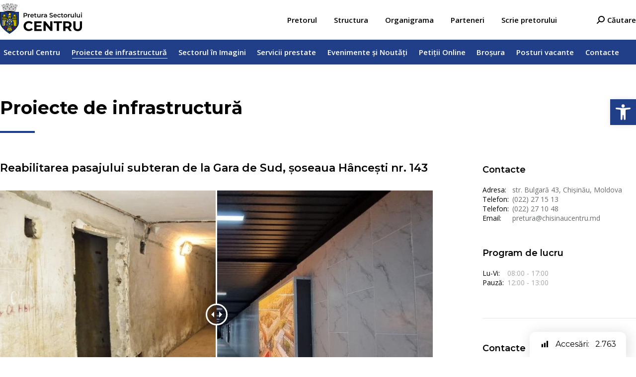

--- FILE ---
content_type: text/html; charset=UTF-8
request_url: https://chisinaucentru.md/proiecte/
body_size: 32065
content:
<!DOCTYPE html>
<!--[if !(IE 6) | !(IE 7) | !(IE 8)  ]><!-->
<html lang="ro-RO" class="no-js">
<!--<![endif]-->
<head>
	<meta charset="UTF-8" />
		<meta name="viewport" content="width=device-width, initial-scale=1, maximum-scale=1, user-scalable=0">
		<meta name="theme-color" content="#193e8e"/>	<link rel="profile" href="https://gmpg.org/xfn/11" />
	        <script type="text/javascript">
            if (/Android|webOS|iPhone|iPad|iPod|BlackBerry|IEMobile|Opera Mini/i.test(navigator.userAgent)) {
                var originalAddEventListener = EventTarget.prototype.addEventListener,
                    oldWidth = window.innerWidth;

                EventTarget.prototype.addEventListener = function (eventName, eventHandler, useCapture) {
                    if (eventName === "resize") {
                        originalAddEventListener.call(this, eventName, function (event) {
                            if (oldWidth === window.innerWidth) {
                                return;
                            }
                            oldWidth = window.innerWidth;
                            if (eventHandler.handleEvent) {
                                eventHandler.handleEvent.call(this, event);
                            }
                            else {
                                eventHandler.call(this, event);
                            };
                        }, useCapture);
                    }
                    else {
                        originalAddEventListener.call(this, eventName, eventHandler, useCapture);
                    };
                };
            };
        </script>
		<title>Proiecte de infrastructură &#8211; Pretura Sectorului Centru</title>
<meta name='robots' content='max-image-preview:large' />
<link rel='dns-prefetch' href='//fonts.googleapis.com' />
<link rel='dns-prefetch' href='//s.w.org' />
<link rel="alternate" type="application/rss+xml" title="Pretura Sectorului Centru &raquo; Flux" href="https://chisinaucentru.md/feed/" />
<link rel="alternate" type="application/rss+xml" title="Pretura Sectorului Centru &raquo; Flux comentarii" href="https://chisinaucentru.md/comments/feed/" />
<script type="text/javascript">
window._wpemojiSettings = {"baseUrl":"https:\/\/s.w.org\/images\/core\/emoji\/13.1.0\/72x72\/","ext":".png","svgUrl":"https:\/\/s.w.org\/images\/core\/emoji\/13.1.0\/svg\/","svgExt":".svg","source":{"concatemoji":"https:\/\/chisinaucentru.md\/wp-includes\/js\/wp-emoji-release.min.js?ver=5.9.12"}};
/*! This file is auto-generated */
!function(e,a,t){var n,r,o,i=a.createElement("canvas"),p=i.getContext&&i.getContext("2d");function s(e,t){var a=String.fromCharCode;p.clearRect(0,0,i.width,i.height),p.fillText(a.apply(this,e),0,0);e=i.toDataURL();return p.clearRect(0,0,i.width,i.height),p.fillText(a.apply(this,t),0,0),e===i.toDataURL()}function c(e){var t=a.createElement("script");t.src=e,t.defer=t.type="text/javascript",a.getElementsByTagName("head")[0].appendChild(t)}for(o=Array("flag","emoji"),t.supports={everything:!0,everythingExceptFlag:!0},r=0;r<o.length;r++)t.supports[o[r]]=function(e){if(!p||!p.fillText)return!1;switch(p.textBaseline="top",p.font="600 32px Arial",e){case"flag":return s([127987,65039,8205,9895,65039],[127987,65039,8203,9895,65039])?!1:!s([55356,56826,55356,56819],[55356,56826,8203,55356,56819])&&!s([55356,57332,56128,56423,56128,56418,56128,56421,56128,56430,56128,56423,56128,56447],[55356,57332,8203,56128,56423,8203,56128,56418,8203,56128,56421,8203,56128,56430,8203,56128,56423,8203,56128,56447]);case"emoji":return!s([10084,65039,8205,55357,56613],[10084,65039,8203,55357,56613])}return!1}(o[r]),t.supports.everything=t.supports.everything&&t.supports[o[r]],"flag"!==o[r]&&(t.supports.everythingExceptFlag=t.supports.everythingExceptFlag&&t.supports[o[r]]);t.supports.everythingExceptFlag=t.supports.everythingExceptFlag&&!t.supports.flag,t.DOMReady=!1,t.readyCallback=function(){t.DOMReady=!0},t.supports.everything||(n=function(){t.readyCallback()},a.addEventListener?(a.addEventListener("DOMContentLoaded",n,!1),e.addEventListener("load",n,!1)):(e.attachEvent("onload",n),a.attachEvent("onreadystatechange",function(){"complete"===a.readyState&&t.readyCallback()})),(n=t.source||{}).concatemoji?c(n.concatemoji):n.wpemoji&&n.twemoji&&(c(n.twemoji),c(n.wpemoji)))}(window,document,window._wpemojiSettings);
</script>
<style type="text/css">
img.wp-smiley,
img.emoji {
	display: inline !important;
	border: none !important;
	box-shadow: none !important;
	height: 1em !important;
	width: 1em !important;
	margin: 0 0.07em !important;
	vertical-align: -0.1em !important;
	background: none !important;
	padding: 0 !important;
}
</style>
	<link rel='stylesheet' id='wp-block-library-css'  href='https://chisinaucentru.md/wp-includes/css/dist/block-library/style.min.css?ver=5.9.12' type='text/css' media='all' />
<style id='wp-block-library-theme-inline-css' type='text/css'>
.wp-block-audio figcaption{color:#555;font-size:13px;text-align:center}.is-dark-theme .wp-block-audio figcaption{color:hsla(0,0%,100%,.65)}.wp-block-code>code{font-family:Menlo,Consolas,monaco,monospace;color:#1e1e1e;padding:.8em 1em;border:1px solid #ddd;border-radius:4px}.wp-block-embed figcaption{color:#555;font-size:13px;text-align:center}.is-dark-theme .wp-block-embed figcaption{color:hsla(0,0%,100%,.65)}.blocks-gallery-caption{color:#555;font-size:13px;text-align:center}.is-dark-theme .blocks-gallery-caption{color:hsla(0,0%,100%,.65)}.wp-block-image figcaption{color:#555;font-size:13px;text-align:center}.is-dark-theme .wp-block-image figcaption{color:hsla(0,0%,100%,.65)}.wp-block-pullquote{border-top:4px solid;border-bottom:4px solid;margin-bottom:1.75em;color:currentColor}.wp-block-pullquote__citation,.wp-block-pullquote cite,.wp-block-pullquote footer{color:currentColor;text-transform:uppercase;font-size:.8125em;font-style:normal}.wp-block-quote{border-left:.25em solid;margin:0 0 1.75em;padding-left:1em}.wp-block-quote cite,.wp-block-quote footer{color:currentColor;font-size:.8125em;position:relative;font-style:normal}.wp-block-quote.has-text-align-right{border-left:none;border-right:.25em solid;padding-left:0;padding-right:1em}.wp-block-quote.has-text-align-center{border:none;padding-left:0}.wp-block-quote.is-large,.wp-block-quote.is-style-large,.wp-block-quote.is-style-plain{border:none}.wp-block-search .wp-block-search__label{font-weight:700}.wp-block-group:where(.has-background){padding:1.25em 2.375em}.wp-block-separator{border:none;border-bottom:2px solid;margin-left:auto;margin-right:auto;opacity:.4}.wp-block-separator:not(.is-style-wide):not(.is-style-dots){width:100px}.wp-block-separator.has-background:not(.is-style-dots){border-bottom:none;height:1px}.wp-block-separator.has-background:not(.is-style-wide):not(.is-style-dots){height:2px}.wp-block-table thead{border-bottom:3px solid}.wp-block-table tfoot{border-top:3px solid}.wp-block-table td,.wp-block-table th{padding:.5em;border:1px solid;word-break:normal}.wp-block-table figcaption{color:#555;font-size:13px;text-align:center}.is-dark-theme .wp-block-table figcaption{color:hsla(0,0%,100%,.65)}.wp-block-video figcaption{color:#555;font-size:13px;text-align:center}.is-dark-theme .wp-block-video figcaption{color:hsla(0,0%,100%,.65)}.wp-block-template-part.has-background{padding:1.25em 2.375em;margin-top:0;margin-bottom:0}
</style>
<link rel='stylesheet' id='awsm-ead-public-css'  href='https://chisinaucentru.md/wp-content/plugins/embed-any-document/css/embed-public.min.css?ver=2.7.1' type='text/css' media='all' />
<style id='global-styles-inline-css' type='text/css'>
body{--wp--preset--color--black: #000000;--wp--preset--color--cyan-bluish-gray: #abb8c3;--wp--preset--color--white: #FFF;--wp--preset--color--pale-pink: #f78da7;--wp--preset--color--vivid-red: #cf2e2e;--wp--preset--color--luminous-vivid-orange: #ff6900;--wp--preset--color--luminous-vivid-amber: #fcb900;--wp--preset--color--light-green-cyan: #7bdcb5;--wp--preset--color--vivid-green-cyan: #00d084;--wp--preset--color--pale-cyan-blue: #8ed1fc;--wp--preset--color--vivid-cyan-blue: #0693e3;--wp--preset--color--vivid-purple: #9b51e0;--wp--preset--color--accent: #193e8e;--wp--preset--color--dark-gray: #111;--wp--preset--color--light-gray: #767676;--wp--preset--gradient--vivid-cyan-blue-to-vivid-purple: linear-gradient(135deg,rgba(6,147,227,1) 0%,rgb(155,81,224) 100%);--wp--preset--gradient--light-green-cyan-to-vivid-green-cyan: linear-gradient(135deg,rgb(122,220,180) 0%,rgb(0,208,130) 100%);--wp--preset--gradient--luminous-vivid-amber-to-luminous-vivid-orange: linear-gradient(135deg,rgba(252,185,0,1) 0%,rgba(255,105,0,1) 100%);--wp--preset--gradient--luminous-vivid-orange-to-vivid-red: linear-gradient(135deg,rgba(255,105,0,1) 0%,rgb(207,46,46) 100%);--wp--preset--gradient--very-light-gray-to-cyan-bluish-gray: linear-gradient(135deg,rgb(238,238,238) 0%,rgb(169,184,195) 100%);--wp--preset--gradient--cool-to-warm-spectrum: linear-gradient(135deg,rgb(74,234,220) 0%,rgb(151,120,209) 20%,rgb(207,42,186) 40%,rgb(238,44,130) 60%,rgb(251,105,98) 80%,rgb(254,248,76) 100%);--wp--preset--gradient--blush-light-purple: linear-gradient(135deg,rgb(255,206,236) 0%,rgb(152,150,240) 100%);--wp--preset--gradient--blush-bordeaux: linear-gradient(135deg,rgb(254,205,165) 0%,rgb(254,45,45) 50%,rgb(107,0,62) 100%);--wp--preset--gradient--luminous-dusk: linear-gradient(135deg,rgb(255,203,112) 0%,rgb(199,81,192) 50%,rgb(65,88,208) 100%);--wp--preset--gradient--pale-ocean: linear-gradient(135deg,rgb(255,245,203) 0%,rgb(182,227,212) 50%,rgb(51,167,181) 100%);--wp--preset--gradient--electric-grass: linear-gradient(135deg,rgb(202,248,128) 0%,rgb(113,206,126) 100%);--wp--preset--gradient--midnight: linear-gradient(135deg,rgb(2,3,129) 0%,rgb(40,116,252) 100%);--wp--preset--duotone--dark-grayscale: url('#wp-duotone-dark-grayscale');--wp--preset--duotone--grayscale: url('#wp-duotone-grayscale');--wp--preset--duotone--purple-yellow: url('#wp-duotone-purple-yellow');--wp--preset--duotone--blue-red: url('#wp-duotone-blue-red');--wp--preset--duotone--midnight: url('#wp-duotone-midnight');--wp--preset--duotone--magenta-yellow: url('#wp-duotone-magenta-yellow');--wp--preset--duotone--purple-green: url('#wp-duotone-purple-green');--wp--preset--duotone--blue-orange: url('#wp-duotone-blue-orange');--wp--preset--font-size--small: 13px;--wp--preset--font-size--medium: 20px;--wp--preset--font-size--large: 36px;--wp--preset--font-size--x-large: 42px;}.has-black-color{color: var(--wp--preset--color--black) !important;}.has-cyan-bluish-gray-color{color: var(--wp--preset--color--cyan-bluish-gray) !important;}.has-white-color{color: var(--wp--preset--color--white) !important;}.has-pale-pink-color{color: var(--wp--preset--color--pale-pink) !important;}.has-vivid-red-color{color: var(--wp--preset--color--vivid-red) !important;}.has-luminous-vivid-orange-color{color: var(--wp--preset--color--luminous-vivid-orange) !important;}.has-luminous-vivid-amber-color{color: var(--wp--preset--color--luminous-vivid-amber) !important;}.has-light-green-cyan-color{color: var(--wp--preset--color--light-green-cyan) !important;}.has-vivid-green-cyan-color{color: var(--wp--preset--color--vivid-green-cyan) !important;}.has-pale-cyan-blue-color{color: var(--wp--preset--color--pale-cyan-blue) !important;}.has-vivid-cyan-blue-color{color: var(--wp--preset--color--vivid-cyan-blue) !important;}.has-vivid-purple-color{color: var(--wp--preset--color--vivid-purple) !important;}.has-black-background-color{background-color: var(--wp--preset--color--black) !important;}.has-cyan-bluish-gray-background-color{background-color: var(--wp--preset--color--cyan-bluish-gray) !important;}.has-white-background-color{background-color: var(--wp--preset--color--white) !important;}.has-pale-pink-background-color{background-color: var(--wp--preset--color--pale-pink) !important;}.has-vivid-red-background-color{background-color: var(--wp--preset--color--vivid-red) !important;}.has-luminous-vivid-orange-background-color{background-color: var(--wp--preset--color--luminous-vivid-orange) !important;}.has-luminous-vivid-amber-background-color{background-color: var(--wp--preset--color--luminous-vivid-amber) !important;}.has-light-green-cyan-background-color{background-color: var(--wp--preset--color--light-green-cyan) !important;}.has-vivid-green-cyan-background-color{background-color: var(--wp--preset--color--vivid-green-cyan) !important;}.has-pale-cyan-blue-background-color{background-color: var(--wp--preset--color--pale-cyan-blue) !important;}.has-vivid-cyan-blue-background-color{background-color: var(--wp--preset--color--vivid-cyan-blue) !important;}.has-vivid-purple-background-color{background-color: var(--wp--preset--color--vivid-purple) !important;}.has-black-border-color{border-color: var(--wp--preset--color--black) !important;}.has-cyan-bluish-gray-border-color{border-color: var(--wp--preset--color--cyan-bluish-gray) !important;}.has-white-border-color{border-color: var(--wp--preset--color--white) !important;}.has-pale-pink-border-color{border-color: var(--wp--preset--color--pale-pink) !important;}.has-vivid-red-border-color{border-color: var(--wp--preset--color--vivid-red) !important;}.has-luminous-vivid-orange-border-color{border-color: var(--wp--preset--color--luminous-vivid-orange) !important;}.has-luminous-vivid-amber-border-color{border-color: var(--wp--preset--color--luminous-vivid-amber) !important;}.has-light-green-cyan-border-color{border-color: var(--wp--preset--color--light-green-cyan) !important;}.has-vivid-green-cyan-border-color{border-color: var(--wp--preset--color--vivid-green-cyan) !important;}.has-pale-cyan-blue-border-color{border-color: var(--wp--preset--color--pale-cyan-blue) !important;}.has-vivid-cyan-blue-border-color{border-color: var(--wp--preset--color--vivid-cyan-blue) !important;}.has-vivid-purple-border-color{border-color: var(--wp--preset--color--vivid-purple) !important;}.has-vivid-cyan-blue-to-vivid-purple-gradient-background{background: var(--wp--preset--gradient--vivid-cyan-blue-to-vivid-purple) !important;}.has-light-green-cyan-to-vivid-green-cyan-gradient-background{background: var(--wp--preset--gradient--light-green-cyan-to-vivid-green-cyan) !important;}.has-luminous-vivid-amber-to-luminous-vivid-orange-gradient-background{background: var(--wp--preset--gradient--luminous-vivid-amber-to-luminous-vivid-orange) !important;}.has-luminous-vivid-orange-to-vivid-red-gradient-background{background: var(--wp--preset--gradient--luminous-vivid-orange-to-vivid-red) !important;}.has-very-light-gray-to-cyan-bluish-gray-gradient-background{background: var(--wp--preset--gradient--very-light-gray-to-cyan-bluish-gray) !important;}.has-cool-to-warm-spectrum-gradient-background{background: var(--wp--preset--gradient--cool-to-warm-spectrum) !important;}.has-blush-light-purple-gradient-background{background: var(--wp--preset--gradient--blush-light-purple) !important;}.has-blush-bordeaux-gradient-background{background: var(--wp--preset--gradient--blush-bordeaux) !important;}.has-luminous-dusk-gradient-background{background: var(--wp--preset--gradient--luminous-dusk) !important;}.has-pale-ocean-gradient-background{background: var(--wp--preset--gradient--pale-ocean) !important;}.has-electric-grass-gradient-background{background: var(--wp--preset--gradient--electric-grass) !important;}.has-midnight-gradient-background{background: var(--wp--preset--gradient--midnight) !important;}.has-small-font-size{font-size: var(--wp--preset--font-size--small) !important;}.has-medium-font-size{font-size: var(--wp--preset--font-size--medium) !important;}.has-large-font-size{font-size: var(--wp--preset--font-size--large) !important;}.has-x-large-font-size{font-size: var(--wp--preset--font-size--x-large) !important;}
</style>
<link rel='stylesheet' id='contact-form-7-css'  href='https://chisinaucentru.md/wp-content/plugins/contact-form-7/includes/css/styles.css?ver=5.6.3' type='text/css' media='all' />
<link rel='stylesheet' id='dashicons-css'  href='https://chisinaucentru.md/wp-includes/css/dashicons.min.css?ver=5.9.12' type='text/css' media='all' />
<link rel='stylesheet' id='post-views-counter-frontend-css'  href='https://chisinaucentru.md/wp-content/plugins/post-views-counter/css/frontend.css?ver=1.3.11' type='text/css' media='all' />
<link rel='stylesheet' id='trp-language-switcher-style-css'  href='https://chisinaucentru.md/wp-content/plugins/translatepress-multilingual/assets/css/trp-language-switcher.css?ver=2.2.3' type='text/css' media='all' />
<link rel='stylesheet' id='pojo-a11y-css'  href='https://chisinaucentru.md/wp-content/plugins/pojo-accessibility/assets/css/style.min.css?ver=1.0.0' type='text/css' media='all' />
<link rel='stylesheet' id='js_composer_front-css'  href='//chisinaucentru.md/wp-content/uploads/js_composer/js_composer_front_custom.css?ver=6.9.0' type='text/css' media='all' />
<link rel='stylesheet' id='dt-web-fonts-css'  href='https://fonts.googleapis.com/css?family=Open+Sans:400,400normal,500,600,700%7CMontserrat:400,400italic,600,700%7CRoboto:400,600,700&#038;display=swap' type='text/css' media='all' />
<link rel='stylesheet' id='dt-main-css'  href='https://chisinaucentru.md/wp-content/themes/dt-the7/css/main.min.css?ver=10.4.3.1' type='text/css' media='all' />
<style id='dt-main-inline-css' type='text/css'>
body #load {
  display: block;
  height: 100%;
  overflow: hidden;
  position: fixed;
  width: 100%;
  z-index: 9901;
  opacity: 1;
  visibility: visible;
  transition: all .35s ease-out;
}
.load-wrap {
  width: 100%;
  height: 100%;
  background-position: center center;
  background-repeat: no-repeat;
  text-align: center;
  display: -ms-flexbox;
  display: -ms-flex;
  display: flex;
  -ms-align-items: center;
  -ms-flex-align: center;
  align-items: center;
  -ms-flex-flow: column wrap;
  flex-flow: column wrap;
  -ms-flex-pack: center;
  -ms-justify-content: center;
  justify-content: center;
}
.load-wrap > svg {
  position: absolute;
  top: 50%;
  left: 50%;
  transform: translate(-50%,-50%);
}
#load {
  background: var(--the7-elementor-beautiful-loading-bg,#ffffff);
  --the7-beautiful-spinner-color2: var(--the7-beautiful-spinner-color,#193e8e);
}

</style>
<link rel='stylesheet' id='the7-font-css'  href='https://chisinaucentru.md/wp-content/themes/dt-the7/fonts/icomoon-the7-font/icomoon-the7-font.min.css?ver=10.4.3.1' type='text/css' media='all' />
<link rel='stylesheet' id='the7-awesome-fonts-css'  href='https://chisinaucentru.md/wp-content/themes/dt-the7/fonts/FontAwesome/css/all.min.css?ver=10.4.3.1' type='text/css' media='all' />
<link rel='stylesheet' id='the7-awesome-fonts-back-css'  href='https://chisinaucentru.md/wp-content/themes/dt-the7/fonts/FontAwesome/back-compat.min.css?ver=10.4.3.1' type='text/css' media='all' />
<link rel='stylesheet' id='the7-custom-scrollbar-css'  href='https://chisinaucentru.md/wp-content/themes/dt-the7/lib/custom-scrollbar/custom-scrollbar.min.css?ver=10.4.3.1' type='text/css' media='all' />
<link rel='stylesheet' id='the7-wpbakery-css'  href='https://chisinaucentru.md/wp-content/themes/dt-the7/css/wpbakery.min.css?ver=10.4.3.1' type='text/css' media='all' />
<link rel='stylesheet' id='the7-core-css'  href='https://chisinaucentru.md/wp-content/plugins/dt-the7-core/assets/css/post-type.min.css?ver=2.5.8' type='text/css' media='all' />
<link rel='stylesheet' id='the7-css-vars-css'  href='https://chisinaucentru.md/wp-content/uploads/the7-css/css-vars.css?ver=7167e6a06746' type='text/css' media='all' />
<link rel='stylesheet' id='dt-custom-css'  href='https://chisinaucentru.md/wp-content/uploads/the7-css/custom.css?ver=7167e6a06746' type='text/css' media='all' />
<link rel='stylesheet' id='dt-media-css'  href='https://chisinaucentru.md/wp-content/uploads/the7-css/media.css?ver=7167e6a06746' type='text/css' media='all' />
<link rel='stylesheet' id='the7-elements-albums-portfolio-css'  href='https://chisinaucentru.md/wp-content/uploads/the7-css/the7-elements-albums-portfolio.css?ver=7167e6a06746' type='text/css' media='all' />
<link rel='stylesheet' id='the7-elements-css'  href='https://chisinaucentru.md/wp-content/uploads/the7-css/post-type-dynamic.css?ver=7167e6a06746' type='text/css' media='all' />
<link rel='stylesheet' id='style-css'  href='https://chisinaucentru.md/wp-content/themes/dt-the7/style.css?ver=10.4.3.1' type='text/css' media='all' />
<link rel='stylesheet' id='ultimate-vc-addons-style-min-css'  href='https://chisinaucentru.md/wp-content/plugins/Ultimate_VC_Addons/assets/min-css/ultimate.min.css?ver=3.19.11' type='text/css' media='all' />
<script   type='text/javascript' src='https://chisinaucentru.md/wp-includes/js/jquery/jquery.min.js?ver=3.6.0' id='jquery-core-js'></script>
<script   type='text/javascript' src='https://chisinaucentru.md/wp-includes/js/jquery/jquery-migrate.min.js?ver=3.3.2' id='jquery-migrate-js'></script>
<script type='text/javascript' id='dt-above-fold-js-extra'>
/* <![CDATA[ */
var dtLocal = {"themeUrl":"https:\/\/chisinaucentru.md\/wp-content\/themes\/dt-the7","passText":"To view this protected post, enter the password below:","moreButtonText":{"loading":"Loading...","loadMore":"Load more"},"postID":"45730","ajaxurl":"https:\/\/chisinaucentru.md\/wp-admin\/admin-ajax.php","REST":{"baseUrl":"https:\/\/chisinaucentru.md\/wp-json\/the7\/v1","endpoints":{"sendMail":"\/send-mail"}},"contactMessages":{"required":"Unul sau mai multe c\u00e2mpuri are o eroare. V\u0103 rug\u0103m s\u0103 verifica\u021bi \u0219i s\u0103 \u00eencerca\u021bi din nou.","terms":"Please accept the privacy policy.","fillTheCaptchaError":"Please, fill the captcha."},"captchaSiteKey":"","ajaxNonce":"42b0542d15","pageData":{"type":"page","template":"page","layout":null},"themeSettings":{"smoothScroll":"on","lazyLoading":false,"accentColor":{"mode":"solid","color":"#193e8e"},"desktopHeader":{"height":50},"ToggleCaptionEnabled":"disabled","ToggleCaption":"Navigation","floatingHeader":{"showAfter":350,"showMenu":true,"height":50,"logo":{"showLogo":true,"html":"<img class=\"\" src=\"https:\/\/chisinaucentru.md\/wp-content\/uploads\/2022\/03\/LOGO-white.svg\"  sizes=\"166px\" alt=\"Pretura Sectorului Centru\" \/>","url":"https:\/\/chisinaucentru.md\/"}},"topLine":{"floatingTopLine":{"logo":{"showLogo":false,"html":""}}},"mobileHeader":{"firstSwitchPoint":1025,"secondSwitchPoint":768,"firstSwitchPointHeight":60,"secondSwitchPointHeight":58,"mobileToggleCaptionEnabled":"disabled","mobileToggleCaption":"Menu"},"stickyMobileHeaderFirstSwitch":{"logo":{"html":"<img class=\"\" src=\"https:\/\/chisinaucentru.md\/wp-content\/uploads\/2022\/02\/LOGO.svg\"  sizes=\"166px\" alt=\"Pretura Sectorului Centru\" \/>"}},"stickyMobileHeaderSecondSwitch":{"logo":{"html":"<img class=\"\" src=\"https:\/\/chisinaucentru.md\/wp-content\/uploads\/2022\/03\/LOGO-white.svg\"  sizes=\"166px\" alt=\"Pretura Sectorului Centru\" \/>"}},"content":{"textColor":"#000000","headerColor":"#000000"},"sidebar":{"switchPoint":970},"boxedWidth":"1400px","stripes":{"stripe1":{"textColor":"#676b6d","headerColor":"#262b2e"},"stripe2":{"textColor":"#ffffff","headerColor":"#ffffff"},"stripe3":{"textColor":"#262b2e","headerColor":"#262b2e"}}},"VCMobileScreenWidth":"768"};
var dtShare = {"shareButtonText":{"facebook":"Share on Facebook","twitter":"Tweet","pinterest":"Pin it","linkedin":"Share on Linkedin","whatsapp":"Share on Whatsapp"},"overlayOpacity":"85"};
/* ]]> */
</script>
<script   type='text/javascript' src='https://chisinaucentru.md/wp-content/themes/dt-the7/js/above-the-fold.min.js?ver=10.4.3.1' id='dt-above-fold-js'></script>
<script   type='text/javascript' src='https://chisinaucentru.md/wp-includes/js/jquery/ui/core.min.js?ver=1.13.1' id='jquery-ui-core-js'></script>
<script   type='text/javascript' src='https://chisinaucentru.md/wp-content/plugins/Ultimate_VC_Addons/assets/min-js/ultimate.min.js?ver=3.19.11' id='ultimate-vc-addons-script-js'></script>
<script   type='text/javascript' src='https://chisinaucentru.md/wp-content/plugins/Ultimate_VC_Addons/assets/min-js/ultimate_bg.min.js?ver=3.19.11' id='ultimate-vc-addons-row-bg-js'></script>
<link rel="https://api.w.org/" href="https://chisinaucentru.md/wp-json/" /><link rel="alternate" type="application/json" href="https://chisinaucentru.md/wp-json/wp/v2/pages/45730" /><link rel="EditURI" type="application/rsd+xml" title="RSD" href="https://chisinaucentru.md/xmlrpc.php?rsd" />
<link rel="canonical" href="https://chisinaucentru.md/proiecte/" />
<link rel='shortlink' href='https://chisinaucentru.md/?p=45730' />
<link rel="alternate" type="application/json+oembed" href="https://chisinaucentru.md/wp-json/oembed/1.0/embed?url=https%3A%2F%2Fchisinaucentru.md%2Fproiecte%2F" />
<link rel="alternate" type="text/xml+oembed" href="https://chisinaucentru.md/wp-json/oembed/1.0/embed?url=https%3A%2F%2Fchisinaucentru.md%2Fproiecte%2F&#038;format=xml" />
<link rel="alternate" hreflang="ro-RO" href="https://chisinaucentru.md/proiecte/"/>
<link rel="alternate" hreflang="en-US" href="https://chisinaucentru.md/en/proiecte/"/>
<link rel="alternate" hreflang="ro" href="https://chisinaucentru.md/proiecte/"/>
<link rel="alternate" hreflang="en" href="https://chisinaucentru.md/en/proiecte/"/>
<style type="text/css">
#pojo-a11y-toolbar .pojo-a11y-toolbar-toggle a{ background-color: #213f89;	color: #ffffff;}
#pojo-a11y-toolbar .pojo-a11y-toolbar-overlay, #pojo-a11y-toolbar .pojo-a11y-toolbar-overlay ul.pojo-a11y-toolbar-items.pojo-a11y-links{ border-color: #213f89;}
body.pojo-a11y-focusable a:focus{ outline-style: solid !important;	outline-width: 1px !important;	outline-color: #FF0000 !important;}
#pojo-a11y-toolbar{ top: 200px !important;}
#pojo-a11y-toolbar .pojo-a11y-toolbar-overlay{ background-color: #ffffff;}
#pojo-a11y-toolbar .pojo-a11y-toolbar-overlay ul.pojo-a11y-toolbar-items li.pojo-a11y-toolbar-item a, #pojo-a11y-toolbar .pojo-a11y-toolbar-overlay p.pojo-a11y-toolbar-title{ color: #213f89;}
#pojo-a11y-toolbar .pojo-a11y-toolbar-overlay ul.pojo-a11y-toolbar-items li.pojo-a11y-toolbar-item a.active{ background-color: #4054b2;	color: #ffffff;}
@media (max-width: 767px) { #pojo-a11y-toolbar { top: 150px !important; } }</style>

		<style>
			#wp-admin-bar-pvc-post-views .pvc-graph-container { padding-top: 6px; padding-bottom: 6px; position: relative; display: block; height: 100%; box-sizing: border-box; }
			#wp-admin-bar-pvc-post-views .pvc-line-graph {
				display: inline-block;
				width: 1px;
				margin-right: 1px;
				background-color: #ccc;
				vertical-align: baseline;
			}
			#wp-admin-bar-pvc-post-views .pvc-line-graph:hover { background-color: #eee; }
			#wp-admin-bar-pvc-post-views .pvc-line-graph-0 { height: 1% }
			#wp-admin-bar-pvc-post-views .pvc-line-graph-1 { height: 5% }
			#wp-admin-bar-pvc-post-views .pvc-line-graph-2 { height: 10% }
			#wp-admin-bar-pvc-post-views .pvc-line-graph-3 { height: 15% }
			#wp-admin-bar-pvc-post-views .pvc-line-graph-4 { height: 20% }
			#wp-admin-bar-pvc-post-views .pvc-line-graph-5 { height: 25% }
			#wp-admin-bar-pvc-post-views .pvc-line-graph-6 { height: 30% }
			#wp-admin-bar-pvc-post-views .pvc-line-graph-7 { height: 35% }
			#wp-admin-bar-pvc-post-views .pvc-line-graph-8 { height: 40% }
			#wp-admin-bar-pvc-post-views .pvc-line-graph-9 { height: 45% }
			#wp-admin-bar-pvc-post-views .pvc-line-graph-10 { height: 50% }
			#wp-admin-bar-pvc-post-views .pvc-line-graph-11 { height: 55% }
			#wp-admin-bar-pvc-post-views .pvc-line-graph-12 { height: 60% }
			#wp-admin-bar-pvc-post-views .pvc-line-graph-13 { height: 65% }
			#wp-admin-bar-pvc-post-views .pvc-line-graph-14 { height: 70% }
			#wp-admin-bar-pvc-post-views .pvc-line-graph-15 { height: 75% }
			#wp-admin-bar-pvc-post-views .pvc-line-graph-16 { height: 80% }
			#wp-admin-bar-pvc-post-views .pvc-line-graph-17 { height: 85% }
			#wp-admin-bar-pvc-post-views .pvc-line-graph-18 { height: 90% }
			#wp-admin-bar-pvc-post-views .pvc-line-graph-19 { height: 95% }
			#wp-admin-bar-pvc-post-views .pvc-line-graph-20 { height: 100% }
		</style><!-- Google Tag Manager -->
<script>(function(w,d,s,l,i){w[l]=w[l]||[];w[l].push({'gtm.start':
new Date().getTime(),event:'gtm.js'});var f=d.getElementsByTagName(s)[0],
j=d.createElement(s),dl=l!='dataLayer'?'&l='+l:'';j.async=true;j.src=
'https://www.googletagmanager.com/gtm.js?id='+i+dl;f.parentNode.insertBefore(j,f);
})(window,document,'script','dataLayer','GTM-N7D7959');</script>
<!-- End Google Tag Manager --><script type="text/javascript" id="the7-loader-script">
document.addEventListener("DOMContentLoaded", function(event) {
	var load = document.getElementById("load");
	if(!load.classList.contains('loader-removed')){
		var removeLoading = setTimeout(function() {
			load.className += " loader-removed";
		}, 300);
	}
});
</script>
		<link rel="icon" href="https://chisinaucentru.md/wp-content/uploads/2016/10/cropped-Untitled-2-32x32.png" sizes="32x32" />
<link rel="icon" href="https://chisinaucentru.md/wp-content/uploads/2016/10/cropped-Untitled-2-192x192.png" sizes="192x192" />
<link rel="apple-touch-icon" href="https://chisinaucentru.md/wp-content/uploads/2016/10/cropped-Untitled-2-180x180.png" />
<meta name="msapplication-TileImage" content="https://chisinaucentru.md/wp-content/uploads/2016/10/cropped-Untitled-2-270x270.png" />
		<style type="text/css" id="wp-custom-css">
			html,
body,
body.page,
.wf-container > * {
    font-size: 15px;
    line-height: 25px;
}

.phone_dir,
.address_dir {
	margin-right: 30px;
}

p {
    margin-bottom: 18px;
}

.content ol,
.content ul {
    margin: 0 0 18px 30px;
}

h1,
h1.entry-title {
    line-height: 1.1em;
    font-weight: 700 !important;
}

h2,
h3,
h4,
h5 {
    line-height: 1.2em;
}

ul#top-menu {
    margin-right: 60px;
}

/* #vizite_website, .post-views.entry-meta {
  margin-bottom: 0px;
  margin-top: 40px;
} */

.post-views.entry-meta {
    position: fixed;
    bottom: 0px;
    right: 20px;
    padding: 16px 20px 14px 20px;
    background-color: #fff;
    border-radius: 12px 12px 0 0;
    z-index: 99;
    box-shadow: 3px 3px 24px 3px rgb(0 0 0 / 12%);
}

.post-views.entry-meta span {
    font-size: 16px;
}

/* #vizite_website #inner_column, .post-views.entry-meta {
	display: flex;
	justify-content: center;
	color: #fff;
} */

.post-views.entry-meta span:after {
    display: none;
}

#vizite_website #inner_column p, .post-views.entry-meta p {
    /* 	margin: 0 20px; */
    font-weight: 600;
    margin-bottom: 0;
    display: flex;
    align-items: center;
}

#vizite_website #inner_column img {
    height: 18px;
    width: 18px;
    object-fit: contain;
    object-position: center center;
    margin-right: 6px;
}

#vizite_website #inner_column p:nth-child(2) {
    margin-left: 25px;
}

h3[style*="background:#1e73be"], td[bgcolor*="#BFF4FF"] {
    background-color: var(--wp--preset--color--accent) !important;
}

td[bgcolor*="#BFF4FF"] {
    color: #fff !important;
}

h3[style*="color: #0057a7"] a {
    color: #000 !important;
    width: 100%;
}

img[src*="https://chisinaucentru.md/wp-content/uploads/2017/12/logo-for-table.png"] {
    display: none !important;
}

td[style*="border: 1pt solid windowtext"], td[style*="border-bottom: 1pt solid windowtext"], td[style*="border-right: 1pt solid windowtext"], td[style*="border: solid windowtext 1.0pt"], td[bgcolor*="#ECFBFF"],
td[bgcolor*="#DDF9FF"] {
    border-color: #EEEEEE !important;
}

td[bgcolor*="#ECFBFF"],
td[bgcolor*="#DDF9FF"] {
    background-color: #fff;
}

td[bgcolor$="1e73be"], td[bgcolor$="e42439"] {
    border-width: 0px !important;
    background-color: var(--wp--preset--color--accent) !important;
    font-family: "Montserrat";
    font-weight: 500 !important;
}

td[style*="padding: 0cm 5.4pt;"] {
    font-family: "Montserrat";
    padding: 8px 12px !important

}

td[bgcolor*="#BFF4FF"], td[bgcolor*="#ECFBFF"],
td[bgcolor*="#DDF9FF"] {
    font-family: "Montserrat";
}

td[bgcolor$="1e73be"] strong, td[bgcolor*="#BFF4FF"] strong, td[bgcolor*="#BFF4FF"] b, td[bgcolor$="e42439"] strong {
    font-weight: 600 !important;
}

td[style*="text-align: center"] {
    text-align: left !important;
}

td[style="width: 5cm; border: solid windowtext 1.0pt; background-color: #1e73be; text-align: center;"][width="142"], td[style="width: 5cm;border: solid windowtext 1.0pt;background-color: #1e73be;text-align: center;border-top-width: 0px !important;"][width="142"] {
    text-align: center !important;
    background-color: #fff !important;
    border-top-width: 0px !important;
}

td[style="width: 5cm; border: solid windowtext 1.0pt; background-color: #1e73be; text-align: center;"][width="142"] a, td[style="width: 5cm;border: solid windowtext 1.0pt;background-color: #1e73be;text-align: center;border-top-width: 0px !important;"][width="142"] a {
    color: #000 !important;
    font-family: "Montserrat";
}

td[bgcolor$="1e73be"] > h2 {
    text-align: center;
}

td[bgcolor$="1e73be"] > h2 span {
    color: #000 !important;
}

td[bgcolor$="1e73be"][colspan*="4"] {
    background-color: #fff !important;
    padding-top: 0 !important;
}

.vc_tta-panel-body td[width="155"] {
    width: 206px;
}

/*breadcrumbs background color*/
.page-title .breadcrumbs {
    background-color: rgba(0, 0, 0, 0.05);
}

.text-secondary {
    display: none;
}

/*breadcrumbs background color*/

/*Lists Start*/
.standard-number-list li:before,
.standard-arrow li:before {
    background-color: #eeeeee;
}

.standard-arrow li:after,
.standard-arrow li:before {
    position: absolute;
    left: -32px;
    width: 20px;
    height: 20px;
}

.standard-arrow li:after {
    content: url(/wp-content/uploads/2022/03/arrow.svg);
    font-size: 12px;
    line-height: 20px;
}

.standard-arrow.bullet-top li:after {
    height: 20px;
}

.standard-arrow li,
.standard-number-list li {
    font-family: "Montserrat";
    font-size: 16px;
    padding-left: 0px;
    margin-bottom: 3px !important;
    margin-top: 3px;
    padding-top: 9px;
    padding-bottom: 9px;
}

.standard-arrow.bullet-top li:before,
.standard-arrow.bullet-top li:after {
    margin-top: 3px;
}

.standard-arrow.list-divider.bullet-top li:not(:first-child):before,
.standard-arrow.list-divider.bullet-top li:not(:first-child):after {
    margin-top: 12px;
}

.standard-arrow.list-divider.bullet-top ol {
    padding-inline-start: 20px;
}

.standard-arrow h3 + ol {
    margin-top: 30px;
}

/*Lists End*/

.masthead:not(.side-header).full-width .top-bar,
.top-bar .masthead.side-header-menu-icon,
.inline-header .main-nav,
#phantom.full-width .ph-wrap {
    max-width: 1300px;
    margin: 0 auto;
}

#phantom.full-width .ph-wrap {
    padding: 7px 0;
}

.contract-logo .vc_column-inner {
    padding-top: 0px;
}

#page.boxed {
    box-shadow: 0 0 12px rgb(0 0 0 / 0%);
}

.wpb_gmaps_widget .wpb_wrapper {
    background-color: transparent;
    padding: 0px;
}

.common_wrapper {
    display: grid;
    grid-template-columns: 1fr 1fr;
}

.common_s {
    display: flex;
    margin-right: 50px;
    margin-bottom: 44px;
}

.image_c {
    margin-right: 20px;
}

.image_c img {
    width: 40px;
    height: 60px;
    object-fit: contain;
    object-position: center center;
    align-items: flex-start;
}

.title_c {
    font-weight: 600;
    font-size: 18px;
    font-family: "Montserrat", Helvetica, Arial, Verdana, sans-serif;;
    margin-bottom: 7px;
}

/*CF7 Start*/
input.wpcf7-form-control,
.wpcf7-select {
    border-radius: 5px;
}

.wpcf7-submit {
    padding: 0 40px !important;
    color: #000 !important;
}

.wpcf7-submit:hover {
    color: #fff !important;
}

.wpcf7-textarea {
    height: 120px;
}

.wpcf7-not-valid,
input.wpcf7-validates-as-required.wpcf7-not-valid {
    border-color: #f55b5f;
}

/* .wpcf7-form p {
	margin-bottom: 10px;
} */
/*CF7 End*/

.blue_title {
    margin-bottom: 50px;
}

.section_m {
    margin-top: 90px !important;
}

.top_medium {
    margin-top: 40px;
}

.breadcrumbs li[itemprop="itemListElement"] a {
    margin-right: 7px;
    margin-left: 10px;
}

.breadcrumbs li.current > span {
    display: inline-block;
    margin-left: 10px;
}

.breadcrumbs li[itemprop="itemListElement"]:first-child a {
    margin-left: 0px;
}

.breadcrumbs li {
    padding-left: 0px;
    margin-left: 0px;
}

#cat_btns .ubtn-data.ubtn-text {
    margin-left: 40px;
}

.ubtn-data.ubtn-text:not(#cat_btns .ubtn-data.ubtn-text) {
    font-family: "Montserrat";
}

.uvc-heading.uvc-heading-default-font-sizes .uvc-main-heading h2 {
    font-weight: 700 !important;
}

.sidebar-content h1,
.sidebar-content h2,
.sidebar-content h3,
.sidebar-content h4,
.sidebar-content h5,
.sidebar-content h6,
.sidebar-content h1 a,
.sidebar-content h2 a,
.sidebar-content h3 a,
.sidebar-content h4 a,
.sidebar-content h5 a,
.sidebar-content h6 a,
.sidebar-content h1 a:hover,
.sidebar-content h2 a:hover,
.sidebar-content h3 a:hover,
.sidebar-content h4 a:hover,
.sidebar-content h5 a:hover,
.sidebar-content h6 a:hover,
.sidebar-content .h1-size,
.sidebar-content .entry-title.h1-size,
.sidebar-content .h2-size,
.sidebar-content .entry-title.h2-size,
.sidebar-content h1.entry-title,
.sidebar-content .h3-size,
.sidebar-content .entry-title.h3-size,
.sidebar-content h2.entry-title,
.sidebar-content .h4-size,
.sidebar-content .entry-title.h4-size,
.sidebar-content h3.entry-title,
.sidebar-content .h5-size,
.sidebar-content .entry-title.h5-size,
.sidebar-content .h6-size,
.sidebar-content .entry-title.h6-size,
.sidebar-content .header-color,
.sidebar-content .entry-meta .header-color,
.sidebar-content .color-title,
.sidebar .widget,
.sidebar-content .widget,
.elementor-widget-sidebar .widget,
#page .accent-title-color .dt-fancy-title,
.vc_tta-panel.vc_active h4 a span {
    color: #000;
}

.separator-holder.separator-right,
.twentytwenty-before-label,
.twentytwenty-after-label,
.hiden-block1,
.related-item .mini-post-img,
.related-item .post-content time.text-secondary {
    display: none;
}

.vc_empty_space[style="height: 50px"] + .dt-photos-shortcode {
    margin-top: -30px;
}

#content
> .vc_row.wpb_row.vc_row-fluid:first-child
.wpb_wrapper
> .dt-fancy-separator.title-left {
    margin-top: 0;
}

.vc_btn3.vc_btn3-color-blue.vc_btn3-style-modern {
    border-radius: 5px;
    border-width: 2px;
    border-color: #193e8e !important;
    border-style: solid;
    background: #fff0;
    color: #000000;
    font-family: "Open Sans";
    font-weight: 700;
    padding: 15px 44px 15px 44px !important;
    transition: all 0.3s ease;
}

.vc_btn3.vc_btn3-color-blue.vc_btn3-style-modern:hover {
    background-color: #193e8e;
    color: #fff;
    transition: all 0.3s ease;
}

/*Before-After Image Beggin*/
.twentytwenty-wrapper.twentytwenty-horizontal,
.twentytwenty-wrapper.twentytwenty-horizontal > .twentytwenty-container,
.twentytwenty-wrapper.twentytwenty-horizontal > .twentytwenty-container img {
    height: 500px !important;
    object-fit: cover;
    object-position: center;
}

/*Before-After Image End*/

/*Owl Carousel Beggin*/
.owl-carousel .dt-owl-item {
    width: 272px !important;
    height: 160px;
}

.owl-carousel.owl-drag .dt-owl-item .photoswipe-item img {
    width: 100%;
    height: 160px;
    object-fit: cover;
    object-position: center;
}

/*Owl Carousel End*/

/*Sidebar Begin*/
.cont_details {
    display: flex;
    flex-direction: column;
    row-gap: 14px;
    font-family: "Open Sans";
}

.section_2.sedebar_col {
    margin-top: 33px;
}

.detail_1 {
    color: #a8a8a8;
}

.sidebar_general .cont {
    display: flex;
}

.sidebar_general a {
    text-decoration: none;
}

.sidebar_general .cont > span:first-child {
    color: #000;
    width: 60px;
    display: block;
}

.section_2 .cont > span:first-child {
    width: 50px;
}

.sidebar_general h3 {
    font-size: 18px;
    font-weight: 600;
    margin-bottom: 20px;
    margin-top: 6px;
}

/*Sidebar Stop*/

/*Page Titles Start*/
div#page_title_manual,
#fancy-header .fancy-title-head,
.page-title.breadcrumbs-bg {
    margin: 66px 0 58px !important;
}

.page-title.breadcrumbs-bg > .wf-wrap {
    flex-direction: column;
    min-height: auto;
    align-items: flex-start;
}

/* .page-title.breadcrumbs-bg {
  padding: 40px 0 20px;
} */
/* .page-title-breadcrumbs {
  margin-bottom: 22px;
} */
/* .page-title-head,
.single-related-posts > h3 {
  margin-bottom: 40px;
} */
.page-title-head,
.single-related-posts > h3,
#page_title_manual,
#fancy-header h1.fancy-title,
.single-related-posts {
    position: relative;
    padding-bottom: 30px !important;
}

.single-related-posts > h3 {
    margin-bottom: 44px;
    margin-top: 24px;
}

h3#reply-title {
    padding-bottom: 14px !important;
    position: relative;
}

.page-title-head {
    order: 2;
}

.page-title-head:after,
.single-related-posts > h3:after,
#page_title_manual h1:after,
#fancy-header h1 span:after, h3#reply-title:after {
    content: "";
    background-color: #193e8e;
    width: 70px;
    height: 4px;
    position: absolute;
    bottom: 0px;
    left: 0px;
}

.fancy-header .wf-wrap {
    min-height: 1px !important;
    justify-content: flex-start !important;
    align-items: flex-start !important;
}

#fancy-header h1 {
    margin: 0;
}

#fancy-header {
    background-color: #fff !important;
}

.fancy-header .hgroup {
    padding-top: 0px !important;
    padding-bottom: 0px !important;
}

#fancy-header .fancy-title-head .fancy-title span {
    font-size: 36px;
    line-height: 40px;
    color: #000 !important;
}

/* .page-title .breadcrumbs {
  padding: 3px 12px 2px 0px;
} */
/*Page Titles End*/

/*Articol Begging*/
.type-post .entry-content h4 {
    margin-top: 28px;
    margin-bottom: 14px;
}

.type-post .entry-content h4:nth-child(1) {
    margin-top: 0px !important;
}

.type-post .entry-content ul li,
.type-post .entry-content ol li {
    margin: 5px 0;
}

.gray_b {
    color: #686b6d;
}

.comment-form-comment {
    margin-bottom: 0;
}

.form-submit {
    margin-top: 30px;
}

.comment-form-comment + .form-submit {
    margin-top: 16px;
}

.comment-respond > h3 {
    margin-bottom: 35px;
}

div#content > .post + #comments {
    margin-top: 60px;
}

/*Related Start*/
.single-related-posts > h3:after {
    width: 60px;
}

.single-related-posts .related-item .post-content a {
    font-family: "Montserrat" !important;
    font-weight: 500;
    font-size: 16px;
}

.single-related-posts {
    border-width: 0px;
}

.category-servicii-prestate .single-related-posts {
    margin: 45px 0 0px 0;
    padding: 45px 0 0px 0;
}

.mini-post-img + .post-content a {
    margin: 18px 0 10px;
}

.mini-post-img + .post-content:before {
    content: url(/wp-content/uploads/2022/03/servicii.svg);
    height: 20px;
    display: block;
    margin-top: 10px;
}

/*Related End*/

.sidebar-right .sidebar {
    border-left: 0px solid var(--the7-divider-color);
}

.vc_custom_heading.vc_gitem-post-data.vc_gitem-post-data-source-post_title
> div {
    font-family: "Montserrat" !important;
    font-size: 17px !important;
}

.vc_tta-container[data-vc-action="collapse"] {
    margin-bottom: 0;
}

.vc_tta-color-blue.vc_tta-style-modern .vc_tta-panel .vc_tta-panel-heading {
    border-width: 0;
    background-color: #fafafa !important;
    color: #000 !important;
}

.vc_tta-panel .vc_tta-panel-heading h4 a {
    color: #848484 !important;
    font-weight: 600;
    font-size: 17px !important;
    line-height: 1.4 !important;
    padding-top: 20px;
    padding-bottom: 20px;
    border-radius: 5px !important;
}

h4.vc_tta-panel-title.vc_tta-controls-icon-position-left,
.vc_tta-panel-heading {
    border-radius: 5px !important;
}

.vc_tta-controls-icon::before,
.vc_tta-color-blue.vc_tta-style-modern .vc_tta-controls-icon::after {
    border-color: #848484 !important;
}

.vc_tta-panels-container .vc_tta-panel.vc_active .vc_tta-controls-icon:before {
    border-color: #000 !important;
    color: #000 !important;
}

.vc_tta-panels-container .vc_tta-panel.vc_active {
    margin-bottom: 6px;
}

.vc_tta.vc_tta-gap-2
.vc_tta-panel:not(:last-child):not(.vc_active)
.vc_tta-panel-heading,
.vc_tta.vc_tta-gap-2
.vc_tta-panel.vc_active
+ .vc_tta-panel
.vc_tta-panel-heading,
.vc_tta.vc_tta-gap-2 .vc_tta-panel:not(:first-child) .vc_tta-panel-heading,
.vc_tta.vc_tta-spacing-2 .vc_tta-panel.vc_active .vc_tta-panel-heading,
.vc_tta.vc_tta-spacing-2 .vc_tta-panel:not(:last-child) .vc_tta-panel-heading {
    margin-bottom: 6px !important;
}

.vc_tta-panel .vc_tta-panel-body,
.vc_tta-panel .vc_tta-panel-body::after,
.vc_tta-panel .vc_tta-panel-body::before {
    border-width: 0;
    border-radius: 5px 5px 5px 5px;
}

.vc_tta-panel.vc_active,
.vc_tta-panel.vc_active .vc_tta-panel-heading {
    border-radius: 5px 5px 5px 5px !important;
}

.vc_tta-panel-body {
    margin-top: -3px;
}

.vc_color-info.vc_message_box {
    color: #000000;
    border-width: 0px !important;
    font-family: "Montserrat" !important;
    background-color: #dff2fe00;
    display: flex;
    justify-content: flex-start;
    align-items: center;
}

.vc_color-info.vc_message_box p {
    text-align: left !important;
    line-height: 1.4;
}

.vc_color-info.vc_message_box .vc_message_box-icon {
    color: #ffffff;
}

.vc_message_box i {
    background-color: var(--wp--preset--color--accent);
    padding: 8px !important;
    font-size: 20px !important;
    border-radius: 3px !important;
    width: 22px;
    height: 22px !important;
    display: flex;
    justify-content: center;
    align-items: center;
}

.vc_tta-panels-container .vc_row.wpb_row.vc_inner.vc_row-fluid {
    display: flex;
    align-items: center;
}

.vc_tta-panels-container .wpb_map_wraper > iframe {
    height: 330px;
    width: calc(100% - 20px) !important;
    margin: auto !important;
    background-color: transparent !important;
}

.vc_tta-panels-container .wpb_gmaps_widget.wpb_content_element.map_ready {
    margin-bottom: 20px !important;
}

.vc_tta-panel-body {
    border-width: 0 !important;
    background-color: #fafafa !important;
}

.vc_grid-item .vc_gitem-is-link {
    cursor: default;
}

.vc_grid-item .vc_gitem-link {
    text-decoration: none;
}

.vc_tta-panel-body td {
    background-color: transparent !important;
}

.vc_tta-panel-body td * {
    text-align: left;
    line-height: 1.5;
    font-size: 14px;
}

.vc_tta-panel-body tr td strong {
    font-weight: 500;
}

.vc_tta-panel-body tr:first-child {
    background-color: var(--wp--preset--color--accent);
    color: #fff;
}

.vc_tta-panel-body tr:first-child td strong {
    font-weight: 600;
}

.vc_tta-panel-body tr:first-child td {
    border-width: 0px !important;
}

p#descarca_cererea a {
    background-color: var(--wp--preset--color--accent);
    border-radius: 5px;
    color: #fff;
    padding: 15px 36px;
    display: inline-block;
    margin-top: 44px;
    text-decoration: none;
}

p#descarca_cererea a:hover {
    text-decoration: underline;
}

.audienta {
    display: flex;
    column-gap: 60px;
    margin-top: 40px;
    padding-top: 40px;
    font-family: "Montserrat";
    font-size: 17px;
    border-top: 1px solid #a8a8a8;
}

.wrap_c {
    display: grid;
    grid-template-columns: 60px 1fr;
}

.wrap_c .hour2,
.wrap_c .hour2 .hour:nth-child(2) {
    display: flex;
    flex-direction: column;
}

.wrap_c .hour2 {
    display: flex;
    flex-direction: column;
    row-gap: 8px;
}

.wrap_c:nth-child(2) {
    margin-top: 18px;
}

.day {
    color: var(--wp--preset--color--accent);
    font-weight: 600;
}

.wf-container.content-align-left.dt-isotope {
    display: grid !important;
    grid-template-columns: 1fr 1fr 1fr !important;
    grid-gap: 30px;
    height: fit-content !important;
}

.wf-container.content-align-left.dt-isotope .wf-cell.iso-item.shown {
    width: auto !important;
    position: static !important;
    height: fit-content;
}

.wf-container.content-align-left.dt-isotope:before, .wf-container.content-align-left.dt-isotope .wf-cell.iso-item.shown:before {
    display: none !important;
}

.wf-container article.type-post.format-standard {
    background-color: #FAFAFA;
    border-radius: 5px;
    overflow: hidden;
    border: 1px solid #EFEFEF;
    position: relative;
    height: 100%;
}

.wf-container article.type-post.format-standard .blog-media .preload-me.height-ready, .wf-container article.type-post.format-standard .blog-media {
    height: 290px;
    object-fit: cover;
}

.wf-container article.type-post.format-standard .entry-title a {
    line-height: 1.4;
}

.wf-container article.type-post.format-standard .entry-meta * {
    color: #999999;
}

.wf-container article.type-post.format-standard .entry-meta {
    margin: 4px 0;
}

.wf-container article.type-post.format-standard .entry-meta + p {
    color: #686B6D;
    height: 100px;
    overflow: hidden;
    margin-bottom: 24px;
}

.wf-container article.type-post.format-standard .blog-content.wf-td:after {
    content: "...";
    position: absolute;
    letter-spacing: 2px;
    bottom: 14px;
}

.post-entry-content > .entry-excerpt, .post-entry-content > .entry-excerpt > p {
    margin-bottom: 0 !important;
}

.blog-shortcode article.post {
    border-radius: 5px;
    overflow: hidden;
}

/*Articol End*/

/*Footer Beginning*/
footer#footer {
    background-color: #21262a;
    margin-top: 110px;
}

.footer_heading {
    margin-bottom: 24px;
}

#footer_section .menu-item a {
    color: #a8a8a8;
    line-height: 1.6em;
}

#footer_section .menu li {
    border-width: 0px !important;
    margin: 0 0;
    padding: 10px 0px 6px 0px;
}

#footer_section ul#menu-activitate,
#footer_section ul#menu-institutii {
    display: grid !important;
    grid-template-columns: repeat(2, minmax(min-content, max-content));
    column-gap: 40px;
    /*grid-template-rows: repeat(5, 1fr); */
}

#footer_section .col1 {
    padding-right: 0px;
    margin: 0;
}

#footer_section .col2 {
    padding: 0 0px 0px 0px;
    margin: 0;
}

#footer_section .col3 {
    padding-left: 0px;
    margin: 0;
}

div#footer_section,
.wf-container-footer section#block-4 {
    margin-bottom: 0;
}

div#footer_section {
    display: grid;
    /* 	grid-template-columns: 6fr 8fr 4fr; */
    grid-template-columns: repeat(3, minmax(200px, max-content));
    column-gap: 80px;
}

.footer_contacts .cont {
    display: grid;
    grid-template-columns: 64px 1fr;
}

.footer_contacts .cont span:first-child {
    color: #fff;
}

#footer_section .cont_details {
    row-gap: 16px;
}

#footer_section .widget {
    margin-bottom: 0px;
}

/*Footer End*/

/*Contacte Begin*/
.contact_right {
    padding-left: 100px;
    margin-top: -48px;
}

.contact_right h3 {
    font-weight: 700;
}

.contacte {
    display: flex;
    flex-direction: column;
    row-gap: 34px;
    margin-top: 40px;
}

.contact,
.contact a {
    display: flex;
    align-items: flex-start;
    column-gap: 24px;
    text-decoration: none;
    color: #000;
}

.contact .denumire {
    font-size: 18px;
    font-family: "Montserrat";
    font-weight: 600;
    margin: -6px 0 9px 0;
}

/*Contacte End*/

.dt-fancy-title span.separator-holder.separator-left {
    display: none;
}

.dt-fancy-separator {
    text-align: left;
}

/*Tables Begin*/
#table_m th,
#table_m td {
    font-family: "Montserrat";
}

#table_m th {
    font-weight: 600;
    font-size: 17px;
    height: 34px;
}

#table_m td,
#table_m th {
    border-width: 0px;
    border-top: 0px solid transparent;
}

#table_m td {
    font-weight: 500;
    font-size: 15px;
    border-width: 1px;
    border-top-width: 0px;
    border-style: solid;
    border-color: #eeeeee !important;
}

#table_m thead {
    background-color: var(--wp--preset--color--accent);
    color: #fff;
}

#table_m thead th,
#table_m td:nth-child(2) {
    text-align: center;
}

#table_m tbody td,
#table_m thead th {
    padding: 8px 12px;
}

@media (max-width: 1024px) {
    #table_m th {
        font-size: 15px;
        height: 32px;
    }

    #table_m td {
        font-size: 13px;
        line-height: 1.4;
    }

    #table_m td:nth-child(3) img {
        margin-right: 0px;
        margin-top: -1px;
        /*width: 15px;*/
    }

    #table_m td:nth-child(3) span {
        display: none;
    }

    #table_m tbody td,
    #table_m thead th {
        padding: 5px 7px;
    }

    #table_m th:nth-child(3),
    #table_m td:nth-child(3) {
        min-width: 28px;
    }
}

/*Tables Begin*/

@media (min-width: 1025px) {
    .page-title-head {
        max-width: 902px;
    }

    .on_mobile {
        display: none;
    }

    aside#sidebar
    > .sidebar-content:not(.page-title
      + #main
      aside#sidebar
      > .sidebar-content) {
        padding-top: 67px;
    }

    .mini-nav:not(.select-type-menu) > ul > li:not(:last-child) {
        margin: 0 30px 0 0;
    }

    textarea.wpcf7-textarea {
        padding: 15px;
        border-radius: 5px;
    }

    p.width_50 {
        width: 48.8% !important;
        display: inline-block !important;
    }

    p.width_50:nth-child(odd) {
        float: right;
    }

    /*Articol*/
    .sidebar-right .wf-container-main {
        -ms-grid-columns: calc(100% - 30% - 25px) 50px calc(30% - 25px);
        grid-template-columns: calc(100% - 30% - 25px) calc(30% - 25px);
    }

    /*   div#main.sidebar-right.sidebar-divider-vertical,
    .sidebar-right .page-title.breadcrumbs-bg {
      max-width: 1260px;
      margin: auto;
    } */
    /* 	#main:not(.sidebar-none) .wf-container-main {
    grid-column-gap: 40px;
  } */
    /*Articol*/
    div#phantom .logo-box,
    a.post-rollover.no-avatar,
    header.header-bar > .branding {
        display: none;
    }
}

@media (max-width: 1024px) {
    /*Contacte Begin*/
    .contact_right {
        padding-left: 0px;
        margin-top: 68px;
    }

    .contacte {
        row-gap: 30px;
        margin-top: 40px;
    }

    .contact,
    .contact a {
        column-gap: 20px;
    }

    .contact .denumire {
        font-size: 17px;
        margin: -6px 0 5px 0;
    }

    /*Contacte End*/
    /*Title Start*/
    .page-title.page-title-responsive-enabled .wf-wrap {
        text-align: left;
    }

    .page-title.breadcrumbs-bg,
    div#page_title_manual,
    #fancy-header .fancy-title-head {
        margin: 50px 0 48px;
    }

    #page_title_manual,
    #fancy-header .fancy-title-head {
        padding-bottom: 17px;
    }

    #fancy-header > .wf-wrap {
        align-items: flex-start !important;
        justify-content: center;
    }

    .page-title-head:after,
    .single-related-posts > h3:after,
    #page_title_manual h1:after,
    #fancy-header h1 span:after {
        content: "";
        background-color: #193e8e;
        width: 62px;
    }

    /*Title End*/
    .single-related-posts > h3 {
        font-size: 24px !important;
    }

    .single-related-posts .related-item .post-content a {
        font-size: 15px;
    }

    .single-related-posts > h3 {
        margin-top: 20px;
    }

    .sticky-mobile-on
    .mobile-header-bar
    .mobile-mini-widgets
    .popup-search
    .submit
    i,
    .sticky-mobile-on
    .mobile-header-bar
    .mobile-mini-widgets
    .mini-search
    .submit {
        color: #fff;
    }

    .masthead.sticky-mobile-on
    .mobile-header-bar
    a.dt-mobile-menu-icon
    .lines-button
    .menu-line {
        background: #fff !important;
    }

    .masthead.sticky-mobile-on
    .mobile-header-bar
    a.dt-mobile-menu-icon
    .lines-button
    .menu-line:after {
        background: #c6c1be !important;
    }

    .mini-search {
        margin-right: 40px !important;
    }

    .masthead:not(.side-header) .mobile-header-bar {
        padding: 10px 18px 10px 18px !important;
    }

    .mobile-header-bar .mobile-branding img {
        height: 100%;
        width: 120px;
    }

    /* 	.show-mobile-logo .mobile-branding, .show-mobile-logo .mobile-branding img {
      display: block !important;
      }
      .sticky-mobile-on .show-mobile-logo .mobile-branding, .sticky-mobile-on .show-mobile-logo .mobile-branding img {
      display: none !important;
      }
      .sticky-mobile-on .show-mobile-logo .mobile-branding, .sticky-mobile-on .show-mobile-logo .mobile-branding img {
      display: block !important;
      } */
    /*Footer Beginning*/
    footer#footer {
        margin-top: 100px;
    }

    #footer_section ul#menu-activitate,
    #footer_section ul#menu-institutii {
        grid-template-columns: 1fr;
    }

    div#footer_section {
        grid-template-columns: 1fr 1fr;
        column-gap: 80px;
        row-gap: 60px;
    }

    .footer_section_1.sedebar_col {
        margin-top: 30px;
    }

    /*Footer End*/
    .wf-container.content-align-left.dt-isotope {
        grid-template-columns: 1fr 1fr !important;
        grid-gap: 20px;
    }
}

@media (max-width: 767px) {
	.phone_dir,
	.address_dir{
	margin-right: 00px;
}
	.address_dir,
	.phone_dir,
	.email_dir{
		display: block
	}
    #fancy-header .fancy-title-head .fancy-title span {
        font-size: 32px;
        line-height: 36px;
    }

    .common_wrapper {
        grid-template-columns: 1fr;
    }

    .common_s {
        margin-right: 0px;
        margin-bottom: 38px;
    }

    .title-center .hr-breadcrumbs, .title-center h1 {
        text-align: left;
    }

    #vizite_website {
        margin-top: 30px;
    }

    #vizite_website #inner_column {
        justify-content: flex-start;
        flex-direction: column;
    }

    #vizite_website #inner_column p {
        margin-top: 20px;
    }

    #vizite_website #inner_column img {
        height: 17px;
        width: 17px;
    }

    #vizite_website #inner_column p:nth-child(2) {
        margin-left: 0px;
    }

    /*Contacte Begin*/
    .contact_right {
        padding-left: 0px;
        margin-bottom: -28px;
    }

    /*   .contact,
    .contact a {
      column-gap: 20px;
    }
    .contact .denumire {
      font-size: 17px;
      margin: -6px 0 5px 0;
    } */
    /*Contacte End*/
    .standard-arrow li,
    .standard-number-list li {
        font-size: 15px;
    }

    .vc_tta-panels > .vc_tta-panel:first-child {
        margin-top: 10px !important;
    }

    .vc_custom_heading.vc_gitem-post-data.vc_gitem-post-data-source-post_title
    > div {
        font-size: 16px !important;
    }

    .vc_tta-color-blue.vc_tta-style-modern
    .vc_tta-panel
    .vc_tta-panel-heading
    h4
    a {
        font-size: 15px !important;
        padding-top: 15px;
        padding-bottom: 15px;
    }

    .vc_tta-panels-container .vc_row.wpb_row.vc_inner.vc_row-fluid {
        align-items: flex-start;
        flex-direction: column;
    }

    .vc_message_box {
        padding: 4px 1px 3px 44px;
        min-height: 44px;
        margin-bottom: 10px;
    }

    .vc_message_box i {
        background-color: var(--wp--preset--color--accent);
        padding: 5.7px !important;
        font-size: 15px !important;
        transform: translate(0%, -3px);
    }

    .vc_message_box .vc_message_box-icon {
        width: 20px;
        height: 20px !important;
        left: -10px !important;
    }

    .vc_tta-panels-container .wpb_map_wraper > iframe {
        height: 260px;
        width: calc(100% - 0px) !important;
    }

    .vc_tta-panels-container .wpb_map_wraper {
        margin-top: 20px;
    }

    .vc_tta-panels-container .wpb_gmaps_widget.wpb_content_element.map_ready {
        margin-bottom: 10px !important;
    }

    .vc_message_box p {
        font-size: 14px !important;
    }

    .structura_s .vc_tta-panel-body {
        padding: 0 !important;
    }

    .structura_s .wpb_wrapper {
        overflow: hidden;
        overflow-x: scroll;
    }

    .vc_tta-panel-body td * {
        font-size: 13px;
    }

    div#main.sidebar-right .sidebar {
        margin-bottom: 0px !important;
        margin-top: 50px;
        padding-top: 50px;
        border-top: 1px solid #a8a8a8;
    }

    .vc_custom_heading.vc_gitem-post-data.vc_gitem-post-data-source-post_title
    > div {
        font-size: 14px !important;
    }

    /* Before-After Image Beggin */
    .twentytwenty-wrapper.twentytwenty-horizontal,
    .twentytwenty-wrapper.twentytwenty-horizontal > .twentytwenty-container,
    .twentytwenty-wrapper.twentytwenty-horizontal > .twentytwenty-container img {
        height: 400px !important;
    }

    /* Before-After Image End */
    /* Owl Carousel Beggin */
    .owl-carousel .dt-owl-item {
        width: calc(50vw - 28px) !important;
        height: 140px;
    }

    .owl-carousel.owl-drag .dt-owl-item .photoswipe-item img {
        height: 140px;
    }

    /* Owl Carousel End */
    /*Article Start*/
    .page-title-responsive-enabled.page-title.title-left .breadcrumbs {
        text-align: left !important;
    }

    .audienta {
        flex-direction: column;
        row-gap: 10px;
        font-size: 16px;
    }

    .wrap_c {
        grid-template-columns: 50px 1fr;
    }

    .wrap_c:nth-child(2) {
        margin-top: 11px;
    }

    .wrap_c .hour2 {
        row-gap: 5px;
    }

    /*Article End*/
    .sidebar .widget,
    .sidebar-content .widget,
    .elementor-widget-sidebar .widget {
        padding-bottom: 0;
    }

    /*Footer Beginning*/
    .footer_heading {
        margin-bottom: 20px;
        font-size: 20px;
    }

    #footer_section .menu-item a {
        line-height: 1.5em;
    }

    #footer_section .menu li {
        padding: 10px 0px 6px 0px;
    }

    div#footer_section {
        display: grid;
        grid-template-columns: 1fr;
    }

    /*Footer End*/
    .wf-container.content-align-left.dt-isotope {
        grid-template-columns: 1fr !important;
        grid-gap: 10px;
    }

    td[style*="padding: 0cm 5.4pt;"] {
        padding: 5px 8px !important;
        font-size: 13px;
        line-height: 1.4;
    }

    .post-views.entry-meta {
        right: 18px;
        padding: 12px 17px 10px 17px;
        box-shadow: 3px 3px 24px 3px rgb(0 0 0 / 10%);
    }

    .post-views.entry-meta span {
        font-size: 14px;
    }
}
.table_m_new thead {
    background-color: var(--wp--preset--color--accent);
    color: #fff;
}
.table_m_new tbody td, .table_m_new thead th {
    padding: 8px 12px;
}
.table_m_new td, .table_m_new th {
    border-width: 0px;
    border-top: 0px solid transparent;
}
.table_m_new th {
    font-weight: 600;
    font-size: 17px;
    height: 34px;
}
.table_m_new th, .table_m_new td {
    font-family: "Montserrat";
}
.content table, .content td, .content th {
    border-color: var(--the7-divider-color);
}
.table_m_new td {
    font-weight: 500;
    font-size: 15px;
    border-width: 1px;
    border-top-width: 0px;
    border-style: solid;
    border-color: #eeeeee !important;
}		</style>
		<style type="text/css" data-type="vc_custom-css">.vc_empty_space[style="height: 50px"] + .dt-photos-shortcode {
  margin-top: -30px;
}

.dt-fancy-separator.title-left {
  margin-top: 50px;
}

.dt-fancy-separator.title-left + div[style="height: 15px"] {
  height: 32px !important;
  display: block;
}</style><noscript><style> .wpb_animate_when_almost_visible { opacity: 1; }</style></noscript></head>
<body id="the7-body" class="page-template-default page page-id-45730 wp-embed-responsive the7-core-ver-2.5.8 translatepress-ro_RO dt-responsive-on right-mobile-menu-close-icon ouside-menu-close-icon mobile-hamburger-close-bg-enable mobile-hamburger-close-bg-hover-enable  fade-medium-mobile-menu-close-icon fade-small-menu-close-icon srcset-enabled btn-flat accent-btn-color btn-bg-off custom-btn-hover-color phantom-fade phantom-shadow-decoration phantom-custom-logo-on sticky-mobile-header top-header first-switch-logo-left first-switch-menu-right second-switch-logo-left second-switch-menu-right layzr-loading-on popup-message-style dt-fa-compatibility the7-ver-10.4.3.1 wpb-js-composer js-comp-ver-6.9.0 vc_responsive">
<!-- Google Tag Manager (noscript) -->
<noscript><iframe src="https://www.googletagmanager.com/ns.html?id=GTM-N7D7959"
height="0" width="0" style="display:none;visibility:hidden"></iframe></noscript>
<!-- End Google Tag Manager (noscript) -->
<svg xmlns="http://www.w3.org/2000/svg" viewBox="0 0 0 0" width="0" height="0" focusable="false" role="none" style="visibility: hidden; position: absolute; left: -9999px; overflow: hidden;" ><defs><filter id="wp-duotone-dark-grayscale"><feColorMatrix color-interpolation-filters="sRGB" type="matrix" values=" .299 .587 .114 0 0 .299 .587 .114 0 0 .299 .587 .114 0 0 .299 .587 .114 0 0 " /><feComponentTransfer color-interpolation-filters="sRGB" ><feFuncR type="table" tableValues="0 0.49803921568627" /><feFuncG type="table" tableValues="0 0.49803921568627" /><feFuncB type="table" tableValues="0 0.49803921568627" /><feFuncA type="table" tableValues="1 1" /></feComponentTransfer><feComposite in2="SourceGraphic" operator="in" /></filter></defs></svg><svg xmlns="http://www.w3.org/2000/svg" viewBox="0 0 0 0" width="0" height="0" focusable="false" role="none" style="visibility: hidden; position: absolute; left: -9999px; overflow: hidden;" ><defs><filter id="wp-duotone-grayscale"><feColorMatrix color-interpolation-filters="sRGB" type="matrix" values=" .299 .587 .114 0 0 .299 .587 .114 0 0 .299 .587 .114 0 0 .299 .587 .114 0 0 " /><feComponentTransfer color-interpolation-filters="sRGB" ><feFuncR type="table" tableValues="0 1" /><feFuncG type="table" tableValues="0 1" /><feFuncB type="table" tableValues="0 1" /><feFuncA type="table" tableValues="1 1" /></feComponentTransfer><feComposite in2="SourceGraphic" operator="in" /></filter></defs></svg><svg xmlns="http://www.w3.org/2000/svg" viewBox="0 0 0 0" width="0" height="0" focusable="false" role="none" style="visibility: hidden; position: absolute; left: -9999px; overflow: hidden;" ><defs><filter id="wp-duotone-purple-yellow"><feColorMatrix color-interpolation-filters="sRGB" type="matrix" values=" .299 .587 .114 0 0 .299 .587 .114 0 0 .299 .587 .114 0 0 .299 .587 .114 0 0 " /><feComponentTransfer color-interpolation-filters="sRGB" ><feFuncR type="table" tableValues="0.54901960784314 0.98823529411765" /><feFuncG type="table" tableValues="0 1" /><feFuncB type="table" tableValues="0.71764705882353 0.25490196078431" /><feFuncA type="table" tableValues="1 1" /></feComponentTransfer><feComposite in2="SourceGraphic" operator="in" /></filter></defs></svg><svg xmlns="http://www.w3.org/2000/svg" viewBox="0 0 0 0" width="0" height="0" focusable="false" role="none" style="visibility: hidden; position: absolute; left: -9999px; overflow: hidden;" ><defs><filter id="wp-duotone-blue-red"><feColorMatrix color-interpolation-filters="sRGB" type="matrix" values=" .299 .587 .114 0 0 .299 .587 .114 0 0 .299 .587 .114 0 0 .299 .587 .114 0 0 " /><feComponentTransfer color-interpolation-filters="sRGB" ><feFuncR type="table" tableValues="0 1" /><feFuncG type="table" tableValues="0 0.27843137254902" /><feFuncB type="table" tableValues="0.5921568627451 0.27843137254902" /><feFuncA type="table" tableValues="1 1" /></feComponentTransfer><feComposite in2="SourceGraphic" operator="in" /></filter></defs></svg><svg xmlns="http://www.w3.org/2000/svg" viewBox="0 0 0 0" width="0" height="0" focusable="false" role="none" style="visibility: hidden; position: absolute; left: -9999px; overflow: hidden;" ><defs><filter id="wp-duotone-midnight"><feColorMatrix color-interpolation-filters="sRGB" type="matrix" values=" .299 .587 .114 0 0 .299 .587 .114 0 0 .299 .587 .114 0 0 .299 .587 .114 0 0 " /><feComponentTransfer color-interpolation-filters="sRGB" ><feFuncR type="table" tableValues="0 0" /><feFuncG type="table" tableValues="0 0.64705882352941" /><feFuncB type="table" tableValues="0 1" /><feFuncA type="table" tableValues="1 1" /></feComponentTransfer><feComposite in2="SourceGraphic" operator="in" /></filter></defs></svg><svg xmlns="http://www.w3.org/2000/svg" viewBox="0 0 0 0" width="0" height="0" focusable="false" role="none" style="visibility: hidden; position: absolute; left: -9999px; overflow: hidden;" ><defs><filter id="wp-duotone-magenta-yellow"><feColorMatrix color-interpolation-filters="sRGB" type="matrix" values=" .299 .587 .114 0 0 .299 .587 .114 0 0 .299 .587 .114 0 0 .299 .587 .114 0 0 " /><feComponentTransfer color-interpolation-filters="sRGB" ><feFuncR type="table" tableValues="0.78039215686275 1" /><feFuncG type="table" tableValues="0 0.94901960784314" /><feFuncB type="table" tableValues="0.35294117647059 0.47058823529412" /><feFuncA type="table" tableValues="1 1" /></feComponentTransfer><feComposite in2="SourceGraphic" operator="in" /></filter></defs></svg><svg xmlns="http://www.w3.org/2000/svg" viewBox="0 0 0 0" width="0" height="0" focusable="false" role="none" style="visibility: hidden; position: absolute; left: -9999px; overflow: hidden;" ><defs><filter id="wp-duotone-purple-green"><feColorMatrix color-interpolation-filters="sRGB" type="matrix" values=" .299 .587 .114 0 0 .299 .587 .114 0 0 .299 .587 .114 0 0 .299 .587 .114 0 0 " /><feComponentTransfer color-interpolation-filters="sRGB" ><feFuncR type="table" tableValues="0.65098039215686 0.40392156862745" /><feFuncG type="table" tableValues="0 1" /><feFuncB type="table" tableValues="0.44705882352941 0.4" /><feFuncA type="table" tableValues="1 1" /></feComponentTransfer><feComposite in2="SourceGraphic" operator="in" /></filter></defs></svg><svg xmlns="http://www.w3.org/2000/svg" viewBox="0 0 0 0" width="0" height="0" focusable="false" role="none" style="visibility: hidden; position: absolute; left: -9999px; overflow: hidden;" ><defs><filter id="wp-duotone-blue-orange"><feColorMatrix color-interpolation-filters="sRGB" type="matrix" values=" .299 .587 .114 0 0 .299 .587 .114 0 0 .299 .587 .114 0 0 .299 .587 .114 0 0 " /><feComponentTransfer color-interpolation-filters="sRGB" ><feFuncR type="table" tableValues="0.098039215686275 1" /><feFuncG type="table" tableValues="0 0.66274509803922" /><feFuncB type="table" tableValues="0.84705882352941 0.41960784313725" /><feFuncA type="table" tableValues="1 1" /></feComponentTransfer><feComposite in2="SourceGraphic" operator="in" /></filter></defs></svg><!-- The7 10.4.3.1 -->
<div id="load" class="spinner-loader">
	<div class="load-wrap"><style type="text/css">
    [class*="the7-spinner-animate-"]{
        animation: spinner-animation 1s cubic-bezier(1,1,1,1) infinite;
        x:46.5px;
        y:40px;
        width:7px;
        height:20px;
        fill:var(--the7-beautiful-spinner-color2);
        opacity: 0.2;
    }
    .the7-spinner-animate-2{
        animation-delay: 0.083s;
    }
    .the7-spinner-animate-3{
        animation-delay: 0.166s;
    }
    .the7-spinner-animate-4{
         animation-delay: 0.25s;
    }
    .the7-spinner-animate-5{
         animation-delay: 0.33s;
    }
    .the7-spinner-animate-6{
         animation-delay: 0.416s;
    }
    .the7-spinner-animate-7{
         animation-delay: 0.5s;
    }
    .the7-spinner-animate-8{
         animation-delay: 0.58s;
    }
    .the7-spinner-animate-9{
         animation-delay: 0.666s;
    }
    .the7-spinner-animate-10{
         animation-delay: 0.75s;
    }
    .the7-spinner-animate-11{
        animation-delay: 0.83s;
    }
    .the7-spinner-animate-12{
        animation-delay: 0.916s;
    }
    @keyframes spinner-animation{
        from {
            opacity: 1;
        }
        to{
            opacity: 0;
        }
    }
</style>
<svg width="75px" height="75px" xmlns="http://www.w3.org/2000/svg" viewBox="0 0 100 100" preserveAspectRatio="xMidYMid">
	<rect class="the7-spinner-animate-1" rx="5" ry="5" transform="rotate(0 50 50) translate(0 -30)"></rect>
	<rect class="the7-spinner-animate-2" rx="5" ry="5" transform="rotate(30 50 50) translate(0 -30)"></rect>
	<rect class="the7-spinner-animate-3" rx="5" ry="5" transform="rotate(60 50 50) translate(0 -30)"></rect>
	<rect class="the7-spinner-animate-4" rx="5" ry="5" transform="rotate(90 50 50) translate(0 -30)"></rect>
	<rect class="the7-spinner-animate-5" rx="5" ry="5" transform="rotate(120 50 50) translate(0 -30)"></rect>
	<rect class="the7-spinner-animate-6" rx="5" ry="5" transform="rotate(150 50 50) translate(0 -30)"></rect>
	<rect class="the7-spinner-animate-7" rx="5" ry="5" transform="rotate(180 50 50) translate(0 -30)"></rect>
	<rect class="the7-spinner-animate-8" rx="5" ry="5" transform="rotate(210 50 50) translate(0 -30)"></rect>
	<rect class="the7-spinner-animate-9" rx="5" ry="5" transform="rotate(240 50 50) translate(0 -30)"></rect>
	<rect class="the7-spinner-animate-10" rx="5" ry="5" transform="rotate(270 50 50) translate(0 -30)"></rect>
	<rect class="the7-spinner-animate-11" rx="5" ry="5" transform="rotate(300 50 50) translate(0 -30)"></rect>
	<rect class="the7-spinner-animate-12" rx="5" ry="5" transform="rotate(330 50 50) translate(0 -30)"></rect>
</svg></div>
</div>
<div id="page" >
	<a class="skip-link screen-reader-text" href="#content">Skip to content</a>

<div class="masthead inline-header justify widgets full-width surround shadow-mobile-header-decoration animate-color-mobile-menu-icon show-sub-menu-on-hover"  role="banner">

	<div class="top-bar">
	<div class="top-bar-bg" ></div>
	<div class="left-widgets mini-widgets"><div class="text-area show-on-desktop hide-on-first-switch hide-on-second-switch"><p><a class="same-logo" href="/"><img class="" src="/wp-content/uploads/2022/02/LOGO.svg" sizes="0px" alt="Pretura Sectorului Centru"></a></p>
</div></div><div class="right-widgets mini-widgets"><div class="mini-nav show-on-desktop in-top-bar-right hide-on-second-switch list-type-menu select-type-menu-first-switch select-type-menu-second-switch"><ul id="top-menu" role="menubar"><li class="menu-item menu-item-type-post_type menu-item-object-page menu-item-43171 first depth-0" role="presentation"><a href='https://chisinaucentru.md/conducerea/' data-level='1' role="menuitem"><span class="menu-item-text"><span class="menu-text">Pretorul</span></span></a></li> <li class="menu-item menu-item-type-post_type menu-item-object-page menu-item-54940 depth-0" role="presentation"><a href='https://chisinaucentru.md/structura-new/' data-level='1' role="menuitem"><span class="menu-item-text"><span class="menu-text">Structura</span></span></a></li> <li class="menu-item menu-item-type-post_type menu-item-object-page menu-item-42842 depth-0" role="presentation"><a href='https://chisinaucentru.md/organiograma/' data-level='1' role="menuitem"><span class="menu-item-text"><span class="menu-text">Organigrama</span></span></a></li> <li class="menu-item menu-item-type-post_type menu-item-object-page menu-item-46186 depth-0" role="presentation"><a href='https://chisinaucentru.md/parteneri/' data-level='1' role="menuitem"><span class="menu-item-text"><span class="menu-text">Parteneri</span></span></a></li> <li class="menu-item menu-item-type-custom menu-item-object-custom menu-item-43983 last depth-0" role="presentation"><a href='https://chisinaucentru.md/hincu-vadim/' data-level='1' role="menuitem"><span class="menu-item-text"><span class="menu-text">Scrie pretorului</span></span></a></li> </ul><div class="menu-select"><span class="customSelect1"><span class="customSelectInner"><i class=" the7-mw-icon-dropdown-menu-bold"></i>Top menu</span></span></div></div><div class="mini-search show-on-desktop in-top-bar-right near-logo-second-switch popup-search custom-icon"><form class="searchform mini-widget-searchform" role="search" method="get" action="https://chisinaucentru.md/">

	<div class="screen-reader-text">Search:</div>

	
		<a href="" class="submit"><i class=" mw-icon the7-mw-icon-search-bold"></i><span>Căutare</span></a>
		<div class="popup-search-wrap">
			<input type="text" class="field searchform-s" name="s" value="" placeholder="Începeți să scrieți …" title="Search form"/>
			<a href="" class="search-icon"><i class="the7-mw-icon-search-bold"></i></a>
		</div>

			<input type="submit" class="assistive-text searchsubmit" value="Go!"/>
</form>
</div></div></div>

	<header class="header-bar">

		<div class="branding">
	<div id="site-title" class="assistive-text">Pretura Sectorului Centru</div>
	<div id="site-description" class="assistive-text">Chișinău</div>
	<a class="" href="https://chisinaucentru.md/"><img class="" src="https://chisinaucentru.md/wp-content/uploads/2022/02/LOGO.svg"  sizes="166px" alt="Pretura Sectorului Centru" /></a></div>

		<ul id="primary-menu" class="main-nav underline-decoration l-to-r-line outside-item-remove-margin" role="menubar"><li class="menu-item menu-item-type-post_type menu-item-object-page menu-item-44038 first depth-0" role="presentation"><a href='https://chisinaucentru.md/sectorul-centru/' data-level='1' role="menuitem"><span class="menu-item-text"><span class="menu-text">Sectorul Centru</span></span></a></li> <li class="menu-item menu-item-type-post_type menu-item-object-page current-menu-item page_item page-item-45730 current_page_item menu-item-45780 act depth-0" role="presentation"><a href='https://chisinaucentru.md/proiecte/' data-level='1' role="menuitem"><span class="menu-item-text"><span class="menu-text">Proiecte de infrastructură</span></span></a></li> <li class="menu-item menu-item-type-post_type menu-item-object-page menu-item-42832 depth-0" role="presentation"><a href='https://chisinaucentru.md/sectorul-in-imagini/' data-level='1' role="menuitem"><span class="menu-item-text"><span class="menu-text">Sectorul în Imagini</span></span></a></li> <li class="menu-item menu-item-type-post_type menu-item-object-page menu-item-56790 depth-0" role="presentation"><a href='https://chisinaucentru.md/servicii-prestate/' data-level='1' role="menuitem"><span class="menu-item-text"><span class="menu-text">Servicii prestate</span></span></a></li> <li class="menu-item menu-item-type-post_type menu-item-object-page menu-item-42833 depth-0" role="presentation"><a href='https://chisinaucentru.md/evenimente-si-noutati/' data-level='1' role="menuitem"><span class="menu-item-text"><span class="menu-text">Evenimente și Noutăți</span></span></a></li> <li class="menu-item menu-item-type-post_type menu-item-object-page menu-item-42846 depth-0" role="presentation"><a href='https://chisinaucentru.md/petitii-online/' data-level='1' role="menuitem"><span class="menu-item-text"><span class="menu-text">Petiții Online</span></span></a></li> <li class="menu-item menu-item-type-post_type menu-item-object-page menu-item-65236 depth-0" role="presentation"><a href='https://chisinaucentru.md/brosura/' data-level='1' role="menuitem"><span class="menu-item-text"><span class="menu-text">Broșura</span></span></a></li> <li class="menu-item menu-item-type-post_type menu-item-object-page menu-item-46992 depth-0" role="presentation"><a href='https://chisinaucentru.md/posturi-vacante/' data-level='1' role="menuitem"><span class="menu-item-text"><span class="menu-text">Posturi vacante</span></span></a></li> <li class="menu-item menu-item-type-post_type menu-item-object-page menu-item-42831 last depth-0" role="presentation"><a href='https://chisinaucentru.md/contacte/' data-level='1' role="menuitem"><span class="menu-item-text"><span class="menu-text">Contacte</span></span></a></li> </ul>
		<div class="mini-widgets"></div>
	</header>

</div>
<div class="dt-mobile-header mobile-menu-show-divider">
	<div class="dt-close-mobile-menu-icon"><div class="close-line-wrap"><span class="close-line"></span><span class="close-line"></span><span class="close-line"></span></div></div>	<ul id="mobile-menu" class="mobile-main-nav" role="menubar">
		<li class="menu-item menu-item-type-post_type menu-item-object-page menu-item-44038 first depth-0" role="presentation"><a href='https://chisinaucentru.md/sectorul-centru/' data-level='1' role="menuitem"><span class="menu-item-text"><span class="menu-text">Sectorul Centru</span></span></a></li> <li class="menu-item menu-item-type-post_type menu-item-object-page current-menu-item page_item page-item-45730 current_page_item menu-item-45780 act depth-0" role="presentation"><a href='https://chisinaucentru.md/proiecte/' data-level='1' role="menuitem"><span class="menu-item-text"><span class="menu-text">Proiecte de infrastructură</span></span></a></li> <li class="menu-item menu-item-type-post_type menu-item-object-page menu-item-42832 depth-0" role="presentation"><a href='https://chisinaucentru.md/sectorul-in-imagini/' data-level='1' role="menuitem"><span class="menu-item-text"><span class="menu-text">Sectorul în Imagini</span></span></a></li> <li class="menu-item menu-item-type-post_type menu-item-object-page menu-item-56790 depth-0" role="presentation"><a href='https://chisinaucentru.md/servicii-prestate/' data-level='1' role="menuitem"><span class="menu-item-text"><span class="menu-text">Servicii prestate</span></span></a></li> <li class="menu-item menu-item-type-post_type menu-item-object-page menu-item-42833 depth-0" role="presentation"><a href='https://chisinaucentru.md/evenimente-si-noutati/' data-level='1' role="menuitem"><span class="menu-item-text"><span class="menu-text">Evenimente și Noutăți</span></span></a></li> <li class="menu-item menu-item-type-post_type menu-item-object-page menu-item-42846 depth-0" role="presentation"><a href='https://chisinaucentru.md/petitii-online/' data-level='1' role="menuitem"><span class="menu-item-text"><span class="menu-text">Petiții Online</span></span></a></li> <li class="menu-item menu-item-type-post_type menu-item-object-page menu-item-65236 depth-0" role="presentation"><a href='https://chisinaucentru.md/brosura/' data-level='1' role="menuitem"><span class="menu-item-text"><span class="menu-text">Broșura</span></span></a></li> <li class="menu-item menu-item-type-post_type menu-item-object-page menu-item-46992 depth-0" role="presentation"><a href='https://chisinaucentru.md/posturi-vacante/' data-level='1' role="menuitem"><span class="menu-item-text"><span class="menu-text">Posturi vacante</span></span></a></li> <li class="menu-item menu-item-type-post_type menu-item-object-page menu-item-42831 last depth-0" role="presentation"><a href='https://chisinaucentru.md/contacte/' data-level='1' role="menuitem"><span class="menu-item-text"><span class="menu-text">Contacte</span></span></a></li> 	</ul>
	<div class='mobile-mini-widgets-in-menu'></div>
</div>

		<div class="page-title content-left disabled-bg breadcrumbs-off breadcrumbs-mobile-off breadcrumbs-bg page-title-responsive-enabled">
			<div class="wf-wrap">

				<div class="page-title-head hgroup"><h1 >Proiecte de infrastructură</h1></div>			</div>
		</div>

		

<div id="main" class="sidebar-right sidebar-divider-vertical">

	
	<div class="main-gradient"></div>
	<div class="wf-wrap">
	<div class="wf-container-main">

	


	<div id="content" class="content" role="main">

		<div class="vc_row wpb_row vc_row-fluid dt-default" style="margin-top: 0px;margin-bottom: 0px"><div class="wpb_column vc_column_container vc_col-sm-12"><div class="vc_column-inner"><div class="wpb_wrapper"><div class="dt-fancy-separator title-left h3-size accent-title-color accent-border-color" style="width: 100%;"><div class="dt-fancy-title"><span class="separator-holder separator-left"></span>Reabilitarea pasajului subteran de la Gara de Sud, șoseaua Hâncești nr. 143<span class="separator-holder separator-right"></span></div></div><div class="vc_empty_space"   style="height: 15px"><span class="vc_empty_space_inner"></span></div></div></div></div></div><div class="vc_row wpb_row vc_row-fluid dt-default" style="margin-top: 0px;margin-bottom: 0px"><div class="wpb_column vc_column_container vc_col-sm-12"><div class="vc_column-inner"><div class="wpb_wrapper"><div class="twentytwenty-container" data-orientation="horizontal" data-offset="0.5"><img class="preload-me" src="https://chisinaucentru.md/wp-content/uploads/2025/11/11-1.jpg" width="1027" height="677"  title="11" alt=""><img class="preload-me" src="https://chisinaucentru.md/wp-content/uploads/2025/11/2-3.jpg" width="1027" height="570"  title="2" alt=""></div></div></div></div></div><div class="vc_row wpb_row vc_row-fluid dt-default" style="margin-top: 0px;margin-bottom: 0px"><div class="wpb_column vc_column_container vc_col-sm-12"><div class="vc_column-inner"><div class="wpb_wrapper"><div class="vc_empty_space"   style="height: 50px"><span class="vc_empty_space_inner"></span></div><div class="dt-photos-shortcode slider-wrapper owl-carousel dt-owl-carousel-init  shortcode-instagram dt-gallery-container arrows-dark enable-mobile-arrows" data-padding-side="20" data-autoslide="true" data-delay="3000" data-loop="false" data-arrows="true">
<article class="post post-95906 attachment type-attachment status-inherit hentry no-img description-off">

	<figure class="rollover-project links-hovers-disabled">
	<a href="https://chisinaucentru.md/wp-content/uploads/2025/11/1-19.jpg" class="rollover rollover-zoom dt-pswp-item layzr-bg" title="1" data-dt-img-description=""  data-large_image_width="1027" data-large_image_height = "675" ><img class="preload-me lazy-load" src="data:image/svg+xml,%3Csvg%20xmlns%3D&#39;http%3A%2F%2Fwww.w3.org%2F2000%2Fsvg&#39;%20viewBox%3D&#39;0%200%20258%20170&#39;%2F%3E" data-src="https://chisinaucentru.md/wp-content/uploads/2025/11/1-19-258x170.jpg" data-srcset="https://chisinaucentru.md/wp-content/uploads/2025/11/1-19-258x170.jpg 258w, https://chisinaucentru.md/wp-content/uploads/2025/11/1-19-516x340.jpg 516w" alt="" width="258" height="170"  /></a>	</figure>
</article>


<article class="post post-95907 attachment type-attachment status-inherit hentry no-img description-off">

	<figure class="rollover-project links-hovers-disabled">
	<a href="https://chisinaucentru.md/wp-content/uploads/2025/11/2-3.jpg" class="rollover rollover-zoom dt-pswp-item layzr-bg" title="2" data-dt-img-description=""  data-large_image_width="1027" data-large_image_height = "570" ><img class="preload-me lazy-load" src="data:image/svg+xml,%3Csvg%20xmlns%3D&#39;http%3A%2F%2Fwww.w3.org%2F2000%2Fsvg&#39;%20viewBox%3D&#39;0%200%20306%20170&#39;%2F%3E" data-src="https://chisinaucentru.md/wp-content/uploads/2025/11/2-3-306x170.jpg" data-srcset="https://chisinaucentru.md/wp-content/uploads/2025/11/2-3-306x170.jpg 306w, https://chisinaucentru.md/wp-content/uploads/2025/11/2-3-612x340.jpg 612w" alt="" width="306" height="170"  /></a>	</figure>
</article>


<article class="post post-95908 attachment type-attachment status-inherit hentry no-img description-off">

	<figure class="rollover-project links-hovers-disabled">
	<a href="https://chisinaucentru.md/wp-content/uploads/2025/11/3-3.jpg" class="rollover rollover-zoom dt-pswp-item layzr-bg" title="3" data-dt-img-description=""  data-large_image_width="1027" data-large_image_height = "671" ><img class="preload-me lazy-load" src="data:image/svg+xml,%3Csvg%20xmlns%3D&#39;http%3A%2F%2Fwww.w3.org%2F2000%2Fsvg&#39;%20viewBox%3D&#39;0%200%20260%20170&#39;%2F%3E" data-src="https://chisinaucentru.md/wp-content/uploads/2025/11/3-3-260x170.jpg" data-srcset="https://chisinaucentru.md/wp-content/uploads/2025/11/3-3-260x170.jpg 260w, https://chisinaucentru.md/wp-content/uploads/2025/11/3-3-520x340.jpg 520w" alt="" width="260" height="170"  /></a>	</figure>
</article>


<article class="post post-95909 attachment type-attachment status-inherit hentry no-img description-off">

	<figure class="rollover-project links-hovers-disabled">
	<a href="https://chisinaucentru.md/wp-content/uploads/2025/11/4-3.jpg" class="rollover rollover-zoom dt-pswp-item layzr-bg" title="4" data-dt-img-description=""  data-large_image_width="1027" data-large_image_height = "673" ><img class="preload-me lazy-load" src="data:image/svg+xml,%3Csvg%20xmlns%3D&#39;http%3A%2F%2Fwww.w3.org%2F2000%2Fsvg&#39;%20viewBox%3D&#39;0%200%20259%20170&#39;%2F%3E" data-src="https://chisinaucentru.md/wp-content/uploads/2025/11/4-3-259x170.jpg" data-srcset="https://chisinaucentru.md/wp-content/uploads/2025/11/4-3-259x170.jpg 259w, https://chisinaucentru.md/wp-content/uploads/2025/11/4-3-518x340.jpg 518w" alt="" width="259" height="170"  /></a>	</figure>
</article>


<article class="post post-95910 attachment type-attachment status-inherit hentry no-img description-off">

	<figure class="rollover-project links-hovers-disabled">
	<a href="https://chisinaucentru.md/wp-content/uploads/2025/11/5-3.jpg" class="rollover rollover-zoom dt-pswp-item layzr-bg" title="5" data-dt-img-description=""  data-large_image_width="1027" data-large_image_height = "566" ><img class="preload-me lazy-load" src="data:image/svg+xml,%3Csvg%20xmlns%3D&#39;http%3A%2F%2Fwww.w3.org%2F2000%2Fsvg&#39;%20viewBox%3D&#39;0%200%20308%20170&#39;%2F%3E" data-src="https://chisinaucentru.md/wp-content/uploads/2025/11/5-3-308x170.jpg" data-srcset="https://chisinaucentru.md/wp-content/uploads/2025/11/5-3-308x170.jpg 308w, https://chisinaucentru.md/wp-content/uploads/2025/11/5-3-616x340.jpg 616w" alt="" width="308" height="170"  /></a>	</figure>
</article>


<article class="post post-95911 attachment type-attachment status-inherit hentry no-img description-off">

	<figure class="rollover-project links-hovers-disabled">
	<a href="https://chisinaucentru.md/wp-content/uploads/2025/11/6-3.jpg" class="rollover rollover-zoom dt-pswp-item layzr-bg" title="6" data-dt-img-description=""  data-large_image_width="1027" data-large_image_height = "670" ><img class="preload-me lazy-load" src="data:image/svg+xml,%3Csvg%20xmlns%3D&#39;http%3A%2F%2Fwww.w3.org%2F2000%2Fsvg&#39;%20viewBox%3D&#39;0%200%20260%20170&#39;%2F%3E" data-src="https://chisinaucentru.md/wp-content/uploads/2025/11/6-3-260x170.jpg" data-srcset="https://chisinaucentru.md/wp-content/uploads/2025/11/6-3-260x170.jpg 260w, https://chisinaucentru.md/wp-content/uploads/2025/11/6-3-520x340.jpg 520w" alt="" width="260" height="170"  /></a>	</figure>
</article>


<article class="post post-95912 attachment type-attachment status-inherit hentry no-img description-off">

	<figure class="rollover-project links-hovers-disabled">
	<a href="https://chisinaucentru.md/wp-content/uploads/2025/11/7-3.jpg" class="rollover rollover-zoom dt-pswp-item layzr-bg" title="7" data-dt-img-description=""  data-large_image_width="1027" data-large_image_height = "566" ><img class="preload-me lazy-load" src="data:image/svg+xml,%3Csvg%20xmlns%3D&#39;http%3A%2F%2Fwww.w3.org%2F2000%2Fsvg&#39;%20viewBox%3D&#39;0%200%20308%20170&#39;%2F%3E" data-src="https://chisinaucentru.md/wp-content/uploads/2025/11/7-3-308x170.jpg" data-srcset="https://chisinaucentru.md/wp-content/uploads/2025/11/7-3-308x170.jpg 308w, https://chisinaucentru.md/wp-content/uploads/2025/11/7-3-616x340.jpg 616w" alt="" width="308" height="170"  /></a>	</figure>
</article>


<article class="post post-95913 attachment type-attachment status-inherit hentry no-img description-off">

	<figure class="rollover-project links-hovers-disabled">
	<a href="https://chisinaucentru.md/wp-content/uploads/2025/11/8-3.jpg" class="rollover rollover-zoom dt-pswp-item layzr-bg" title="8" data-dt-img-description=""  data-large_image_width="1027" data-large_image_height = "568" ><img class="preload-me lazy-load" src="data:image/svg+xml,%3Csvg%20xmlns%3D&#39;http%3A%2F%2Fwww.w3.org%2F2000%2Fsvg&#39;%20viewBox%3D&#39;0%200%20307%20170&#39;%2F%3E" data-src="https://chisinaucentru.md/wp-content/uploads/2025/11/8-3-307x170.jpg" data-srcset="https://chisinaucentru.md/wp-content/uploads/2025/11/8-3-307x170.jpg 307w, https://chisinaucentru.md/wp-content/uploads/2025/11/8-3-614x340.jpg 614w" alt="" width="307" height="170"  /></a>	</figure>
</article>


<article class="post post-95914 attachment type-attachment status-inherit hentry no-img description-off">

	<figure class="rollover-project links-hovers-disabled">
	<a href="https://chisinaucentru.md/wp-content/uploads/2025/11/9-2.jpg" class="rollover rollover-zoom dt-pswp-item layzr-bg" title="9" data-dt-img-description=""  data-large_image_width="1027" data-large_image_height = "680" ><img class="preload-me lazy-load" src="data:image/svg+xml,%3Csvg%20xmlns%3D&#39;http%3A%2F%2Fwww.w3.org%2F2000%2Fsvg&#39;%20viewBox%3D&#39;0%200%20256%20170&#39;%2F%3E" data-src="https://chisinaucentru.md/wp-content/uploads/2025/11/9-2-256x170.jpg" data-srcset="https://chisinaucentru.md/wp-content/uploads/2025/11/9-2-256x170.jpg 256w, https://chisinaucentru.md/wp-content/uploads/2025/11/9-2-512x340.jpg 512w" alt="" width="256" height="170"  /></a>	</figure>
</article>


<article class="post post-95915 attachment type-attachment status-inherit hentry no-img description-off">

	<figure class="rollover-project links-hovers-disabled">
	<a href="https://chisinaucentru.md/wp-content/uploads/2025/11/10-3.jpg" class="rollover rollover-zoom dt-pswp-item layzr-bg" title="10" data-dt-img-description=""  data-large_image_width="1027" data-large_image_height = "768" ><img class="preload-me lazy-load" src="data:image/svg+xml,%3Csvg%20xmlns%3D&#39;http%3A%2F%2Fwww.w3.org%2F2000%2Fsvg&#39;%20viewBox%3D&#39;0%200%20227%20170&#39;%2F%3E" data-src="https://chisinaucentru.md/wp-content/uploads/2025/11/10-3-227x170.jpg" data-srcset="https://chisinaucentru.md/wp-content/uploads/2025/11/10-3-227x170.jpg 227w, https://chisinaucentru.md/wp-content/uploads/2025/11/10-3-454x340.jpg 454w" alt="" width="227" height="170"  /></a>	</figure>
</article>


<article class="post post-95916 attachment type-attachment status-inherit hentry no-img description-off">

	<figure class="rollover-project links-hovers-disabled">
	<a href="https://chisinaucentru.md/wp-content/uploads/2025/11/11-1.jpg" class="rollover rollover-zoom dt-pswp-item layzr-bg" title="11" data-dt-img-description=""  data-large_image_width="1027" data-large_image_height = "677" ><img class="preload-me lazy-load" src="data:image/svg+xml,%3Csvg%20xmlns%3D&#39;http%3A%2F%2Fwww.w3.org%2F2000%2Fsvg&#39;%20viewBox%3D&#39;0%200%20257%20170&#39;%2F%3E" data-src="https://chisinaucentru.md/wp-content/uploads/2025/11/11-1-257x170.jpg" data-srcset="https://chisinaucentru.md/wp-content/uploads/2025/11/11-1-257x170.jpg 257w, https://chisinaucentru.md/wp-content/uploads/2025/11/11-1-514x340.jpg 514w" alt="" width="257" height="170"  /></a>	</figure>
</article>


<article class="post post-95917 attachment type-attachment status-inherit hentry no-img description-off">

	<figure class="rollover-project links-hovers-disabled">
	<a href="https://chisinaucentru.md/wp-content/uploads/2025/11/12-1.jpg" class="rollover rollover-zoom dt-pswp-item layzr-bg" title="12" data-dt-img-description=""  data-large_image_width="1027" data-large_image_height = "677" ><img class="preload-me lazy-load" src="data:image/svg+xml,%3Csvg%20xmlns%3D&#39;http%3A%2F%2Fwww.w3.org%2F2000%2Fsvg&#39;%20viewBox%3D&#39;0%200%20257%20170&#39;%2F%3E" data-src="https://chisinaucentru.md/wp-content/uploads/2025/11/12-1-257x170.jpg" data-srcset="https://chisinaucentru.md/wp-content/uploads/2025/11/12-1-257x170.jpg 257w, https://chisinaucentru.md/wp-content/uploads/2025/11/12-1-514x340.jpg 514w" alt="" width="257" height="170"  /></a>	</figure>
</article>


<article class="post post-95918 attachment type-attachment status-inherit hentry no-img description-off">

	<figure class="rollover-project links-hovers-disabled">
	<a href="https://chisinaucentru.md/wp-content/uploads/2025/11/13-1.jpg" class="rollover rollover-zoom dt-pswp-item layzr-bg" title="13" data-dt-img-description=""  data-large_image_width="1027" data-large_image_height = "768" ><img class="preload-me lazy-load" src="data:image/svg+xml,%3Csvg%20xmlns%3D&#39;http%3A%2F%2Fwww.w3.org%2F2000%2Fsvg&#39;%20viewBox%3D&#39;0%200%20227%20170&#39;%2F%3E" data-src="https://chisinaucentru.md/wp-content/uploads/2025/11/13-1-227x170.jpg" data-srcset="https://chisinaucentru.md/wp-content/uploads/2025/11/13-1-227x170.jpg 227w, https://chisinaucentru.md/wp-content/uploads/2025/11/13-1-454x340.jpg 454w" alt="" width="227" height="170"  /></a>	</figure>
</article>

</div><div class="vc_empty_space"   style="height: 15px"><span class="vc_empty_space_inner"></span></div></div></div></div></div><div class="vc_row wpb_row vc_row-fluid dt-default" style="margin-top: 0px;margin-bottom: 0px"><div class="wpb_column vc_column_container vc_col-sm-12"><div class="vc_column-inner"><div class="wpb_wrapper"><div class="dt-fancy-separator title-left h3-size accent-title-color accent-border-color" style="width: 100%;"><div class="dt-fancy-title"><span class="separator-holder separator-left"></span>Reabilitarea trotuarelor pe strada Vlaicu Pârcălab<span class="separator-holder separator-right"></span></div></div><div class="vc_empty_space"   style="height: 15px"><span class="vc_empty_space_inner"></span></div></div></div></div></div><div class="vc_row wpb_row vc_row-fluid dt-default" style="margin-top: 0px;margin-bottom: 0px"><div class="wpb_column vc_column_container vc_col-sm-12"><div class="vc_column-inner"><div class="wpb_wrapper"><div class="twentytwenty-container" data-orientation="horizontal" data-offset="0.5"><img class="preload-me" src="https://chisinaucentru.md/wp-content/uploads/2025/11/8-2.jpg" width="2048" height="1356"  title="8" alt=""><img class="preload-me" src="https://chisinaucentru.md/wp-content/uploads/2025/11/3-2.jpg" width="2048" height="1357"  title="3" alt=""></div></div></div></div></div><div class="vc_row wpb_row vc_row-fluid dt-default" style="margin-top: 0px;margin-bottom: 0px"><div class="wpb_column vc_column_container vc_col-sm-12"><div class="vc_column-inner"><div class="wpb_wrapper"><div class="vc_empty_space"   style="height: 50px"><span class="vc_empty_space_inner"></span></div><div class="dt-photos-shortcode slider-wrapper owl-carousel dt-owl-carousel-init  shortcode-instagram dt-gallery-container arrows-dark enable-mobile-arrows" data-padding-side="20" data-autoslide="true" data-delay="3000" data-loop="false" data-arrows="true">
<article class="post post-95864 attachment type-attachment status-inherit hentry no-img description-off">

	<figure class="rollover-project links-hovers-disabled">
	<a href="https://chisinaucentru.md/wp-content/uploads/2025/11/1-17.jpg" class="rollover rollover-zoom dt-pswp-item layzr-bg" title="1" data-dt-img-description=""  data-large_image_width="2048" data-large_image_height = "1356" ><img class="preload-me lazy-load" src="data:image/svg+xml,%3Csvg%20xmlns%3D&#39;http%3A%2F%2Fwww.w3.org%2F2000%2Fsvg&#39;%20viewBox%3D&#39;0%200%20256%20170&#39;%2F%3E" data-src="https://chisinaucentru.md/wp-content/uploads/2025/11/1-17-256x170.jpg" data-srcset="https://chisinaucentru.md/wp-content/uploads/2025/11/1-17-256x170.jpg 256w, https://chisinaucentru.md/wp-content/uploads/2025/11/1-17-512x340.jpg 512w" alt="" width="256" height="170"  /></a>	</figure>
</article>


<article class="post post-95865 attachment type-attachment status-inherit hentry no-img description-off">

	<figure class="rollover-project links-hovers-disabled">
	<a href="https://chisinaucentru.md/wp-content/uploads/2025/11/2-2.jpg" class="rollover rollover-zoom dt-pswp-item layzr-bg" title="2" data-dt-img-description=""  data-large_image_width="2048" data-large_image_height = "1356" ><img class="preload-me lazy-load" src="data:image/svg+xml,%3Csvg%20xmlns%3D&#39;http%3A%2F%2Fwww.w3.org%2F2000%2Fsvg&#39;%20viewBox%3D&#39;0%200%20256%20170&#39;%2F%3E" data-src="https://chisinaucentru.md/wp-content/uploads/2025/11/2-2-256x170.jpg" data-srcset="https://chisinaucentru.md/wp-content/uploads/2025/11/2-2-256x170.jpg 256w, https://chisinaucentru.md/wp-content/uploads/2025/11/2-2-512x340.jpg 512w" alt="" width="256" height="170"  /></a>	</figure>
</article>


<article class="post post-95866 attachment type-attachment status-inherit hentry no-img description-off">

	<figure class="rollover-project links-hovers-disabled">
	<a href="https://chisinaucentru.md/wp-content/uploads/2025/11/3-2.jpg" class="rollover rollover-zoom dt-pswp-item layzr-bg" title="3" data-dt-img-description=""  data-large_image_width="2048" data-large_image_height = "1357" ><img class="preload-me lazy-load" src="data:image/svg+xml,%3Csvg%20xmlns%3D&#39;http%3A%2F%2Fwww.w3.org%2F2000%2Fsvg&#39;%20viewBox%3D&#39;0%200%20256%20170&#39;%2F%3E" data-src="https://chisinaucentru.md/wp-content/uploads/2025/11/3-2-256x170.jpg" data-srcset="https://chisinaucentru.md/wp-content/uploads/2025/11/3-2-256x170.jpg 256w, https://chisinaucentru.md/wp-content/uploads/2025/11/3-2-512x340.jpg 512w" alt="" width="256" height="170"  /></a>	</figure>
</article>


<article class="post post-95867 attachment type-attachment status-inherit hentry no-img description-off">

	<figure class="rollover-project links-hovers-disabled">
	<a href="https://chisinaucentru.md/wp-content/uploads/2025/11/4-2.jpg" class="rollover rollover-zoom dt-pswp-item layzr-bg" title="4" data-dt-img-description=""  data-large_image_width="2048" data-large_image_height = "1356" ><img class="preload-me lazy-load" src="data:image/svg+xml,%3Csvg%20xmlns%3D&#39;http%3A%2F%2Fwww.w3.org%2F2000%2Fsvg&#39;%20viewBox%3D&#39;0%200%20256%20170&#39;%2F%3E" data-src="https://chisinaucentru.md/wp-content/uploads/2025/11/4-2-256x170.jpg" data-srcset="https://chisinaucentru.md/wp-content/uploads/2025/11/4-2-256x170.jpg 256w, https://chisinaucentru.md/wp-content/uploads/2025/11/4-2-512x340.jpg 512w" alt="" width="256" height="170"  /></a>	</figure>
</article>


<article class="post post-95868 attachment type-attachment status-inherit hentry no-img description-off">

	<figure class="rollover-project links-hovers-disabled">
	<a href="https://chisinaucentru.md/wp-content/uploads/2025/11/5-2.jpg" class="rollover rollover-zoom dt-pswp-item layzr-bg" title="5" data-dt-img-description=""  data-large_image_width="2048" data-large_image_height = "1356" ><img class="preload-me lazy-load" src="data:image/svg+xml,%3Csvg%20xmlns%3D&#39;http%3A%2F%2Fwww.w3.org%2F2000%2Fsvg&#39;%20viewBox%3D&#39;0%200%20256%20170&#39;%2F%3E" data-src="https://chisinaucentru.md/wp-content/uploads/2025/11/5-2-256x170.jpg" data-srcset="https://chisinaucentru.md/wp-content/uploads/2025/11/5-2-256x170.jpg 256w, https://chisinaucentru.md/wp-content/uploads/2025/11/5-2-512x340.jpg 512w" alt="" width="256" height="170"  /></a>	</figure>
</article>


<article class="post post-95869 attachment type-attachment status-inherit hentry no-img description-off">

	<figure class="rollover-project links-hovers-disabled">
	<a href="https://chisinaucentru.md/wp-content/uploads/2025/11/6-2.jpg" class="rollover rollover-zoom dt-pswp-item layzr-bg" title="6" data-dt-img-description=""  data-large_image_width="2048" data-large_image_height = "1356" ><img class="preload-me lazy-load" src="data:image/svg+xml,%3Csvg%20xmlns%3D&#39;http%3A%2F%2Fwww.w3.org%2F2000%2Fsvg&#39;%20viewBox%3D&#39;0%200%20256%20170&#39;%2F%3E" data-src="https://chisinaucentru.md/wp-content/uploads/2025/11/6-2-256x170.jpg" data-srcset="https://chisinaucentru.md/wp-content/uploads/2025/11/6-2-256x170.jpg 256w, https://chisinaucentru.md/wp-content/uploads/2025/11/6-2-512x340.jpg 512w" alt="" width="256" height="170"  /></a>	</figure>
</article>


<article class="post post-95870 attachment type-attachment status-inherit hentry no-img description-off">

	<figure class="rollover-project links-hovers-disabled">
	<a href="https://chisinaucentru.md/wp-content/uploads/2025/11/7-2.jpg" class="rollover rollover-zoom dt-pswp-item layzr-bg" title="7" data-dt-img-description=""  data-large_image_width="2048" data-large_image_height = "1356" ><img class="preload-me lazy-load" src="data:image/svg+xml,%3Csvg%20xmlns%3D&#39;http%3A%2F%2Fwww.w3.org%2F2000%2Fsvg&#39;%20viewBox%3D&#39;0%200%20256%20170&#39;%2F%3E" data-src="https://chisinaucentru.md/wp-content/uploads/2025/11/7-2-256x170.jpg" data-srcset="https://chisinaucentru.md/wp-content/uploads/2025/11/7-2-256x170.jpg 256w, https://chisinaucentru.md/wp-content/uploads/2025/11/7-2-512x340.jpg 512w" alt="" width="256" height="170"  /></a>	</figure>
</article>


<article class="post post-95871 attachment type-attachment status-inherit hentry no-img description-off">

	<figure class="rollover-project links-hovers-disabled">
	<a href="https://chisinaucentru.md/wp-content/uploads/2025/11/8-2.jpg" class="rollover rollover-zoom dt-pswp-item layzr-bg" title="8" data-dt-img-description=""  data-large_image_width="2048" data-large_image_height = "1356" ><img class="preload-me lazy-load" src="data:image/svg+xml,%3Csvg%20xmlns%3D&#39;http%3A%2F%2Fwww.w3.org%2F2000%2Fsvg&#39;%20viewBox%3D&#39;0%200%20256%20170&#39;%2F%3E" data-src="https://chisinaucentru.md/wp-content/uploads/2025/11/8-2-256x170.jpg" data-srcset="https://chisinaucentru.md/wp-content/uploads/2025/11/8-2-256x170.jpg 256w, https://chisinaucentru.md/wp-content/uploads/2025/11/8-2-512x340.jpg 512w" alt="" width="256" height="170"  /></a>	</figure>
</article>


<article class="post post-95872 attachment type-attachment status-inherit hentry no-img description-off">

	<figure class="rollover-project links-hovers-disabled">
	<a href="https://chisinaucentru.md/wp-content/uploads/2025/11/9-1.jpg" class="rollover rollover-zoom dt-pswp-item layzr-bg" title="9" data-dt-img-description=""  data-large_image_width="2048" data-large_image_height = "1356" ><img class="preload-me lazy-load" src="data:image/svg+xml,%3Csvg%20xmlns%3D&#39;http%3A%2F%2Fwww.w3.org%2F2000%2Fsvg&#39;%20viewBox%3D&#39;0%200%20256%20170&#39;%2F%3E" data-src="https://chisinaucentru.md/wp-content/uploads/2025/11/9-1-256x170.jpg" data-srcset="https://chisinaucentru.md/wp-content/uploads/2025/11/9-1-256x170.jpg 256w, https://chisinaucentru.md/wp-content/uploads/2025/11/9-1-512x340.jpg 512w" alt="" width="256" height="170"  /></a>	</figure>
</article>


<article class="post post-95873 attachment type-attachment status-inherit hentry no-img description-off">

	<figure class="rollover-project links-hovers-disabled">
	<a href="https://chisinaucentru.md/wp-content/uploads/2025/11/10-2.jpg" class="rollover rollover-zoom dt-pswp-item layzr-bg" title="10" data-dt-img-description=""  data-large_image_width="2048" data-large_image_height = "1356" ><img class="preload-me lazy-load" src="data:image/svg+xml,%3Csvg%20xmlns%3D&#39;http%3A%2F%2Fwww.w3.org%2F2000%2Fsvg&#39;%20viewBox%3D&#39;0%200%20256%20170&#39;%2F%3E" data-src="https://chisinaucentru.md/wp-content/uploads/2025/11/10-2-256x170.jpg" data-srcset="https://chisinaucentru.md/wp-content/uploads/2025/11/10-2-256x170.jpg 256w, https://chisinaucentru.md/wp-content/uploads/2025/11/10-2-512x340.jpg 512w" alt="" width="256" height="170"  /></a>	</figure>
</article>

</div><div class="vc_empty_space"   style="height: 15px"><span class="vc_empty_space_inner"></span></div></div></div></div></div><div class="vc_row wpb_row vc_row-fluid dt-default" style="margin-top: 0px;margin-bottom: 0px"><div class="wpb_column vc_column_container vc_col-sm-12"><div class="vc_column-inner"><div class="wpb_wrapper"><div class="dt-fancy-separator title-left h3-size accent-title-color accent-border-color" style="width: 100%;"><div class="dt-fancy-title"><span class="separator-holder separator-left"></span>Amenajarea scuarului adiacent AMT Centru din strada 31 August 1989 nr. 63<span class="separator-holder separator-right"></span></div></div><div class="vc_empty_space"   style="height: 15px"><span class="vc_empty_space_inner"></span></div></div></div></div></div><div class="vc_row wpb_row vc_row-fluid dt-default" style="margin-top: 0px;margin-bottom: 0px"><div class="wpb_column vc_column_container vc_col-sm-12"><div class="vc_column-inner"><div class="wpb_wrapper"><div class="twentytwenty-container" data-orientation="horizontal" data-offset="0.5"><img class="preload-me" src="https://chisinaucentru.md/wp-content/uploads/2025/11/2-copy-3.jpg" width="960" height="530"  title="2 copy" alt=""><img class="preload-me" src="https://chisinaucentru.md/wp-content/uploads/2025/11/1-copy-1.png" width="960" height="826"  title="1 copy" alt=""></div></div></div></div></div><div class="vc_row wpb_row vc_row-fluid dt-default" style="margin-top: 0px;margin-bottom: 0px"><div class="wpb_column vc_column_container vc_col-sm-12"><div class="vc_column-inner"><div class="wpb_wrapper"><div class="vc_empty_space"   style="height: 50px"><span class="vc_empty_space_inner"></span></div><div class="dt-photos-shortcode slider-wrapper owl-carousel dt-owl-carousel-init  shortcode-instagram dt-gallery-container arrows-dark enable-mobile-arrows" data-padding-side="20" data-autoslide="true" data-delay="3000" data-loop="false" data-arrows="true">
<article class="post post-95864 attachment type-attachment status-inherit hentry no-img description-off">

	<figure class="rollover-project links-hovers-disabled">
	<a href="https://chisinaucentru.md/wp-content/uploads/2025/11/1-17.jpg" class="rollover rollover-zoom dt-pswp-item layzr-bg" title="1" data-dt-img-description=""  data-large_image_width="2048" data-large_image_height = "1356" ><img class="preload-me lazy-load" src="data:image/svg+xml,%3Csvg%20xmlns%3D&#39;http%3A%2F%2Fwww.w3.org%2F2000%2Fsvg&#39;%20viewBox%3D&#39;0%200%20256%20170&#39;%2F%3E" data-src="https://chisinaucentru.md/wp-content/uploads/2025/11/1-17-256x170.jpg" data-srcset="https://chisinaucentru.md/wp-content/uploads/2025/11/1-17-256x170.jpg 256w, https://chisinaucentru.md/wp-content/uploads/2025/11/1-17-512x340.jpg 512w" alt="" width="256" height="170"  /></a>	</figure>
</article>


<article class="post post-95865 attachment type-attachment status-inherit hentry no-img description-off">

	<figure class="rollover-project links-hovers-disabled">
	<a href="https://chisinaucentru.md/wp-content/uploads/2025/11/2-2.jpg" class="rollover rollover-zoom dt-pswp-item layzr-bg" title="2" data-dt-img-description=""  data-large_image_width="2048" data-large_image_height = "1356" ><img class="preload-me lazy-load" src="data:image/svg+xml,%3Csvg%20xmlns%3D&#39;http%3A%2F%2Fwww.w3.org%2F2000%2Fsvg&#39;%20viewBox%3D&#39;0%200%20256%20170&#39;%2F%3E" data-src="https://chisinaucentru.md/wp-content/uploads/2025/11/2-2-256x170.jpg" data-srcset="https://chisinaucentru.md/wp-content/uploads/2025/11/2-2-256x170.jpg 256w, https://chisinaucentru.md/wp-content/uploads/2025/11/2-2-512x340.jpg 512w" alt="" width="256" height="170"  /></a>	</figure>
</article>


<article class="post post-95866 attachment type-attachment status-inherit hentry no-img description-off">

	<figure class="rollover-project links-hovers-disabled">
	<a href="https://chisinaucentru.md/wp-content/uploads/2025/11/3-2.jpg" class="rollover rollover-zoom dt-pswp-item layzr-bg" title="3" data-dt-img-description=""  data-large_image_width="2048" data-large_image_height = "1357" ><img class="preload-me lazy-load" src="data:image/svg+xml,%3Csvg%20xmlns%3D&#39;http%3A%2F%2Fwww.w3.org%2F2000%2Fsvg&#39;%20viewBox%3D&#39;0%200%20256%20170&#39;%2F%3E" data-src="https://chisinaucentru.md/wp-content/uploads/2025/11/3-2-256x170.jpg" data-srcset="https://chisinaucentru.md/wp-content/uploads/2025/11/3-2-256x170.jpg 256w, https://chisinaucentru.md/wp-content/uploads/2025/11/3-2-512x340.jpg 512w" alt="" width="256" height="170"  /></a>	</figure>
</article>


<article class="post post-95867 attachment type-attachment status-inherit hentry no-img description-off">

	<figure class="rollover-project links-hovers-disabled">
	<a href="https://chisinaucentru.md/wp-content/uploads/2025/11/4-2.jpg" class="rollover rollover-zoom dt-pswp-item layzr-bg" title="4" data-dt-img-description=""  data-large_image_width="2048" data-large_image_height = "1356" ><img class="preload-me lazy-load" src="data:image/svg+xml,%3Csvg%20xmlns%3D&#39;http%3A%2F%2Fwww.w3.org%2F2000%2Fsvg&#39;%20viewBox%3D&#39;0%200%20256%20170&#39;%2F%3E" data-src="https://chisinaucentru.md/wp-content/uploads/2025/11/4-2-256x170.jpg" data-srcset="https://chisinaucentru.md/wp-content/uploads/2025/11/4-2-256x170.jpg 256w, https://chisinaucentru.md/wp-content/uploads/2025/11/4-2-512x340.jpg 512w" alt="" width="256" height="170"  /></a>	</figure>
</article>


<article class="post post-95868 attachment type-attachment status-inherit hentry no-img description-off">

	<figure class="rollover-project links-hovers-disabled">
	<a href="https://chisinaucentru.md/wp-content/uploads/2025/11/5-2.jpg" class="rollover rollover-zoom dt-pswp-item layzr-bg" title="5" data-dt-img-description=""  data-large_image_width="2048" data-large_image_height = "1356" ><img class="preload-me lazy-load" src="data:image/svg+xml,%3Csvg%20xmlns%3D&#39;http%3A%2F%2Fwww.w3.org%2F2000%2Fsvg&#39;%20viewBox%3D&#39;0%200%20256%20170&#39;%2F%3E" data-src="https://chisinaucentru.md/wp-content/uploads/2025/11/5-2-256x170.jpg" data-srcset="https://chisinaucentru.md/wp-content/uploads/2025/11/5-2-256x170.jpg 256w, https://chisinaucentru.md/wp-content/uploads/2025/11/5-2-512x340.jpg 512w" alt="" width="256" height="170"  /></a>	</figure>
</article>


<article class="post post-95869 attachment type-attachment status-inherit hentry no-img description-off">

	<figure class="rollover-project links-hovers-disabled">
	<a href="https://chisinaucentru.md/wp-content/uploads/2025/11/6-2.jpg" class="rollover rollover-zoom dt-pswp-item layzr-bg" title="6" data-dt-img-description=""  data-large_image_width="2048" data-large_image_height = "1356" ><img class="preload-me lazy-load" src="data:image/svg+xml,%3Csvg%20xmlns%3D&#39;http%3A%2F%2Fwww.w3.org%2F2000%2Fsvg&#39;%20viewBox%3D&#39;0%200%20256%20170&#39;%2F%3E" data-src="https://chisinaucentru.md/wp-content/uploads/2025/11/6-2-256x170.jpg" data-srcset="https://chisinaucentru.md/wp-content/uploads/2025/11/6-2-256x170.jpg 256w, https://chisinaucentru.md/wp-content/uploads/2025/11/6-2-512x340.jpg 512w" alt="" width="256" height="170"  /></a>	</figure>
</article>


<article class="post post-95870 attachment type-attachment status-inherit hentry no-img description-off">

	<figure class="rollover-project links-hovers-disabled">
	<a href="https://chisinaucentru.md/wp-content/uploads/2025/11/7-2.jpg" class="rollover rollover-zoom dt-pswp-item layzr-bg" title="7" data-dt-img-description=""  data-large_image_width="2048" data-large_image_height = "1356" ><img class="preload-me lazy-load" src="data:image/svg+xml,%3Csvg%20xmlns%3D&#39;http%3A%2F%2Fwww.w3.org%2F2000%2Fsvg&#39;%20viewBox%3D&#39;0%200%20256%20170&#39;%2F%3E" data-src="https://chisinaucentru.md/wp-content/uploads/2025/11/7-2-256x170.jpg" data-srcset="https://chisinaucentru.md/wp-content/uploads/2025/11/7-2-256x170.jpg 256w, https://chisinaucentru.md/wp-content/uploads/2025/11/7-2-512x340.jpg 512w" alt="" width="256" height="170"  /></a>	</figure>
</article>


<article class="post post-95871 attachment type-attachment status-inherit hentry no-img description-off">

	<figure class="rollover-project links-hovers-disabled">
	<a href="https://chisinaucentru.md/wp-content/uploads/2025/11/8-2.jpg" class="rollover rollover-zoom dt-pswp-item layzr-bg" title="8" data-dt-img-description=""  data-large_image_width="2048" data-large_image_height = "1356" ><img class="preload-me lazy-load" src="data:image/svg+xml,%3Csvg%20xmlns%3D&#39;http%3A%2F%2Fwww.w3.org%2F2000%2Fsvg&#39;%20viewBox%3D&#39;0%200%20256%20170&#39;%2F%3E" data-src="https://chisinaucentru.md/wp-content/uploads/2025/11/8-2-256x170.jpg" data-srcset="https://chisinaucentru.md/wp-content/uploads/2025/11/8-2-256x170.jpg 256w, https://chisinaucentru.md/wp-content/uploads/2025/11/8-2-512x340.jpg 512w" alt="" width="256" height="170"  /></a>	</figure>
</article>


<article class="post post-95872 attachment type-attachment status-inherit hentry no-img description-off">

	<figure class="rollover-project links-hovers-disabled">
	<a href="https://chisinaucentru.md/wp-content/uploads/2025/11/9-1.jpg" class="rollover rollover-zoom dt-pswp-item layzr-bg" title="9" data-dt-img-description=""  data-large_image_width="2048" data-large_image_height = "1356" ><img class="preload-me lazy-load" src="data:image/svg+xml,%3Csvg%20xmlns%3D&#39;http%3A%2F%2Fwww.w3.org%2F2000%2Fsvg&#39;%20viewBox%3D&#39;0%200%20256%20170&#39;%2F%3E" data-src="https://chisinaucentru.md/wp-content/uploads/2025/11/9-1-256x170.jpg" data-srcset="https://chisinaucentru.md/wp-content/uploads/2025/11/9-1-256x170.jpg 256w, https://chisinaucentru.md/wp-content/uploads/2025/11/9-1-512x340.jpg 512w" alt="" width="256" height="170"  /></a>	</figure>
</article>


<article class="post post-95873 attachment type-attachment status-inherit hentry no-img description-off">

	<figure class="rollover-project links-hovers-disabled">
	<a href="https://chisinaucentru.md/wp-content/uploads/2025/11/10-2.jpg" class="rollover rollover-zoom dt-pswp-item layzr-bg" title="10" data-dt-img-description=""  data-large_image_width="2048" data-large_image_height = "1356" ><img class="preload-me lazy-load" src="data:image/svg+xml,%3Csvg%20xmlns%3D&#39;http%3A%2F%2Fwww.w3.org%2F2000%2Fsvg&#39;%20viewBox%3D&#39;0%200%20256%20170&#39;%2F%3E" data-src="https://chisinaucentru.md/wp-content/uploads/2025/11/10-2-256x170.jpg" data-srcset="https://chisinaucentru.md/wp-content/uploads/2025/11/10-2-256x170.jpg 256w, https://chisinaucentru.md/wp-content/uploads/2025/11/10-2-512x340.jpg 512w" alt="" width="256" height="170"  /></a>	</figure>
</article>


<article class="post post-95856 attachment type-attachment status-inherit hentry no-img description-off">

	<figure class="rollover-project links-hovers-disabled">
	<a href="https://chisinaucentru.md/wp-content/uploads/2025/11/1-copy-1.png" class="rollover rollover-zoom dt-pswp-item layzr-bg" title="1 copy" data-dt-img-description=""  data-large_image_width="960" data-large_image_height = "826" ><img class="preload-me lazy-load" src="data:image/svg+xml,%3Csvg%20xmlns%3D&#39;http%3A%2F%2Fwww.w3.org%2F2000%2Fsvg&#39;%20viewBox%3D&#39;0%200%20197%20170&#39;%2F%3E" data-src="https://chisinaucentru.md/wp-content/uploads/2025/11/1-copy-1-197x170.png" data-srcset="https://chisinaucentru.md/wp-content/uploads/2025/11/1-copy-1-197x170.png 197w, https://chisinaucentru.md/wp-content/uploads/2025/11/1-copy-1-394x340.png 394w" alt="" width="197" height="170"  /></a>	</figure>
</article>


<article class="post post-95857 attachment type-attachment status-inherit hentry no-img description-off">

	<figure class="rollover-project links-hovers-disabled">
	<a href="https://chisinaucentru.md/wp-content/uploads/2025/11/2-copy-3.jpg" class="rollover rollover-zoom dt-pswp-item layzr-bg" title="2 copy" data-dt-img-description=""  data-large_image_width="960" data-large_image_height = "530" ><img class="preload-me lazy-load" src="data:image/svg+xml,%3Csvg%20xmlns%3D&#39;http%3A%2F%2Fwww.w3.org%2F2000%2Fsvg&#39;%20viewBox%3D&#39;0%200%20307%20170&#39;%2F%3E" data-src="https://chisinaucentru.md/wp-content/uploads/2025/11/2-copy-3-307x170.jpg" data-srcset="https://chisinaucentru.md/wp-content/uploads/2025/11/2-copy-3-307x170.jpg 307w, https://chisinaucentru.md/wp-content/uploads/2025/11/2-copy-3-614x340.jpg 614w" alt="" width="307" height="170"  /></a>	</figure>
</article>


<article class="post post-95858 attachment type-attachment status-inherit hentry no-img description-off">

	<figure class="rollover-project links-hovers-disabled">
	<a href="https://chisinaucentru.md/wp-content/uploads/2025/11/3-copy-3.jpg" class="rollover rollover-zoom dt-pswp-item layzr-bg" title="3 copy" data-dt-img-description=""  data-large_image_width="908" data-large_image_height = "960" ><img class="preload-me lazy-load" src="data:image/svg+xml,%3Csvg%20xmlns%3D&#39;http%3A%2F%2Fwww.w3.org%2F2000%2Fsvg&#39;%20viewBox%3D&#39;0%200%20160%20170&#39;%2F%3E" data-src="https://chisinaucentru.md/wp-content/uploads/2025/11/3-copy-3-160x170.jpg" data-srcset="https://chisinaucentru.md/wp-content/uploads/2025/11/3-copy-3-160x170.jpg 160w, https://chisinaucentru.md/wp-content/uploads/2025/11/3-copy-3-320x340.jpg 320w" alt="" width="160" height="170"  /></a>	</figure>
</article>


<article class="post post-95859 attachment type-attachment status-inherit hentry no-img description-off">

	<figure class="rollover-project links-hovers-disabled">
	<a href="https://chisinaucentru.md/wp-content/uploads/2025/11/4-copy-2.jpg" class="rollover rollover-zoom dt-pswp-item layzr-bg" title="4 copy" data-dt-img-description=""  data-large_image_width="960" data-large_image_height = "787" ><img class="preload-me lazy-load" src="data:image/svg+xml,%3Csvg%20xmlns%3D&#39;http%3A%2F%2Fwww.w3.org%2F2000%2Fsvg&#39;%20viewBox%3D&#39;0%200%20207%20170&#39;%2F%3E" data-src="https://chisinaucentru.md/wp-content/uploads/2025/11/4-copy-2-207x170.jpg" data-srcset="https://chisinaucentru.md/wp-content/uploads/2025/11/4-copy-2-207x170.jpg 207w, https://chisinaucentru.md/wp-content/uploads/2025/11/4-copy-2-414x340.jpg 414w" alt="" width="207" height="170"  /></a>	</figure>
</article>


<article class="post post-95860 attachment type-attachment status-inherit hentry no-img description-off">

	<figure class="rollover-project links-hovers-disabled">
	<a href="https://chisinaucentru.md/wp-content/uploads/2025/11/5-copy-2.jpg" class="rollover rollover-zoom dt-pswp-item layzr-bg" title="5 copy" data-dt-img-description=""  data-large_image_width="720" data-large_image_height = "960" ><img class="preload-me lazy-load" src="data:image/svg+xml,%3Csvg%20xmlns%3D&#39;http%3A%2F%2Fwww.w3.org%2F2000%2Fsvg&#39;%20viewBox%3D&#39;0%200%20127%20170&#39;%2F%3E" data-src="https://chisinaucentru.md/wp-content/uploads/2025/11/5-copy-2-127x170.jpg" data-srcset="https://chisinaucentru.md/wp-content/uploads/2025/11/5-copy-2-127x170.jpg 127w, https://chisinaucentru.md/wp-content/uploads/2025/11/5-copy-2-254x340.jpg 254w" alt="" width="127" height="170"  /></a>	</figure>
</article>

</div><div class="vc_empty_space"   style="height: 15px"><span class="vc_empty_space_inner"></span></div></div></div></div></div><div class="vc_row wpb_row vc_row-fluid dt-default" style="margin-top: 0px;margin-bottom: 0px"><div class="wpb_column vc_column_container vc_col-sm-12"><div class="vc_column-inner"><div class="wpb_wrapper"><div class="dt-fancy-separator title-left h3-size accent-title-color accent-border-color" style="width: 100%;"><div class="dt-fancy-title"><span class="separator-holder separator-left"></span>Reabilitarea trotuarului din bd. Iuri Gagarin<span class="separator-holder separator-right"></span></div></div><div class="vc_empty_space"   style="height: 15px"><span class="vc_empty_space_inner"></span></div></div></div></div></div><div class="vc_row wpb_row vc_row-fluid dt-default" style="margin-top: 0px;margin-bottom: 0px"><div class="wpb_column vc_column_container vc_col-sm-12"><div class="vc_column-inner"><div class="wpb_wrapper"><div class="twentytwenty-container" data-orientation="horizontal" data-offset="0.5"><img class="preload-me" src="https://chisinaucentru.md/wp-content/uploads/2025/11/14.jpg" width="1280" height="853"  title="14" alt=""><img class="preload-me" src="https://chisinaucentru.md/wp-content/uploads/2025/11/2-copy-2.jpg" width="716" height="700"  title="2 copy" alt=""></div></div></div></div></div><div class="vc_row wpb_row vc_row-fluid dt-default" style="margin-top: 0px;margin-bottom: 0px"><div class="wpb_column vc_column_container vc_col-sm-12"><div class="vc_column-inner"><div class="wpb_wrapper"><div class="vc_empty_space"   style="height: 50px"><span class="vc_empty_space_inner"></span></div><div class="dt-photos-shortcode slider-wrapper owl-carousel dt-owl-carousel-init  shortcode-instagram dt-gallery-container arrows-dark enable-mobile-arrows" data-padding-side="20" data-autoslide="true" data-delay="3000" data-loop="false" data-arrows="true">
<article class="post post-95839 attachment type-attachment status-inherit hentry no-img description-off">

	<figure class="rollover-project links-hovers-disabled">
	<a href="https://chisinaucentru.md/wp-content/uploads/2025/11/1-copy-13.jpg" class="rollover rollover-zoom dt-pswp-item layzr-bg" title="1 copy" data-dt-img-description=""  data-large_image_width="960" data-large_image_height = "706" ><img class="preload-me lazy-load" src="data:image/svg+xml,%3Csvg%20xmlns%3D&#39;http%3A%2F%2Fwww.w3.org%2F2000%2Fsvg&#39;%20viewBox%3D&#39;0%200%20231%20170&#39;%2F%3E" data-src="https://chisinaucentru.md/wp-content/uploads/2025/11/1-copy-13-231x170.jpg" data-srcset="https://chisinaucentru.md/wp-content/uploads/2025/11/1-copy-13-231x170.jpg 231w, https://chisinaucentru.md/wp-content/uploads/2025/11/1-copy-13-462x340.jpg 462w" alt="" width="231" height="170"  /></a>	</figure>
</article>


<article class="post post-95840 attachment type-attachment status-inherit hentry no-img description-off">

	<figure class="rollover-project links-hovers-disabled">
	<a href="https://chisinaucentru.md/wp-content/uploads/2025/11/2-copy-2.jpg" class="rollover rollover-zoom dt-pswp-item layzr-bg" title="2 copy" data-dt-img-description=""  data-large_image_width="716" data-large_image_height = "700" ><img class="preload-me lazy-load" src="data:image/svg+xml,%3Csvg%20xmlns%3D&#39;http%3A%2F%2Fwww.w3.org%2F2000%2Fsvg&#39;%20viewBox%3D&#39;0%200%20173%20170&#39;%2F%3E" data-src="https://chisinaucentru.md/wp-content/uploads/2025/11/2-copy-2-173x170.jpg" data-srcset="https://chisinaucentru.md/wp-content/uploads/2025/11/2-copy-2-173x170.jpg 173w, https://chisinaucentru.md/wp-content/uploads/2025/11/2-copy-2-346x340.jpg 346w" alt="" width="173" height="170"  /></a>	</figure>
</article>


<article class="post post-95841 attachment type-attachment status-inherit hentry no-img description-off">

	<figure class="rollover-project links-hovers-disabled">
	<a href="https://chisinaucentru.md/wp-content/uploads/2025/11/3-copy-2.jpg" class="rollover rollover-zoom dt-pswp-item layzr-bg" title="3 copy" data-dt-img-description=""  data-large_image_width="720" data-large_image_height = "960" ><img class="preload-me lazy-load" src="data:image/svg+xml,%3Csvg%20xmlns%3D&#39;http%3A%2F%2Fwww.w3.org%2F2000%2Fsvg&#39;%20viewBox%3D&#39;0%200%20127%20170&#39;%2F%3E" data-src="https://chisinaucentru.md/wp-content/uploads/2025/11/3-copy-2-127x170.jpg" data-srcset="https://chisinaucentru.md/wp-content/uploads/2025/11/3-copy-2-127x170.jpg 127w, https://chisinaucentru.md/wp-content/uploads/2025/11/3-copy-2-254x340.jpg 254w" alt="" width="127" height="170"  /></a>	</figure>
</article>


<article class="post post-95842 attachment type-attachment status-inherit hentry no-img description-off">

	<figure class="rollover-project links-hovers-disabled">
	<a href="https://chisinaucentru.md/wp-content/uploads/2025/11/4-copy-1.jpg" class="rollover rollover-zoom dt-pswp-item layzr-bg" title="4 copy" data-dt-img-description=""  data-large_image_width="960" data-large_image_height = "720" ><img class="preload-me lazy-load" src="data:image/svg+xml,%3Csvg%20xmlns%3D&#39;http%3A%2F%2Fwww.w3.org%2F2000%2Fsvg&#39;%20viewBox%3D&#39;0%200%20226%20170&#39;%2F%3E" data-src="https://chisinaucentru.md/wp-content/uploads/2025/11/4-copy-1-226x170.jpg" data-srcset="https://chisinaucentru.md/wp-content/uploads/2025/11/4-copy-1-226x170.jpg 226w, https://chisinaucentru.md/wp-content/uploads/2025/11/4-copy-1-452x340.jpg 452w" alt="" width="226" height="170"  /></a>	</figure>
</article>


<article class="post post-95843 attachment type-attachment status-inherit hentry no-img description-off">

	<figure class="rollover-project links-hovers-disabled">
	<a href="https://chisinaucentru.md/wp-content/uploads/2025/11/5-copy-1.jpg" class="rollover rollover-zoom dt-pswp-item layzr-bg" title="5 copy" data-dt-img-description=""  data-large_image_width="960" data-large_image_height = "720" ><img class="preload-me lazy-load" src="data:image/svg+xml,%3Csvg%20xmlns%3D&#39;http%3A%2F%2Fwww.w3.org%2F2000%2Fsvg&#39;%20viewBox%3D&#39;0%200%20226%20170&#39;%2F%3E" data-src="https://chisinaucentru.md/wp-content/uploads/2025/11/5-copy-1-226x170.jpg" data-srcset="https://chisinaucentru.md/wp-content/uploads/2025/11/5-copy-1-226x170.jpg 226w, https://chisinaucentru.md/wp-content/uploads/2025/11/5-copy-1-452x340.jpg 452w" alt="" width="226" height="170"  /></a>	</figure>
</article>


<article class="post post-95844 attachment type-attachment status-inherit hentry no-img description-off">

	<figure class="rollover-project links-hovers-disabled">
	<a href="https://chisinaucentru.md/wp-content/uploads/2025/11/6-copy-1.jpg" class="rollover rollover-zoom dt-pswp-item layzr-bg" title="6 copy" data-dt-img-description=""  data-large_image_width="960" data-large_image_height = "720" ><img class="preload-me lazy-load" src="data:image/svg+xml,%3Csvg%20xmlns%3D&#39;http%3A%2F%2Fwww.w3.org%2F2000%2Fsvg&#39;%20viewBox%3D&#39;0%200%20226%20170&#39;%2F%3E" data-src="https://chisinaucentru.md/wp-content/uploads/2025/11/6-copy-1-226x170.jpg" data-srcset="https://chisinaucentru.md/wp-content/uploads/2025/11/6-copy-1-226x170.jpg 226w, https://chisinaucentru.md/wp-content/uploads/2025/11/6-copy-1-452x340.jpg 452w" alt="" width="226" height="170"  /></a>	</figure>
</article>


<article class="post post-95845 attachment type-attachment status-inherit hentry no-img description-off">

	<figure class="rollover-project links-hovers-disabled">
	<a href="https://chisinaucentru.md/wp-content/uploads/2025/11/7-copy-1.jpg" class="rollover rollover-zoom dt-pswp-item layzr-bg" title="7 copy" data-dt-img-description=""  data-large_image_width="960" data-large_image_height = "719" ><img class="preload-me lazy-load" src="data:image/svg+xml,%3Csvg%20xmlns%3D&#39;http%3A%2F%2Fwww.w3.org%2F2000%2Fsvg&#39;%20viewBox%3D&#39;0%200%20226%20170&#39;%2F%3E" data-src="https://chisinaucentru.md/wp-content/uploads/2025/11/7-copy-1-226x170.jpg" data-srcset="https://chisinaucentru.md/wp-content/uploads/2025/11/7-copy-1-226x170.jpg 226w, https://chisinaucentru.md/wp-content/uploads/2025/11/7-copy-1-452x340.jpg 452w" alt="" width="226" height="170"  /></a>	</figure>
</article>


<article class="post post-95846 attachment type-attachment status-inherit hentry no-img description-off">

	<figure class="rollover-project links-hovers-disabled">
	<a href="https://chisinaucentru.md/wp-content/uploads/2025/11/8-copy-1.jpg" class="rollover rollover-zoom dt-pswp-item layzr-bg" title="8 copy" data-dt-img-description=""  data-large_image_width="720" data-large_image_height = "960" ><img class="preload-me lazy-load" src="data:image/svg+xml,%3Csvg%20xmlns%3D&#39;http%3A%2F%2Fwww.w3.org%2F2000%2Fsvg&#39;%20viewBox%3D&#39;0%200%20127%20170&#39;%2F%3E" data-src="https://chisinaucentru.md/wp-content/uploads/2025/11/8-copy-1-127x170.jpg" data-srcset="https://chisinaucentru.md/wp-content/uploads/2025/11/8-copy-1-127x170.jpg 127w, https://chisinaucentru.md/wp-content/uploads/2025/11/8-copy-1-254x340.jpg 254w" alt="" width="127" height="170"  /></a>	</figure>
</article>


<article class="post post-95847 attachment type-attachment status-inherit hentry no-img description-off">

	<figure class="rollover-project links-hovers-disabled">
	<a href="https://chisinaucentru.md/wp-content/uploads/2025/11/9-copy-1.jpg" class="rollover rollover-zoom dt-pswp-item layzr-bg" title="9 copy" data-dt-img-description=""  data-large_image_width="960" data-large_image_height = "719" ><img class="preload-me lazy-load" src="data:image/svg+xml,%3Csvg%20xmlns%3D&#39;http%3A%2F%2Fwww.w3.org%2F2000%2Fsvg&#39;%20viewBox%3D&#39;0%200%20226%20170&#39;%2F%3E" data-src="https://chisinaucentru.md/wp-content/uploads/2025/11/9-copy-1-226x170.jpg" data-srcset="https://chisinaucentru.md/wp-content/uploads/2025/11/9-copy-1-226x170.jpg 226w, https://chisinaucentru.md/wp-content/uploads/2025/11/9-copy-1-452x340.jpg 452w" alt="" width="226" height="170"  /></a>	</figure>
</article>


<article class="post post-95848 attachment type-attachment status-inherit hentry no-img description-off">

	<figure class="rollover-project links-hovers-disabled">
	<a href="https://chisinaucentru.md/wp-content/uploads/2025/11/10-1.jpg" class="rollover rollover-zoom dt-pswp-item layzr-bg" title="10" data-dt-img-description=""  data-large_image_width="1280" data-large_image_height = "853" ><img class="preload-me lazy-load" src="data:image/svg+xml,%3Csvg%20xmlns%3D&#39;http%3A%2F%2Fwww.w3.org%2F2000%2Fsvg&#39;%20viewBox%3D&#39;0%200%20255%20170&#39;%2F%3E" data-src="https://chisinaucentru.md/wp-content/uploads/2025/11/10-1-255x170.jpg" data-srcset="https://chisinaucentru.md/wp-content/uploads/2025/11/10-1-255x170.jpg 255w, https://chisinaucentru.md/wp-content/uploads/2025/11/10-1-510x340.jpg 510w" alt="" width="255" height="170"  /></a>	</figure>
</article>


<article class="post post-95849 attachment type-attachment status-inherit hentry no-img description-off">

	<figure class="rollover-project links-hovers-disabled">
	<a href="https://chisinaucentru.md/wp-content/uploads/2025/11/11.jpg" class="rollover rollover-zoom dt-pswp-item layzr-bg" title="11" data-dt-img-description=""  data-large_image_width="1280" data-large_image_height = "853" ><img class="preload-me lazy-load" src="data:image/svg+xml,%3Csvg%20xmlns%3D&#39;http%3A%2F%2Fwww.w3.org%2F2000%2Fsvg&#39;%20viewBox%3D&#39;0%200%20255%20170&#39;%2F%3E" data-src="https://chisinaucentru.md/wp-content/uploads/2025/11/11-255x170.jpg" data-srcset="https://chisinaucentru.md/wp-content/uploads/2025/11/11-255x170.jpg 255w, https://chisinaucentru.md/wp-content/uploads/2025/11/11-510x340.jpg 510w" alt="" width="255" height="170"  /></a>	</figure>
</article>


<article class="post post-95850 attachment type-attachment status-inherit hentry no-img description-off">

	<figure class="rollover-project links-hovers-disabled">
	<a href="https://chisinaucentru.md/wp-content/uploads/2025/11/12.jpg" class="rollover rollover-zoom dt-pswp-item layzr-bg" title="12" data-dt-img-description=""  data-large_image_width="1280" data-large_image_height = "853" ><img class="preload-me lazy-load" src="data:image/svg+xml,%3Csvg%20xmlns%3D&#39;http%3A%2F%2Fwww.w3.org%2F2000%2Fsvg&#39;%20viewBox%3D&#39;0%200%20255%20170&#39;%2F%3E" data-src="https://chisinaucentru.md/wp-content/uploads/2025/11/12-255x170.jpg" data-srcset="https://chisinaucentru.md/wp-content/uploads/2025/11/12-255x170.jpg 255w, https://chisinaucentru.md/wp-content/uploads/2025/11/12-510x340.jpg 510w" alt="" width="255" height="170"  /></a>	</figure>
</article>


<article class="post post-95851 attachment type-attachment status-inherit hentry no-img description-off">

	<figure class="rollover-project links-hovers-disabled">
	<a href="https://chisinaucentru.md/wp-content/uploads/2025/11/13.jpg" class="rollover rollover-zoom dt-pswp-item layzr-bg" title="13" data-dt-img-description=""  data-large_image_width="1280" data-large_image_height = "853" ><img class="preload-me lazy-load" src="data:image/svg+xml,%3Csvg%20xmlns%3D&#39;http%3A%2F%2Fwww.w3.org%2F2000%2Fsvg&#39;%20viewBox%3D&#39;0%200%20255%20170&#39;%2F%3E" data-src="https://chisinaucentru.md/wp-content/uploads/2025/11/13-255x170.jpg" data-srcset="https://chisinaucentru.md/wp-content/uploads/2025/11/13-255x170.jpg 255w, https://chisinaucentru.md/wp-content/uploads/2025/11/13-510x340.jpg 510w" alt="" width="255" height="170"  /></a>	</figure>
</article>


<article class="post post-95852 attachment type-attachment status-inherit hentry no-img description-off">

	<figure class="rollover-project links-hovers-disabled">
	<a href="https://chisinaucentru.md/wp-content/uploads/2025/11/14.jpg" class="rollover rollover-zoom dt-pswp-item layzr-bg" title="14" data-dt-img-description=""  data-large_image_width="1280" data-large_image_height = "853" ><img class="preload-me lazy-load" src="data:image/svg+xml,%3Csvg%20xmlns%3D&#39;http%3A%2F%2Fwww.w3.org%2F2000%2Fsvg&#39;%20viewBox%3D&#39;0%200%20255%20170&#39;%2F%3E" data-src="https://chisinaucentru.md/wp-content/uploads/2025/11/14-255x170.jpg" data-srcset="https://chisinaucentru.md/wp-content/uploads/2025/11/14-255x170.jpg 255w, https://chisinaucentru.md/wp-content/uploads/2025/11/14-510x340.jpg 510w" alt="" width="255" height="170"  /></a>	</figure>
</article>

</div><div class="vc_empty_space"   style="height: 15px"><span class="vc_empty_space_inner"></span></div></div></div></div></div><div class="vc_row wpb_row vc_row-fluid dt-default" style="margin-top: 0px;margin-bottom: 0px"><div class="wpb_column vc_column_container vc_col-sm-12"><div class="vc_column-inner"><div class="wpb_wrapper"><div class="dt-fancy-separator title-left h3-size accent-title-color accent-border-color" style="width: 100%;"><div class="dt-fancy-title"><span class="separator-holder separator-left"></span>Reabilitarea Complexului Memorial ”Eternitate”<span class="separator-holder separator-right"></span></div></div><div class="vc_empty_space"   style="height: 15px"><span class="vc_empty_space_inner"></span></div></div></div></div></div><div class="vc_row wpb_row vc_row-fluid dt-default" style="margin-top: 0px;margin-bottom: 0px"><div class="wpb_column vc_column_container vc_col-sm-12"><div class="vc_column-inner"><div class="wpb_wrapper"><div class="twentytwenty-container" data-orientation="horizontal" data-offset="0.5"><img class="preload-me" src="https://chisinaucentru.md/wp-content/uploads/2025/11/6-copy.jpg" width="854" height="640"  title="6 copy" alt=""><img class="preload-me" src="https://chisinaucentru.md/wp-content/uploads/2025/11/5-copy.jpg" width="854" height="640"  title="5 copy" alt=""></div></div></div></div></div><div class="vc_row wpb_row vc_row-fluid dt-default" style="margin-top: 0px;margin-bottom: 0px"><div class="wpb_column vc_column_container vc_col-sm-12"><div class="vc_column-inner"><div class="wpb_wrapper"><div class="vc_empty_space"   style="height: 50px"><span class="vc_empty_space_inner"></span></div><div class="dt-photos-shortcode slider-wrapper owl-carousel dt-owl-carousel-init  shortcode-instagram dt-gallery-container arrows-dark enable-mobile-arrows" data-padding-side="20" data-autoslide="true" data-delay="3000" data-loop="false" data-arrows="true">
<article class="post post-95821 attachment type-attachment status-inherit hentry no-img description-off">

	<figure class="rollover-project links-hovers-disabled">
	<a href="https://chisinaucentru.md/wp-content/uploads/2025/11/1-copy-12.jpg" class="rollover rollover-zoom dt-pswp-item layzr-bg" title="1 copy" data-dt-img-description=""  data-large_image_width="1006" data-large_image_height = "548" ><img class="preload-me lazy-load" src="data:image/svg+xml,%3Csvg%20xmlns%3D&#39;http%3A%2F%2Fwww.w3.org%2F2000%2Fsvg&#39;%20viewBox%3D&#39;0%200%20312%20170&#39;%2F%3E" data-src="https://chisinaucentru.md/wp-content/uploads/2025/11/1-copy-12-312x170.jpg" data-srcset="https://chisinaucentru.md/wp-content/uploads/2025/11/1-copy-12-312x170.jpg 312w, https://chisinaucentru.md/wp-content/uploads/2025/11/1-copy-12-624x340.jpg 624w" alt="" width="312" height="170"  /></a>	</figure>
</article>


<article class="post post-95822 attachment type-attachment status-inherit hentry no-img description-off">

	<figure class="rollover-project links-hovers-disabled">
	<a href="https://chisinaucentru.md/wp-content/uploads/2025/11/2-copy-1.jpg" class="rollover rollover-zoom dt-pswp-item layzr-bg" title="2 copy" data-dt-img-description=""  data-large_image_width="960" data-large_image_height = "720" ><img class="preload-me lazy-load" src="data:image/svg+xml,%3Csvg%20xmlns%3D&#39;http%3A%2F%2Fwww.w3.org%2F2000%2Fsvg&#39;%20viewBox%3D&#39;0%200%20226%20170&#39;%2F%3E" data-src="https://chisinaucentru.md/wp-content/uploads/2025/11/2-copy-1-226x170.jpg" data-srcset="https://chisinaucentru.md/wp-content/uploads/2025/11/2-copy-1-226x170.jpg 226w, https://chisinaucentru.md/wp-content/uploads/2025/11/2-copy-1-452x340.jpg 452w" alt="" width="226" height="170"  /></a>	</figure>
</article>


<article class="post post-95823 attachment type-attachment status-inherit hentry no-img description-off">

	<figure class="rollover-project links-hovers-disabled">
	<a href="https://chisinaucentru.md/wp-content/uploads/2025/11/3-copy-1.jpg" class="rollover rollover-zoom dt-pswp-item layzr-bg" title="3 copy" data-dt-img-description=""  data-large_image_width="960" data-large_image_height = "720" ><img class="preload-me lazy-load" src="data:image/svg+xml,%3Csvg%20xmlns%3D&#39;http%3A%2F%2Fwww.w3.org%2F2000%2Fsvg&#39;%20viewBox%3D&#39;0%200%20226%20170&#39;%2F%3E" data-src="https://chisinaucentru.md/wp-content/uploads/2025/11/3-copy-1-226x170.jpg" data-srcset="https://chisinaucentru.md/wp-content/uploads/2025/11/3-copy-1-226x170.jpg 226w, https://chisinaucentru.md/wp-content/uploads/2025/11/3-copy-1-452x340.jpg 452w" alt="" width="226" height="170"  /></a>	</figure>
</article>


<article class="post post-95824 attachment type-attachment status-inherit hentry no-img description-off">

	<figure class="rollover-project links-hovers-disabled">
	<a href="https://chisinaucentru.md/wp-content/uploads/2025/11/4-copy.jpg" class="rollover rollover-zoom dt-pswp-item layzr-bg" title="4 copy" data-dt-img-description=""  data-large_image_width="960" data-large_image_height = "720" ><img class="preload-me lazy-load" src="data:image/svg+xml,%3Csvg%20xmlns%3D&#39;http%3A%2F%2Fwww.w3.org%2F2000%2Fsvg&#39;%20viewBox%3D&#39;0%200%20226%20170&#39;%2F%3E" data-src="https://chisinaucentru.md/wp-content/uploads/2025/11/4-copy-226x170.jpg" data-srcset="https://chisinaucentru.md/wp-content/uploads/2025/11/4-copy-226x170.jpg 226w, https://chisinaucentru.md/wp-content/uploads/2025/11/4-copy-452x340.jpg 452w" alt="" width="226" height="170"  /></a>	</figure>
</article>


<article class="post post-95825 attachment type-attachment status-inherit hentry no-img description-off">

	<figure class="rollover-project links-hovers-disabled">
	<a href="https://chisinaucentru.md/wp-content/uploads/2025/11/5-copy.jpg" class="rollover rollover-zoom dt-pswp-item layzr-bg" title="5 copy" data-dt-img-description=""  data-large_image_width="854" data-large_image_height = "640" ><img class="preload-me lazy-load" src="data:image/svg+xml,%3Csvg%20xmlns%3D&#39;http%3A%2F%2Fwww.w3.org%2F2000%2Fsvg&#39;%20viewBox%3D&#39;0%200%20226%20170&#39;%2F%3E" data-src="https://chisinaucentru.md/wp-content/uploads/2025/11/5-copy-226x170.jpg" data-srcset="https://chisinaucentru.md/wp-content/uploads/2025/11/5-copy-226x170.jpg 226w, https://chisinaucentru.md/wp-content/uploads/2025/11/5-copy-452x340.jpg 452w" alt="" width="226" height="170"  /></a>	</figure>
</article>


<article class="post post-95826 attachment type-attachment status-inherit hentry no-img description-off">

	<figure class="rollover-project links-hovers-disabled">
	<a href="https://chisinaucentru.md/wp-content/uploads/2025/11/6-copy.jpg" class="rollover rollover-zoom dt-pswp-item layzr-bg" title="6 copy" data-dt-img-description=""  data-large_image_width="854" data-large_image_height = "640" ><img class="preload-me lazy-load" src="data:image/svg+xml,%3Csvg%20xmlns%3D&#39;http%3A%2F%2Fwww.w3.org%2F2000%2Fsvg&#39;%20viewBox%3D&#39;0%200%20226%20170&#39;%2F%3E" data-src="https://chisinaucentru.md/wp-content/uploads/2025/11/6-copy-226x170.jpg" data-srcset="https://chisinaucentru.md/wp-content/uploads/2025/11/6-copy-226x170.jpg 226w, https://chisinaucentru.md/wp-content/uploads/2025/11/6-copy-452x340.jpg 452w" alt="" width="226" height="170"  /></a>	</figure>
</article>


<article class="post post-95827 attachment type-attachment status-inherit hentry no-img description-off">

	<figure class="rollover-project links-hovers-disabled">
	<a href="https://chisinaucentru.md/wp-content/uploads/2025/11/7-copy.jpg" class="rollover rollover-zoom dt-pswp-item layzr-bg" title="7 copy" data-dt-img-description=""  data-large_image_width="854" data-large_image_height = "640" ><img class="preload-me lazy-load" src="data:image/svg+xml,%3Csvg%20xmlns%3D&#39;http%3A%2F%2Fwww.w3.org%2F2000%2Fsvg&#39;%20viewBox%3D&#39;0%200%20226%20170&#39;%2F%3E" data-src="https://chisinaucentru.md/wp-content/uploads/2025/11/7-copy-226x170.jpg" data-srcset="https://chisinaucentru.md/wp-content/uploads/2025/11/7-copy-226x170.jpg 226w, https://chisinaucentru.md/wp-content/uploads/2025/11/7-copy-452x340.jpg 452w" alt="" width="226" height="170"  /></a>	</figure>
</article>


<article class="post post-95828 attachment type-attachment status-inherit hentry no-img description-off">

	<figure class="rollover-project links-hovers-disabled">
	<a href="https://chisinaucentru.md/wp-content/uploads/2025/11/8-copy.jpg" class="rollover rollover-zoom dt-pswp-item layzr-bg" title="8 copy" data-dt-img-description=""  data-large_image_width="960" data-large_image_height = "720" ><img class="preload-me lazy-load" src="data:image/svg+xml,%3Csvg%20xmlns%3D&#39;http%3A%2F%2Fwww.w3.org%2F2000%2Fsvg&#39;%20viewBox%3D&#39;0%200%20226%20170&#39;%2F%3E" data-src="https://chisinaucentru.md/wp-content/uploads/2025/11/8-copy-226x170.jpg" data-srcset="https://chisinaucentru.md/wp-content/uploads/2025/11/8-copy-226x170.jpg 226w, https://chisinaucentru.md/wp-content/uploads/2025/11/8-copy-452x340.jpg 452w" alt="" width="226" height="170"  /></a>	</figure>
</article>


<article class="post post-95829 attachment type-attachment status-inherit hentry no-img description-off">

	<figure class="rollover-project links-hovers-disabled">
	<a href="https://chisinaucentru.md/wp-content/uploads/2025/11/9-copy.jpg" class="rollover rollover-zoom dt-pswp-item layzr-bg" title="9 copy" data-dt-img-description=""  data-large_image_width="854" data-large_image_height = "640" ><img class="preload-me lazy-load" src="data:image/svg+xml,%3Csvg%20xmlns%3D&#39;http%3A%2F%2Fwww.w3.org%2F2000%2Fsvg&#39;%20viewBox%3D&#39;0%200%20226%20170&#39;%2F%3E" data-src="https://chisinaucentru.md/wp-content/uploads/2025/11/9-copy-226x170.jpg" data-srcset="https://chisinaucentru.md/wp-content/uploads/2025/11/9-copy-226x170.jpg 226w, https://chisinaucentru.md/wp-content/uploads/2025/11/9-copy-452x340.jpg 452w" alt="" width="226" height="170"  /></a>	</figure>
</article>


<article class="post post-95830 attachment type-attachment status-inherit hentry no-img description-off">

	<figure class="rollover-project links-hovers-disabled">
	<a href="https://chisinaucentru.md/wp-content/uploads/2025/11/10-copy.jpg" class="rollover rollover-zoom dt-pswp-item layzr-bg" title="10 copy" data-dt-img-description=""  data-large_image_width="960" data-large_image_height = "720" ><img class="preload-me lazy-load" src="data:image/svg+xml,%3Csvg%20xmlns%3D&#39;http%3A%2F%2Fwww.w3.org%2F2000%2Fsvg&#39;%20viewBox%3D&#39;0%200%20226%20170&#39;%2F%3E" data-src="https://chisinaucentru.md/wp-content/uploads/2025/11/10-copy-226x170.jpg" data-srcset="https://chisinaucentru.md/wp-content/uploads/2025/11/10-copy-226x170.jpg 226w, https://chisinaucentru.md/wp-content/uploads/2025/11/10-copy-452x340.jpg 452w" alt="" width="226" height="170"  /></a>	</figure>
</article>


<article class="post post-95831 attachment type-attachment status-inherit hentry no-img description-off">

	<figure class="rollover-project links-hovers-disabled">
	<a href="https://chisinaucentru.md/wp-content/uploads/2025/11/11-copy.jpg" class="rollover rollover-zoom dt-pswp-item layzr-bg" title="11 copy" data-dt-img-description=""  data-large_image_width="720" data-large_image_height = "540" ><img class="preload-me lazy-load" src="data:image/svg+xml,%3Csvg%20xmlns%3D&#39;http%3A%2F%2Fwww.w3.org%2F2000%2Fsvg&#39;%20viewBox%3D&#39;0%200%20226%20170&#39;%2F%3E" data-src="https://chisinaucentru.md/wp-content/uploads/2025/11/11-copy-226x170.jpg" data-srcset="https://chisinaucentru.md/wp-content/uploads/2025/11/11-copy-226x170.jpg 226w, https://chisinaucentru.md/wp-content/uploads/2025/11/11-copy-452x340.jpg 452w" alt="" width="226" height="170"  /></a>	</figure>
</article>


<article class="post post-95832 attachment type-attachment status-inherit hentry no-img description-off">

	<figure class="rollover-project links-hovers-disabled">
	<a href="https://chisinaucentru.md/wp-content/uploads/2025/11/12-copy.jpg" class="rollover rollover-zoom dt-pswp-item layzr-bg" title="12 copy" data-dt-img-description=""  data-large_image_width="854" data-large_image_height = "640" ><img class="preload-me lazy-load" src="data:image/svg+xml,%3Csvg%20xmlns%3D&#39;http%3A%2F%2Fwww.w3.org%2F2000%2Fsvg&#39;%20viewBox%3D&#39;0%200%20226%20170&#39;%2F%3E" data-src="https://chisinaucentru.md/wp-content/uploads/2025/11/12-copy-226x170.jpg" data-srcset="https://chisinaucentru.md/wp-content/uploads/2025/11/12-copy-226x170.jpg 226w, https://chisinaucentru.md/wp-content/uploads/2025/11/12-copy-452x340.jpg 452w" alt="" width="226" height="170"  /></a>	</figure>
</article>


<article class="post post-95833 attachment type-attachment status-inherit hentry no-img description-off">

	<figure class="rollover-project links-hovers-disabled">
	<a href="https://chisinaucentru.md/wp-content/uploads/2025/11/13-copy.jpg" class="rollover rollover-zoom dt-pswp-item layzr-bg" title="13 copy" data-dt-img-description=""  data-large_image_width="854" data-large_image_height = "640" ><img class="preload-me lazy-load" src="data:image/svg+xml,%3Csvg%20xmlns%3D&#39;http%3A%2F%2Fwww.w3.org%2F2000%2Fsvg&#39;%20viewBox%3D&#39;0%200%20226%20170&#39;%2F%3E" data-src="https://chisinaucentru.md/wp-content/uploads/2025/11/13-copy-226x170.jpg" data-srcset="https://chisinaucentru.md/wp-content/uploads/2025/11/13-copy-226x170.jpg 226w, https://chisinaucentru.md/wp-content/uploads/2025/11/13-copy-452x340.jpg 452w" alt="" width="226" height="170"  /></a>	</figure>
</article>


<article class="post post-95834 attachment type-attachment status-inherit hentry no-img description-off">

	<figure class="rollover-project links-hovers-disabled">
	<a href="https://chisinaucentru.md/wp-content/uploads/2025/11/14-copy.jpg" class="rollover rollover-zoom dt-pswp-item layzr-bg" title="14 copy" data-dt-img-description=""  data-large_image_width="854" data-large_image_height = "640" ><img class="preload-me lazy-load" src="data:image/svg+xml,%3Csvg%20xmlns%3D&#39;http%3A%2F%2Fwww.w3.org%2F2000%2Fsvg&#39;%20viewBox%3D&#39;0%200%20226%20170&#39;%2F%3E" data-src="https://chisinaucentru.md/wp-content/uploads/2025/11/14-copy-226x170.jpg" data-srcset="https://chisinaucentru.md/wp-content/uploads/2025/11/14-copy-226x170.jpg 226w, https://chisinaucentru.md/wp-content/uploads/2025/11/14-copy-452x340.jpg 452w" alt="" width="226" height="170"  /></a>	</figure>
</article>


<article class="post post-95835 attachment type-attachment status-inherit hentry no-img description-off">

	<figure class="rollover-project links-hovers-disabled">
	<a href="https://chisinaucentru.md/wp-content/uploads/2025/11/15-copy.jpg" class="rollover rollover-zoom dt-pswp-item layzr-bg" title="15 copy" data-dt-img-description=""  data-large_image_width="854" data-large_image_height = "640" ><img class="preload-me lazy-load" src="data:image/svg+xml,%3Csvg%20xmlns%3D&#39;http%3A%2F%2Fwww.w3.org%2F2000%2Fsvg&#39;%20viewBox%3D&#39;0%200%20226%20170&#39;%2F%3E" data-src="https://chisinaucentru.md/wp-content/uploads/2025/11/15-copy-226x170.jpg" data-srcset="https://chisinaucentru.md/wp-content/uploads/2025/11/15-copy-226x170.jpg 226w, https://chisinaucentru.md/wp-content/uploads/2025/11/15-copy-452x340.jpg 452w" alt="" width="226" height="170"  /></a>	</figure>
</article>

</div><div class="vc_empty_space"   style="height: 15px"><span class="vc_empty_space_inner"></span></div></div></div></div></div><div class="vc_row wpb_row vc_row-fluid dt-default" style="margin-top: 0px;margin-bottom: 0px"><div class="wpb_column vc_column_container vc_col-sm-12"><div class="vc_column-inner"><div class="wpb_wrapper"><div class="dt-fancy-separator title-left h3-size accent-title-color accent-border-color" style="width: 100%;"><div class="dt-fancy-title"><span class="separator-holder separator-left"></span>Asfaltarea străzii Valea Trandafirilor<span class="separator-holder separator-right"></span></div></div><div class="vc_empty_space"   style="height: 15px"><span class="vc_empty_space_inner"></span></div></div></div></div></div><div class="vc_row wpb_row vc_row-fluid dt-default" style="margin-top: 0px;margin-bottom: 0px"><div class="wpb_column vc_column_container vc_col-sm-12"><div class="vc_column-inner"><div class="wpb_wrapper"><div class="twentytwenty-container" data-orientation="horizontal" data-offset="0.5"><img class="preload-me" src="https://chisinaucentru.md/wp-content/uploads/2025/11/10.jpg" width="1280" height="854"  title="10" alt=""><img class="preload-me" src="https://chisinaucentru.md/wp-content/uploads/2025/11/1-16.jpg" width="1280" height="853"  title="1" alt=""></div></div></div></div></div><div class="vc_row wpb_row vc_row-fluid dt-default" style="margin-top: 0px;margin-bottom: 0px"><div class="wpb_column vc_column_container vc_col-sm-12"><div class="vc_column-inner"><div class="wpb_wrapper"><div class="vc_empty_space"   style="height: 50px"><span class="vc_empty_space_inner"></span></div><div class="dt-photos-shortcode slider-wrapper owl-carousel dt-owl-carousel-init  shortcode-instagram dt-gallery-container arrows-dark enable-mobile-arrows" data-padding-side="20" data-autoslide="true" data-delay="3000" data-loop="false" data-arrows="true">
<article class="post post-95808 attachment type-attachment status-inherit hentry no-img description-off">

	<figure class="rollover-project links-hovers-disabled">
	<a href="https://chisinaucentru.md/wp-content/uploads/2025/11/1-16.jpg" class="rollover rollover-zoom dt-pswp-item layzr-bg" title="1" data-dt-img-description=""  data-large_image_width="1280" data-large_image_height = "853" ><img class="preload-me lazy-load" src="data:image/svg+xml,%3Csvg%20xmlns%3D&#39;http%3A%2F%2Fwww.w3.org%2F2000%2Fsvg&#39;%20viewBox%3D&#39;0%200%20255%20170&#39;%2F%3E" data-src="https://chisinaucentru.md/wp-content/uploads/2025/11/1-16-255x170.jpg" data-srcset="https://chisinaucentru.md/wp-content/uploads/2025/11/1-16-255x170.jpg 255w, https://chisinaucentru.md/wp-content/uploads/2025/11/1-16-510x340.jpg 510w" alt="" width="255" height="170"  /></a>	</figure>
</article>


<article class="post post-95809 attachment type-attachment status-inherit hentry no-img description-off">

	<figure class="rollover-project links-hovers-disabled">
	<a href="https://chisinaucentru.md/wp-content/uploads/2025/11/2-1.jpg" class="rollover rollover-zoom dt-pswp-item layzr-bg" title="2" data-dt-img-description=""  data-large_image_width="1280" data-large_image_height = "853" ><img class="preload-me lazy-load" src="data:image/svg+xml,%3Csvg%20xmlns%3D&#39;http%3A%2F%2Fwww.w3.org%2F2000%2Fsvg&#39;%20viewBox%3D&#39;0%200%20255%20170&#39;%2F%3E" data-src="https://chisinaucentru.md/wp-content/uploads/2025/11/2-1-255x170.jpg" data-srcset="https://chisinaucentru.md/wp-content/uploads/2025/11/2-1-255x170.jpg 255w, https://chisinaucentru.md/wp-content/uploads/2025/11/2-1-510x340.jpg 510w" alt="" width="255" height="170"  /></a>	</figure>
</article>


<article class="post post-95810 attachment type-attachment status-inherit hentry no-img description-off">

	<figure class="rollover-project links-hovers-disabled">
	<a href="https://chisinaucentru.md/wp-content/uploads/2025/11/3-1.jpg" class="rollover rollover-zoom dt-pswp-item layzr-bg" title="3" data-dt-img-description=""  data-large_image_width="1280" data-large_image_height = "853" ><img class="preload-me lazy-load" src="data:image/svg+xml,%3Csvg%20xmlns%3D&#39;http%3A%2F%2Fwww.w3.org%2F2000%2Fsvg&#39;%20viewBox%3D&#39;0%200%20255%20170&#39;%2F%3E" data-src="https://chisinaucentru.md/wp-content/uploads/2025/11/3-1-255x170.jpg" data-srcset="https://chisinaucentru.md/wp-content/uploads/2025/11/3-1-255x170.jpg 255w, https://chisinaucentru.md/wp-content/uploads/2025/11/3-1-510x340.jpg 510w" alt="" width="255" height="170"  /></a>	</figure>
</article>


<article class="post post-95811 attachment type-attachment status-inherit hentry no-img description-off">

	<figure class="rollover-project links-hovers-disabled">
	<a href="https://chisinaucentru.md/wp-content/uploads/2025/11/4-1.jpg" class="rollover rollover-zoom dt-pswp-item layzr-bg" title="4" data-dt-img-description=""  data-large_image_width="1280" data-large_image_height = "853" ><img class="preload-me lazy-load" src="data:image/svg+xml,%3Csvg%20xmlns%3D&#39;http%3A%2F%2Fwww.w3.org%2F2000%2Fsvg&#39;%20viewBox%3D&#39;0%200%20255%20170&#39;%2F%3E" data-src="https://chisinaucentru.md/wp-content/uploads/2025/11/4-1-255x170.jpg" data-srcset="https://chisinaucentru.md/wp-content/uploads/2025/11/4-1-255x170.jpg 255w, https://chisinaucentru.md/wp-content/uploads/2025/11/4-1-510x340.jpg 510w" alt="" width="255" height="170"  /></a>	</figure>
</article>


<article class="post post-95812 attachment type-attachment status-inherit hentry no-img description-off">

	<figure class="rollover-project links-hovers-disabled">
	<a href="https://chisinaucentru.md/wp-content/uploads/2025/11/5-1.jpg" class="rollover rollover-zoom dt-pswp-item layzr-bg" title="5" data-dt-img-description=""  data-large_image_width="1280" data-large_image_height = "853" ><img class="preload-me lazy-load" src="data:image/svg+xml,%3Csvg%20xmlns%3D&#39;http%3A%2F%2Fwww.w3.org%2F2000%2Fsvg&#39;%20viewBox%3D&#39;0%200%20255%20170&#39;%2F%3E" data-src="https://chisinaucentru.md/wp-content/uploads/2025/11/5-1-255x170.jpg" data-srcset="https://chisinaucentru.md/wp-content/uploads/2025/11/5-1-255x170.jpg 255w, https://chisinaucentru.md/wp-content/uploads/2025/11/5-1-510x340.jpg 510w" alt="" width="255" height="170"  /></a>	</figure>
</article>


<article class="post post-95813 attachment type-attachment status-inherit hentry no-img description-off">

	<figure class="rollover-project links-hovers-disabled">
	<a href="https://chisinaucentru.md/wp-content/uploads/2025/11/6-1.jpg" class="rollover rollover-zoom dt-pswp-item layzr-bg" title="6" data-dt-img-description=""  data-large_image_width="1280" data-large_image_height = "853" ><img class="preload-me lazy-load" src="data:image/svg+xml,%3Csvg%20xmlns%3D&#39;http%3A%2F%2Fwww.w3.org%2F2000%2Fsvg&#39;%20viewBox%3D&#39;0%200%20255%20170&#39;%2F%3E" data-src="https://chisinaucentru.md/wp-content/uploads/2025/11/6-1-255x170.jpg" data-srcset="https://chisinaucentru.md/wp-content/uploads/2025/11/6-1-255x170.jpg 255w, https://chisinaucentru.md/wp-content/uploads/2025/11/6-1-510x340.jpg 510w" alt="" width="255" height="170"  /></a>	</figure>
</article>


<article class="post post-95814 attachment type-attachment status-inherit hentry no-img description-off">

	<figure class="rollover-project links-hovers-disabled">
	<a href="https://chisinaucentru.md/wp-content/uploads/2025/11/7-1.jpg" class="rollover rollover-zoom dt-pswp-item layzr-bg" title="7" data-dt-img-description=""  data-large_image_width="1280" data-large_image_height = "1280" ><img class="preload-me lazy-load" src="data:image/svg+xml,%3Csvg%20xmlns%3D&#39;http%3A%2F%2Fwww.w3.org%2F2000%2Fsvg&#39;%20viewBox%3D&#39;0%200%20170%20170&#39;%2F%3E" data-src="https://chisinaucentru.md/wp-content/uploads/2025/11/7-1-170x170.jpg" data-srcset="https://chisinaucentru.md/wp-content/uploads/2025/11/7-1-170x170.jpg 170w, https://chisinaucentru.md/wp-content/uploads/2025/11/7-1-340x340.jpg 340w" alt="" width="170" height="170"  /></a>	</figure>
</article>


<article class="post post-95815 attachment type-attachment status-inherit hentry no-img description-off">

	<figure class="rollover-project links-hovers-disabled">
	<a href="https://chisinaucentru.md/wp-content/uploads/2025/11/8-1.jpg" class="rollover rollover-zoom dt-pswp-item layzr-bg" title="8" data-dt-img-description=""  data-large_image_width="1280" data-large_image_height = "1280" ><img class="preload-me lazy-load" src="data:image/svg+xml,%3Csvg%20xmlns%3D&#39;http%3A%2F%2Fwww.w3.org%2F2000%2Fsvg&#39;%20viewBox%3D&#39;0%200%20170%20170&#39;%2F%3E" data-src="https://chisinaucentru.md/wp-content/uploads/2025/11/8-1-170x170.jpg" data-srcset="https://chisinaucentru.md/wp-content/uploads/2025/11/8-1-170x170.jpg 170w, https://chisinaucentru.md/wp-content/uploads/2025/11/8-1-340x340.jpg 340w" alt="" width="170" height="170"  /></a>	</figure>
</article>


<article class="post post-95816 attachment type-attachment status-inherit hentry no-img description-off">

	<figure class="rollover-project links-hovers-disabled">
	<a href="https://chisinaucentru.md/wp-content/uploads/2025/11/9.jpg" class="rollover rollover-zoom dt-pswp-item layzr-bg" title="9" data-dt-img-description=""  data-large_image_width="622" data-large_image_height = "1280" ><img class="preload-me lazy-load" src="data:image/svg+xml,%3Csvg%20xmlns%3D&#39;http%3A%2F%2Fwww.w3.org%2F2000%2Fsvg&#39;%20viewBox%3D&#39;0%200%2082%20170&#39;%2F%3E" data-src="https://chisinaucentru.md/wp-content/uploads/2025/11/9-82x170.jpg" data-srcset="https://chisinaucentru.md/wp-content/uploads/2025/11/9-82x170.jpg 82w, https://chisinaucentru.md/wp-content/uploads/2025/11/9-164x340.jpg 164w" alt="" width="82" height="170"  /></a>	</figure>
</article>


<article class="post post-95817 attachment type-attachment status-inherit hentry no-img description-off">

	<figure class="rollover-project links-hovers-disabled">
	<a href="https://chisinaucentru.md/wp-content/uploads/2025/11/10.jpg" class="rollover rollover-zoom dt-pswp-item layzr-bg" title="10" data-dt-img-description=""  data-large_image_width="1280" data-large_image_height = "854" ><img class="preload-me lazy-load" src="data:image/svg+xml,%3Csvg%20xmlns%3D&#39;http%3A%2F%2Fwww.w3.org%2F2000%2Fsvg&#39;%20viewBox%3D&#39;0%200%20254%20170&#39;%2F%3E" data-src="https://chisinaucentru.md/wp-content/uploads/2025/11/10-254x170.jpg" data-srcset="https://chisinaucentru.md/wp-content/uploads/2025/11/10-254x170.jpg 254w, https://chisinaucentru.md/wp-content/uploads/2025/11/10-508x340.jpg 508w" alt="" width="254" height="170"  /></a>	</figure>
</article>

</div><div class="vc_empty_space"   style="height: 15px"><span class="vc_empty_space_inner"></span></div></div></div></div></div><div class="vc_row wpb_row vc_row-fluid dt-default" style="margin-top: 0px;margin-bottom: 0px"><div class="wpb_column vc_column_container vc_col-sm-12"><div class="vc_column-inner"><div class="wpb_wrapper"><div class="dt-fancy-separator title-left h3-size accent-title-color accent-border-color" style="width: 100%;"><div class="dt-fancy-title"><span class="separator-holder separator-left"></span>Crearea parcării publice pe strada Ismail, 27<span class="separator-holder separator-right"></span></div></div><div class="vc_empty_space"   style="height: 15px"><span class="vc_empty_space_inner"></span></div></div></div></div></div><div class="vc_row wpb_row vc_row-fluid dt-default" style="margin-top: 0px;margin-bottom: 0px"><div class="wpb_column vc_column_container vc_col-sm-12"><div class="vc_column-inner"><div class="wpb_wrapper"><div class="twentytwenty-container" data-orientation="horizontal" data-offset="0.5"><img class="preload-me" src="https://chisinaucentru.md/wp-content/uploads/2025/11/8.jpg" width="1280" height="854"  title="8" alt=""><img class="preload-me" src="https://chisinaucentru.md/wp-content/uploads/2025/11/2.jpg" width="1280" height="721"  title="2" alt=""></div></div></div></div></div><div class="vc_row wpb_row vc_row-fluid dt-default" style="margin-top: 0px;margin-bottom: 0px"><div class="wpb_column vc_column_container vc_col-sm-12"><div class="vc_column-inner"><div class="wpb_wrapper"><div class="vc_empty_space"   style="height: 50px"><span class="vc_empty_space_inner"></span></div><div class="dt-photos-shortcode slider-wrapper owl-carousel dt-owl-carousel-init  shortcode-instagram dt-gallery-container arrows-dark enable-mobile-arrows" data-padding-side="20" data-autoslide="true" data-delay="3000" data-loop="false" data-arrows="true">
<article class="post post-95794 attachment type-attachment status-inherit hentry no-img description-off">

	<figure class="rollover-project links-hovers-disabled">
	<a href="https://chisinaucentru.md/wp-content/uploads/2025/11/1-15.jpg" class="rollover rollover-zoom dt-pswp-item layzr-bg" title="1" data-dt-img-description=""  data-large_image_width="1027" data-large_image_height = "768" ><img class="preload-me lazy-load" src="data:image/svg+xml,%3Csvg%20xmlns%3D&#39;http%3A%2F%2Fwww.w3.org%2F2000%2Fsvg&#39;%20viewBox%3D&#39;0%200%20227%20170&#39;%2F%3E" data-src="https://chisinaucentru.md/wp-content/uploads/2025/11/1-15-227x170.jpg" data-srcset="https://chisinaucentru.md/wp-content/uploads/2025/11/1-15-227x170.jpg 227w, https://chisinaucentru.md/wp-content/uploads/2025/11/1-15-454x340.jpg 454w" alt="" width="227" height="170"  /></a>	</figure>
</article>


<article class="post post-95795 attachment type-attachment status-inherit hentry no-img description-off">

	<figure class="rollover-project links-hovers-disabled">
	<a href="https://chisinaucentru.md/wp-content/uploads/2025/11/2.jpg" class="rollover rollover-zoom dt-pswp-item layzr-bg" title="2" data-dt-img-description=""  data-large_image_width="1280" data-large_image_height = "721" ><img class="preload-me lazy-load" src="data:image/svg+xml,%3Csvg%20xmlns%3D&#39;http%3A%2F%2Fwww.w3.org%2F2000%2Fsvg&#39;%20viewBox%3D&#39;0%200%20301%20170&#39;%2F%3E" data-src="https://chisinaucentru.md/wp-content/uploads/2025/11/2-301x170.jpg" data-srcset="https://chisinaucentru.md/wp-content/uploads/2025/11/2-301x170.jpg 301w, https://chisinaucentru.md/wp-content/uploads/2025/11/2-602x340.jpg 602w" alt="" width="301" height="170"  /></a>	</figure>
</article>


<article class="post post-95796 attachment type-attachment status-inherit hentry no-img description-off">

	<figure class="rollover-project links-hovers-disabled">
	<a href="https://chisinaucentru.md/wp-content/uploads/2025/11/3.jpg" class="rollover rollover-zoom dt-pswp-item layzr-bg" title="3" data-dt-img-description=""  data-large_image_width="1280" data-large_image_height = "721" ><img class="preload-me lazy-load" src="data:image/svg+xml,%3Csvg%20xmlns%3D&#39;http%3A%2F%2Fwww.w3.org%2F2000%2Fsvg&#39;%20viewBox%3D&#39;0%200%20301%20170&#39;%2F%3E" data-src="https://chisinaucentru.md/wp-content/uploads/2025/11/3-301x170.jpg" data-srcset="https://chisinaucentru.md/wp-content/uploads/2025/11/3-301x170.jpg 301w, https://chisinaucentru.md/wp-content/uploads/2025/11/3-602x340.jpg 602w" alt="" width="301" height="170"  /></a>	</figure>
</article>


<article class="post post-95797 attachment type-attachment status-inherit hentry no-img description-off">

	<figure class="rollover-project links-hovers-disabled">
	<a href="https://chisinaucentru.md/wp-content/uploads/2025/11/4.jpg" class="rollover rollover-zoom dt-pswp-item layzr-bg" title="4" data-dt-img-description=""  data-large_image_width="1280" data-large_image_height = "960" ><img class="preload-me lazy-load" src="data:image/svg+xml,%3Csvg%20xmlns%3D&#39;http%3A%2F%2Fwww.w3.org%2F2000%2Fsvg&#39;%20viewBox%3D&#39;0%200%20226%20170&#39;%2F%3E" data-src="https://chisinaucentru.md/wp-content/uploads/2025/11/4-226x170.jpg" data-srcset="https://chisinaucentru.md/wp-content/uploads/2025/11/4-226x170.jpg 226w, https://chisinaucentru.md/wp-content/uploads/2025/11/4-452x340.jpg 452w" alt="" width="226" height="170"  /></a>	</figure>
</article>


<article class="post post-95798 attachment type-attachment status-inherit hentry no-img description-off">

	<figure class="rollover-project links-hovers-disabled">
	<a href="https://chisinaucentru.md/wp-content/uploads/2025/11/5.jpg" class="rollover rollover-zoom dt-pswp-item layzr-bg" title="5" data-dt-img-description=""  data-large_image_width="1280" data-large_image_height = "721" ><img class="preload-me lazy-load" src="data:image/svg+xml,%3Csvg%20xmlns%3D&#39;http%3A%2F%2Fwww.w3.org%2F2000%2Fsvg&#39;%20viewBox%3D&#39;0%200%20301%20170&#39;%2F%3E" data-src="https://chisinaucentru.md/wp-content/uploads/2025/11/5-301x170.jpg" data-srcset="https://chisinaucentru.md/wp-content/uploads/2025/11/5-301x170.jpg 301w, https://chisinaucentru.md/wp-content/uploads/2025/11/5-602x340.jpg 602w" alt="" width="301" height="170"  /></a>	</figure>
</article>


<article class="post post-95799 attachment type-attachment status-inherit hentry no-img description-off">

	<figure class="rollover-project links-hovers-disabled">
	<a href="https://chisinaucentru.md/wp-content/uploads/2025/11/6.jpg" class="rollover rollover-zoom dt-pswp-item layzr-bg" title="6" data-dt-img-description=""  data-large_image_width="843" data-large_image_height = "1124" ><img class="preload-me lazy-load" src="data:image/svg+xml,%3Csvg%20xmlns%3D&#39;http%3A%2F%2Fwww.w3.org%2F2000%2Fsvg&#39;%20viewBox%3D&#39;0%200%20127%20170&#39;%2F%3E" data-src="https://chisinaucentru.md/wp-content/uploads/2025/11/6-127x170.jpg" data-srcset="https://chisinaucentru.md/wp-content/uploads/2025/11/6-127x170.jpg 127w, https://chisinaucentru.md/wp-content/uploads/2025/11/6-254x340.jpg 254w" alt="" width="127" height="170"  /></a>	</figure>
</article>


<article class="post post-95800 attachment type-attachment status-inherit hentry no-img description-off">

	<figure class="rollover-project links-hovers-disabled">
	<a href="https://chisinaucentru.md/wp-content/uploads/2025/11/7.jpg" class="rollover rollover-zoom dt-pswp-item layzr-bg" title="7" data-dt-img-description=""  data-large_image_width="1280" data-large_image_height = "949" ><img class="preload-me lazy-load" src="data:image/svg+xml,%3Csvg%20xmlns%3D&#39;http%3A%2F%2Fwww.w3.org%2F2000%2Fsvg&#39;%20viewBox%3D&#39;0%200%20229%20170&#39;%2F%3E" data-src="https://chisinaucentru.md/wp-content/uploads/2025/11/7-229x170.jpg" data-srcset="https://chisinaucentru.md/wp-content/uploads/2025/11/7-229x170.jpg 229w, https://chisinaucentru.md/wp-content/uploads/2025/11/7-458x340.jpg 458w" alt="" width="229" height="170"  /></a>	</figure>
</article>


<article class="post post-95801 attachment type-attachment status-inherit hentry no-img description-off">

	<figure class="rollover-project links-hovers-disabled">
	<a href="https://chisinaucentru.md/wp-content/uploads/2025/11/8.jpg" class="rollover rollover-zoom dt-pswp-item layzr-bg" title="8" data-dt-img-description=""  data-large_image_width="1280" data-large_image_height = "854" ><img class="preload-me lazy-load" src="data:image/svg+xml,%3Csvg%20xmlns%3D&#39;http%3A%2F%2Fwww.w3.org%2F2000%2Fsvg&#39;%20viewBox%3D&#39;0%200%20254%20170&#39;%2F%3E" data-src="https://chisinaucentru.md/wp-content/uploads/2025/11/8-254x170.jpg" data-srcset="https://chisinaucentru.md/wp-content/uploads/2025/11/8-254x170.jpg 254w, https://chisinaucentru.md/wp-content/uploads/2025/11/8-508x340.jpg 508w" alt="" width="254" height="170"  /></a>	</figure>
</article>

</div><div class="vc_empty_space"   style="height: 15px"><span class="vc_empty_space_inner"></span></div></div></div></div></div><div class="vc_row wpb_row vc_row-fluid dt-default" style="margin-top: 0px;margin-bottom: 0px"><div class="wpb_column vc_column_container vc_col-sm-12"><div class="vc_column-inner"><div class="wpb_wrapper"><div class="dt-fancy-separator title-left h3-size accent-title-color accent-border-color" style="width: 100%;"><div class="dt-fancy-title"><span class="separator-holder separator-left"></span>Reabilitarea trotuarelor din strada Mihai Eminescu<span class="separator-holder separator-right"></span></div></div><div class="vc_empty_space"   style="height: 15px"><span class="vc_empty_space_inner"></span></div></div></div></div></div><div class="vc_row wpb_row vc_row-fluid dt-default" style="margin-top: 0px;margin-bottom: 0px"><div class="wpb_column vc_column_container vc_col-sm-12"><div class="vc_column-inner"><div class="wpb_wrapper"><div class="twentytwenty-container" data-orientation="horizontal" data-offset="0.5"><img class="preload-me" src="https://chisinaucentru.md/wp-content/uploads/2025/05/12-1.jpg" width="1280" height="720"  title="12" alt=""><img class="preload-me" src="https://chisinaucentru.md/wp-content/uploads/2025/05/1-4.jpg" width="1163" height="738"  title="1" alt=""></div></div></div></div></div><div class="vc_row wpb_row vc_row-fluid dt-default" style="margin-top: 0px;margin-bottom: 0px"><div class="wpb_column vc_column_container vc_col-sm-12"><div class="vc_column-inner"><div class="wpb_wrapper"><div class="vc_empty_space"   style="height: 50px"><span class="vc_empty_space_inner"></span></div><div class="dt-photos-shortcode slider-wrapper owl-carousel dt-owl-carousel-init  shortcode-instagram dt-gallery-container arrows-dark enable-mobile-arrows" data-padding-side="20" data-autoslide="true" data-delay="3000" data-loop="false" data-arrows="true">
<article class="post post-90265 attachment type-attachment status-inherit hentry no-img description-off">

	<figure class="rollover-project links-hovers-disabled">
	<a href="https://chisinaucentru.md/wp-content/uploads/2025/05/1-4.jpg" class="rollover rollover-zoom dt-pswp-item layzr-bg" title="1" data-dt-img-description=""  data-large_image_width="1163" data-large_image_height = "738" ><img class="preload-me lazy-load" src="data:image/svg+xml,%3Csvg%20xmlns%3D&#39;http%3A%2F%2Fwww.w3.org%2F2000%2Fsvg&#39;%20viewBox%3D&#39;0%200%20267%20170&#39;%2F%3E" data-src="https://chisinaucentru.md/wp-content/uploads/2025/05/1-4-267x170.jpg" data-srcset="https://chisinaucentru.md/wp-content/uploads/2025/05/1-4-267x170.jpg 267w, https://chisinaucentru.md/wp-content/uploads/2025/05/1-4-534x340.jpg 534w" alt="" width="267" height="170"  /></a>	</figure>
</article>


<article class="post post-90266 attachment type-attachment status-inherit hentry no-img description-off">

	<figure class="rollover-project links-hovers-disabled">
	<a href="https://chisinaucentru.md/wp-content/uploads/2025/05/2-1.jpg" class="rollover rollover-zoom dt-pswp-item layzr-bg" title="2" data-dt-img-description=""  data-large_image_width="1280" data-large_image_height = "853" ><img class="preload-me lazy-load" src="data:image/svg+xml,%3Csvg%20xmlns%3D&#39;http%3A%2F%2Fwww.w3.org%2F2000%2Fsvg&#39;%20viewBox%3D&#39;0%200%20255%20170&#39;%2F%3E" data-src="https://chisinaucentru.md/wp-content/uploads/2025/05/2-1-255x170.jpg" data-srcset="https://chisinaucentru.md/wp-content/uploads/2025/05/2-1-255x170.jpg 255w, https://chisinaucentru.md/wp-content/uploads/2025/05/2-1-510x340.jpg 510w" alt="" width="255" height="170"  /></a>	</figure>
</article>


<article class="post post-90267 attachment type-attachment status-inherit hentry no-img description-off">

	<figure class="rollover-project links-hovers-disabled">
	<a href="https://chisinaucentru.md/wp-content/uploads/2025/05/3-1.jpg" class="rollover rollover-zoom dt-pswp-item layzr-bg" title="3" data-dt-img-description=""  data-large_image_width="1280" data-large_image_height = "853" ><img class="preload-me lazy-load" src="data:image/svg+xml,%3Csvg%20xmlns%3D&#39;http%3A%2F%2Fwww.w3.org%2F2000%2Fsvg&#39;%20viewBox%3D&#39;0%200%20255%20170&#39;%2F%3E" data-src="https://chisinaucentru.md/wp-content/uploads/2025/05/3-1-255x170.jpg" data-srcset="https://chisinaucentru.md/wp-content/uploads/2025/05/3-1-255x170.jpg 255w, https://chisinaucentru.md/wp-content/uploads/2025/05/3-1-510x340.jpg 510w" alt="" width="255" height="170"  /></a>	</figure>
</article>


<article class="post post-90268 attachment type-attachment status-inherit hentry no-img description-off">

	<figure class="rollover-project links-hovers-disabled">
	<a href="https://chisinaucentru.md/wp-content/uploads/2025/05/4-1.jpg" class="rollover rollover-zoom dt-pswp-item layzr-bg" title="4" data-dt-img-description=""  data-large_image_width="1280" data-large_image_height = "853" ><img class="preload-me lazy-load" src="data:image/svg+xml,%3Csvg%20xmlns%3D&#39;http%3A%2F%2Fwww.w3.org%2F2000%2Fsvg&#39;%20viewBox%3D&#39;0%200%20255%20170&#39;%2F%3E" data-src="https://chisinaucentru.md/wp-content/uploads/2025/05/4-1-255x170.jpg" data-srcset="https://chisinaucentru.md/wp-content/uploads/2025/05/4-1-255x170.jpg 255w, https://chisinaucentru.md/wp-content/uploads/2025/05/4-1-510x340.jpg 510w" alt="" width="255" height="170"  /></a>	</figure>
</article>


<article class="post post-90269 attachment type-attachment status-inherit hentry no-img description-off">

	<figure class="rollover-project links-hovers-disabled">
	<a href="https://chisinaucentru.md/wp-content/uploads/2025/05/5-1.jpg" class="rollover rollover-zoom dt-pswp-item layzr-bg" title="5" data-dt-img-description=""  data-large_image_width="1280" data-large_image_height = "853" ><img class="preload-me lazy-load" src="data:image/svg+xml,%3Csvg%20xmlns%3D&#39;http%3A%2F%2Fwww.w3.org%2F2000%2Fsvg&#39;%20viewBox%3D&#39;0%200%20255%20170&#39;%2F%3E" data-src="https://chisinaucentru.md/wp-content/uploads/2025/05/5-1-255x170.jpg" data-srcset="https://chisinaucentru.md/wp-content/uploads/2025/05/5-1-255x170.jpg 255w, https://chisinaucentru.md/wp-content/uploads/2025/05/5-1-510x340.jpg 510w" alt="" width="255" height="170"  /></a>	</figure>
</article>


<article class="post post-90270 attachment type-attachment status-inherit hentry no-img description-off">

	<figure class="rollover-project links-hovers-disabled">
	<a href="https://chisinaucentru.md/wp-content/uploads/2025/05/6-1.jpg" class="rollover rollover-zoom dt-pswp-item layzr-bg" title="6" data-dt-img-description=""  data-large_image_width="1280" data-large_image_height = "853" ><img class="preload-me lazy-load" src="data:image/svg+xml,%3Csvg%20xmlns%3D&#39;http%3A%2F%2Fwww.w3.org%2F2000%2Fsvg&#39;%20viewBox%3D&#39;0%200%20255%20170&#39;%2F%3E" data-src="https://chisinaucentru.md/wp-content/uploads/2025/05/6-1-255x170.jpg" data-srcset="https://chisinaucentru.md/wp-content/uploads/2025/05/6-1-255x170.jpg 255w, https://chisinaucentru.md/wp-content/uploads/2025/05/6-1-510x340.jpg 510w" alt="" width="255" height="170"  /></a>	</figure>
</article>


<article class="post post-90271 attachment type-attachment status-inherit hentry no-img description-off">

	<figure class="rollover-project links-hovers-disabled">
	<a href="https://chisinaucentru.md/wp-content/uploads/2025/05/7-1.jpg" class="rollover rollover-zoom dt-pswp-item layzr-bg" title="7" data-dt-img-description=""  data-large_image_width="1280" data-large_image_height = "853" ><img class="preload-me lazy-load" src="data:image/svg+xml,%3Csvg%20xmlns%3D&#39;http%3A%2F%2Fwww.w3.org%2F2000%2Fsvg&#39;%20viewBox%3D&#39;0%200%20255%20170&#39;%2F%3E" data-src="https://chisinaucentru.md/wp-content/uploads/2025/05/7-1-255x170.jpg" data-srcset="https://chisinaucentru.md/wp-content/uploads/2025/05/7-1-255x170.jpg 255w, https://chisinaucentru.md/wp-content/uploads/2025/05/7-1-510x340.jpg 510w" alt="" width="255" height="170"  /></a>	</figure>
</article>


<article class="post post-90272 attachment type-attachment status-inherit hentry no-img description-off">

	<figure class="rollover-project links-hovers-disabled">
	<a href="https://chisinaucentru.md/wp-content/uploads/2025/05/8-1.jpg" class="rollover rollover-zoom dt-pswp-item layzr-bg" title="8" data-dt-img-description=""  data-large_image_width="1280" data-large_image_height = "853" ><img class="preload-me lazy-load" src="data:image/svg+xml,%3Csvg%20xmlns%3D&#39;http%3A%2F%2Fwww.w3.org%2F2000%2Fsvg&#39;%20viewBox%3D&#39;0%200%20255%20170&#39;%2F%3E" data-src="https://chisinaucentru.md/wp-content/uploads/2025/05/8-1-255x170.jpg" data-srcset="https://chisinaucentru.md/wp-content/uploads/2025/05/8-1-255x170.jpg 255w, https://chisinaucentru.md/wp-content/uploads/2025/05/8-1-510x340.jpg 510w" alt="" width="255" height="170"  /></a>	</figure>
</article>


<article class="post post-90273 attachment type-attachment status-inherit hentry no-img description-off">

	<figure class="rollover-project links-hovers-disabled">
	<a href="https://chisinaucentru.md/wp-content/uploads/2025/05/9-1.jpg" class="rollover rollover-zoom dt-pswp-item layzr-bg" title="9" data-dt-img-description=""  data-large_image_width="1280" data-large_image_height = "853" ><img class="preload-me lazy-load" src="data:image/svg+xml,%3Csvg%20xmlns%3D&#39;http%3A%2F%2Fwww.w3.org%2F2000%2Fsvg&#39;%20viewBox%3D&#39;0%200%20255%20170&#39;%2F%3E" data-src="https://chisinaucentru.md/wp-content/uploads/2025/05/9-1-255x170.jpg" data-srcset="https://chisinaucentru.md/wp-content/uploads/2025/05/9-1-255x170.jpg 255w, https://chisinaucentru.md/wp-content/uploads/2025/05/9-1-510x340.jpg 510w" alt="" width="255" height="170"  /></a>	</figure>
</article>


<article class="post post-90274 attachment type-attachment status-inherit hentry no-img description-off">

	<figure class="rollover-project links-hovers-disabled">
	<a href="https://chisinaucentru.md/wp-content/uploads/2025/05/10-1.jpg" class="rollover rollover-zoom dt-pswp-item layzr-bg" title="10" data-dt-img-description=""  data-large_image_width="1280" data-large_image_height = "853" ><img class="preload-me lazy-load" src="data:image/svg+xml,%3Csvg%20xmlns%3D&#39;http%3A%2F%2Fwww.w3.org%2F2000%2Fsvg&#39;%20viewBox%3D&#39;0%200%20255%20170&#39;%2F%3E" data-src="https://chisinaucentru.md/wp-content/uploads/2025/05/10-1-255x170.jpg" data-srcset="https://chisinaucentru.md/wp-content/uploads/2025/05/10-1-255x170.jpg 255w, https://chisinaucentru.md/wp-content/uploads/2025/05/10-1-510x340.jpg 510w" alt="" width="255" height="170"  /></a>	</figure>
</article>


<article class="post post-90275 attachment type-attachment status-inherit hentry no-img description-off">

	<figure class="rollover-project links-hovers-disabled">
	<a href="https://chisinaucentru.md/wp-content/uploads/2025/05/11-2.jpg" class="rollover rollover-zoom dt-pswp-item layzr-bg" title="11" data-dt-img-description=""  data-large_image_width="1280" data-large_image_height = "853" ><img class="preload-me lazy-load" src="data:image/svg+xml,%3Csvg%20xmlns%3D&#39;http%3A%2F%2Fwww.w3.org%2F2000%2Fsvg&#39;%20viewBox%3D&#39;0%200%20255%20170&#39;%2F%3E" data-src="https://chisinaucentru.md/wp-content/uploads/2025/05/11-2-255x170.jpg" data-srcset="https://chisinaucentru.md/wp-content/uploads/2025/05/11-2-255x170.jpg 255w, https://chisinaucentru.md/wp-content/uploads/2025/05/11-2-510x340.jpg 510w" alt="" width="255" height="170"  /></a>	</figure>
</article>


<article class="post post-90276 attachment type-attachment status-inherit hentry no-img description-off">

	<figure class="rollover-project links-hovers-disabled">
	<a href="https://chisinaucentru.md/wp-content/uploads/2025/05/12-1.jpg" class="rollover rollover-zoom dt-pswp-item layzr-bg" title="12" data-dt-img-description=""  data-large_image_width="1280" data-large_image_height = "720" ><img class="preload-me lazy-load" src="data:image/svg+xml,%3Csvg%20xmlns%3D&#39;http%3A%2F%2Fwww.w3.org%2F2000%2Fsvg&#39;%20viewBox%3D&#39;0%200%20302%20170&#39;%2F%3E" data-src="https://chisinaucentru.md/wp-content/uploads/2025/05/12-1-302x170.jpg" data-srcset="https://chisinaucentru.md/wp-content/uploads/2025/05/12-1-302x170.jpg 302w, https://chisinaucentru.md/wp-content/uploads/2025/05/12-1-604x340.jpg 604w" alt="" width="302" height="170"  /></a>	</figure>
</article>


<article class="post post-90277 attachment type-attachment status-inherit hentry no-img description-off">

	<figure class="rollover-project links-hovers-disabled">
	<a href="https://chisinaucentru.md/wp-content/uploads/2025/05/13-1.jpg" class="rollover rollover-zoom dt-pswp-item layzr-bg" title="13" data-dt-img-description=""  data-large_image_width="1280" data-large_image_height = "720" ><img class="preload-me lazy-load" src="data:image/svg+xml,%3Csvg%20xmlns%3D&#39;http%3A%2F%2Fwww.w3.org%2F2000%2Fsvg&#39;%20viewBox%3D&#39;0%200%20302%20170&#39;%2F%3E" data-src="https://chisinaucentru.md/wp-content/uploads/2025/05/13-1-302x170.jpg" data-srcset="https://chisinaucentru.md/wp-content/uploads/2025/05/13-1-302x170.jpg 302w, https://chisinaucentru.md/wp-content/uploads/2025/05/13-1-604x340.jpg 604w" alt="" width="302" height="170"  /></a>	</figure>
</article>


<article class="post post-90278 attachment type-attachment status-inherit hentry no-img description-off">

	<figure class="rollover-project links-hovers-disabled">
	<a href="https://chisinaucentru.md/wp-content/uploads/2025/05/492097707_1245485263606553_2416563025536695582_n.jpg" class="rollover rollover-zoom dt-pswp-item layzr-bg" title="492097707_1245485263606553_2416563025536695582_n" data-dt-img-description=""  data-large_image_width="1280" data-large_image_height = "720" ><img class="preload-me lazy-load" src="data:image/svg+xml,%3Csvg%20xmlns%3D&#39;http%3A%2F%2Fwww.w3.org%2F2000%2Fsvg&#39;%20viewBox%3D&#39;0%200%20302%20170&#39;%2F%3E" data-src="https://chisinaucentru.md/wp-content/uploads/2025/05/492097707_1245485263606553_2416563025536695582_n-302x170.jpg" data-srcset="https://chisinaucentru.md/wp-content/uploads/2025/05/492097707_1245485263606553_2416563025536695582_n-302x170.jpg 302w, https://chisinaucentru.md/wp-content/uploads/2025/05/492097707_1245485263606553_2416563025536695582_n-604x340.jpg 604w" alt="" width="302" height="170"  /></a>	</figure>
</article>


<article class="post post-90279 attachment type-attachment status-inherit hentry no-img description-off">

	<figure class="rollover-project links-hovers-disabled">
	<a href="https://chisinaucentru.md/wp-content/uploads/2025/05/492384764_1245485190273227_5291788693477278768_n.jpg" class="rollover rollover-zoom dt-pswp-item layzr-bg" title="492384764_1245485190273227_5291788693477278768_n" data-dt-img-description=""  data-large_image_width="1280" data-large_image_height = "720" ><img class="preload-me lazy-load" src="data:image/svg+xml,%3Csvg%20xmlns%3D&#39;http%3A%2F%2Fwww.w3.org%2F2000%2Fsvg&#39;%20viewBox%3D&#39;0%200%20302%20170&#39;%2F%3E" data-src="https://chisinaucentru.md/wp-content/uploads/2025/05/492384764_1245485190273227_5291788693477278768_n-302x170.jpg" data-srcset="https://chisinaucentru.md/wp-content/uploads/2025/05/492384764_1245485190273227_5291788693477278768_n-302x170.jpg 302w, https://chisinaucentru.md/wp-content/uploads/2025/05/492384764_1245485190273227_5291788693477278768_n-604x340.jpg 604w" alt="" width="302" height="170"  /></a>	</figure>
</article>


<article class="post post-90280 attachment type-attachment status-inherit hentry no-img description-off">

	<figure class="rollover-project links-hovers-disabled">
	<a href="https://chisinaucentru.md/wp-content/uploads/2025/05/493084848_1245485210273225_4697062627423922385_n.jpg" class="rollover rollover-zoom dt-pswp-item layzr-bg" title="493084848_1245485210273225_4697062627423922385_n" data-dt-img-description=""  data-large_image_width="1280" data-large_image_height = "720" ><img class="preload-me lazy-load" src="data:image/svg+xml,%3Csvg%20xmlns%3D&#39;http%3A%2F%2Fwww.w3.org%2F2000%2Fsvg&#39;%20viewBox%3D&#39;0%200%20302%20170&#39;%2F%3E" data-src="https://chisinaucentru.md/wp-content/uploads/2025/05/493084848_1245485210273225_4697062627423922385_n-302x170.jpg" data-srcset="https://chisinaucentru.md/wp-content/uploads/2025/05/493084848_1245485210273225_4697062627423922385_n-302x170.jpg 302w, https://chisinaucentru.md/wp-content/uploads/2025/05/493084848_1245485210273225_4697062627423922385_n-604x340.jpg 604w" alt="" width="302" height="170"  /></a>	</figure>
</article>


<article class="post post-90281 attachment type-attachment status-inherit hentry no-img description-off">

	<figure class="rollover-project links-hovers-disabled">
	<a href="https://chisinaucentru.md/wp-content/uploads/2025/05/493104485_1245485133606566_3721238110383407875_n.jpg" class="rollover rollover-zoom dt-pswp-item layzr-bg" title="493104485_1245485133606566_3721238110383407875_n" data-dt-img-description=""  data-large_image_width="1280" data-large_image_height = "720" ><img class="preload-me lazy-load" src="data:image/svg+xml,%3Csvg%20xmlns%3D&#39;http%3A%2F%2Fwww.w3.org%2F2000%2Fsvg&#39;%20viewBox%3D&#39;0%200%20302%20170&#39;%2F%3E" data-src="https://chisinaucentru.md/wp-content/uploads/2025/05/493104485_1245485133606566_3721238110383407875_n-302x170.jpg" data-srcset="https://chisinaucentru.md/wp-content/uploads/2025/05/493104485_1245485133606566_3721238110383407875_n-302x170.jpg 302w, https://chisinaucentru.md/wp-content/uploads/2025/05/493104485_1245485133606566_3721238110383407875_n-604x340.jpg 604w" alt="" width="302" height="170"  /></a>	</figure>
</article>

</div><div class="vc_empty_space"   style="height: 15px"><span class="vc_empty_space_inner"></span></div></div></div></div></div><div class="vc_row wpb_row vc_row-fluid dt-default" style="margin-top: 0px;margin-bottom: 0px"><div class="wpb_column vc_column_container vc_col-sm-12"><div class="vc_column-inner"><div class="wpb_wrapper"><div class="dt-fancy-separator title-left h3-size accent-title-color accent-border-color" style="width: 100%;"><div class="dt-fancy-title"><span class="separator-holder separator-left"></span>Reabilitarea trotuarului din strada Hristo Botev<span class="separator-holder separator-right"></span></div></div><div class="vc_empty_space"   style="height: 15px"><span class="vc_empty_space_inner"></span></div></div></div></div></div><div class="vc_row wpb_row vc_row-fluid dt-default" style="margin-top: 0px;margin-bottom: 0px"><div class="wpb_column vc_column_container vc_col-sm-12"><div class="vc_column-inner"><div class="wpb_wrapper"><div class="twentytwenty-container" data-orientation="horizontal" data-offset="0.5"><img class="preload-me" src="https://chisinaucentru.md/wp-content/uploads/2025/05/11.jpg" width="1024" height="768"  title="11" alt=""><img class="preload-me" src="https://chisinaucentru.md/wp-content/uploads/2025/05/1-2.jpg" width="1280" height="960"  title="1" alt=""></div></div></div></div></div><div class="vc_row wpb_row vc_row-fluid dt-default" style="margin-top: 0px;margin-bottom: 0px"><div class="wpb_column vc_column_container vc_col-sm-12"><div class="vc_column-inner"><div class="wpb_wrapper"><div class="vc_empty_space"   style="height: 50px"><span class="vc_empty_space_inner"></span></div><div class="dt-photos-shortcode slider-wrapper owl-carousel dt-owl-carousel-init  shortcode-instagram dt-gallery-container arrows-dark enable-mobile-arrows" data-padding-side="20" data-autoslide="true" data-delay="3000" data-loop="false" data-arrows="true">
<article class="post post-90248 attachment type-attachment status-inherit hentry no-img description-off">

	<figure class="rollover-project links-hovers-disabled">
	<a href="https://chisinaucentru.md/wp-content/uploads/2025/05/1-3.jpg" class="rollover rollover-zoom dt-pswp-item layzr-bg" title="1" data-dt-img-description=""  data-large_image_width="1280" data-large_image_height = "960" ><img class="preload-me lazy-load" src="data:image/svg+xml,%3Csvg%20xmlns%3D&#39;http%3A%2F%2Fwww.w3.org%2F2000%2Fsvg&#39;%20viewBox%3D&#39;0%200%20226%20170&#39;%2F%3E" data-src="https://chisinaucentru.md/wp-content/uploads/2025/05/1-3-226x170.jpg" data-srcset="https://chisinaucentru.md/wp-content/uploads/2025/05/1-3-226x170.jpg 226w, https://chisinaucentru.md/wp-content/uploads/2025/05/1-3-452x340.jpg 452w" alt="" width="226" height="170"  /></a>	</figure>
</article>


<article class="post post-90249 attachment type-attachment status-inherit hentry no-img description-off">

	<figure class="rollover-project links-hovers-disabled">
	<a href="https://chisinaucentru.md/wp-content/uploads/2025/05/2.jpg" class="rollover rollover-zoom dt-pswp-item layzr-bg" title="2" data-dt-img-description=""  data-large_image_width="1280" data-large_image_height = "960" ><img class="preload-me lazy-load" src="data:image/svg+xml,%3Csvg%20xmlns%3D&#39;http%3A%2F%2Fwww.w3.org%2F2000%2Fsvg&#39;%20viewBox%3D&#39;0%200%20226%20170&#39;%2F%3E" data-src="https://chisinaucentru.md/wp-content/uploads/2025/05/2-226x170.jpg" data-srcset="https://chisinaucentru.md/wp-content/uploads/2025/05/2-226x170.jpg 226w, https://chisinaucentru.md/wp-content/uploads/2025/05/2-452x340.jpg 452w" alt="" width="226" height="170"  /></a>	</figure>
</article>


<article class="post post-90250 attachment type-attachment status-inherit hentry no-img description-off">

	<figure class="rollover-project links-hovers-disabled">
	<a href="https://chisinaucentru.md/wp-content/uploads/2025/05/3.jpg" class="rollover rollover-zoom dt-pswp-item layzr-bg" title="3" data-dt-img-description=""  data-large_image_width="1280" data-large_image_height = "960" ><img class="preload-me lazy-load" src="data:image/svg+xml,%3Csvg%20xmlns%3D&#39;http%3A%2F%2Fwww.w3.org%2F2000%2Fsvg&#39;%20viewBox%3D&#39;0%200%20226%20170&#39;%2F%3E" data-src="https://chisinaucentru.md/wp-content/uploads/2025/05/3-226x170.jpg" data-srcset="https://chisinaucentru.md/wp-content/uploads/2025/05/3-226x170.jpg 226w, https://chisinaucentru.md/wp-content/uploads/2025/05/3-452x340.jpg 452w" alt="" width="226" height="170"  /></a>	</figure>
</article>


<article class="post post-90251 attachment type-attachment status-inherit hentry no-img description-off">

	<figure class="rollover-project links-hovers-disabled">
	<a href="https://chisinaucentru.md/wp-content/uploads/2025/05/4.jpg" class="rollover rollover-zoom dt-pswp-item layzr-bg" title="4" data-dt-img-description=""  data-large_image_width="1280" data-large_image_height = "960" ><img class="preload-me lazy-load" src="data:image/svg+xml,%3Csvg%20xmlns%3D&#39;http%3A%2F%2Fwww.w3.org%2F2000%2Fsvg&#39;%20viewBox%3D&#39;0%200%20226%20170&#39;%2F%3E" data-src="https://chisinaucentru.md/wp-content/uploads/2025/05/4-226x170.jpg" data-srcset="https://chisinaucentru.md/wp-content/uploads/2025/05/4-226x170.jpg 226w, https://chisinaucentru.md/wp-content/uploads/2025/05/4-452x340.jpg 452w" alt="" width="226" height="170"  /></a>	</figure>
</article>


<article class="post post-90252 attachment type-attachment status-inherit hentry no-img description-off">

	<figure class="rollover-project links-hovers-disabled">
	<a href="https://chisinaucentru.md/wp-content/uploads/2025/05/5.jpg" class="rollover rollover-zoom dt-pswp-item layzr-bg" title="5" data-dt-img-description=""  data-large_image_width="1280" data-large_image_height = "960" ><img class="preload-me lazy-load" src="data:image/svg+xml,%3Csvg%20xmlns%3D&#39;http%3A%2F%2Fwww.w3.org%2F2000%2Fsvg&#39;%20viewBox%3D&#39;0%200%20226%20170&#39;%2F%3E" data-src="https://chisinaucentru.md/wp-content/uploads/2025/05/5-226x170.jpg" data-srcset="https://chisinaucentru.md/wp-content/uploads/2025/05/5-226x170.jpg 226w, https://chisinaucentru.md/wp-content/uploads/2025/05/5-452x340.jpg 452w" alt="" width="226" height="170"  /></a>	</figure>
</article>


<article class="post post-90253 attachment type-attachment status-inherit hentry no-img description-off">

	<figure class="rollover-project links-hovers-disabled">
	<a href="https://chisinaucentru.md/wp-content/uploads/2025/05/6.jpg" class="rollover rollover-zoom dt-pswp-item layzr-bg" title="6" data-dt-img-description=""  data-large_image_width="1280" data-large_image_height = "960" ><img class="preload-me lazy-load" src="data:image/svg+xml,%3Csvg%20xmlns%3D&#39;http%3A%2F%2Fwww.w3.org%2F2000%2Fsvg&#39;%20viewBox%3D&#39;0%200%20226%20170&#39;%2F%3E" data-src="https://chisinaucentru.md/wp-content/uploads/2025/05/6-226x170.jpg" data-srcset="https://chisinaucentru.md/wp-content/uploads/2025/05/6-226x170.jpg 226w, https://chisinaucentru.md/wp-content/uploads/2025/05/6-452x340.jpg 452w" alt="" width="226" height="170"  /></a>	</figure>
</article>


<article class="post post-90254 attachment type-attachment status-inherit hentry no-img description-off">

	<figure class="rollover-project links-hovers-disabled">
	<a href="https://chisinaucentru.md/wp-content/uploads/2025/05/7.jpg" class="rollover rollover-zoom dt-pswp-item layzr-bg" title="7" data-dt-img-description=""  data-large_image_width="675" data-large_image_height = "900" ><img class="preload-me lazy-load" src="data:image/svg+xml,%3Csvg%20xmlns%3D&#39;http%3A%2F%2Fwww.w3.org%2F2000%2Fsvg&#39;%20viewBox%3D&#39;0%200%20127%20170&#39;%2F%3E" data-src="https://chisinaucentru.md/wp-content/uploads/2025/05/7-127x170.jpg" data-srcset="https://chisinaucentru.md/wp-content/uploads/2025/05/7-127x170.jpg 127w, https://chisinaucentru.md/wp-content/uploads/2025/05/7-254x340.jpg 254w" alt="" width="127" height="170"  /></a>	</figure>
</article>


<article class="post post-90255 attachment type-attachment status-inherit hentry no-img description-off">

	<figure class="rollover-project links-hovers-disabled">
	<a href="https://chisinaucentru.md/wp-content/uploads/2025/05/8.jpg" class="rollover rollover-zoom dt-pswp-item layzr-bg" title="8" data-dt-img-description=""  data-large_image_width="1280" data-large_image_height = "960" ><img class="preload-me lazy-load" src="data:image/svg+xml,%3Csvg%20xmlns%3D&#39;http%3A%2F%2Fwww.w3.org%2F2000%2Fsvg&#39;%20viewBox%3D&#39;0%200%20226%20170&#39;%2F%3E" data-src="https://chisinaucentru.md/wp-content/uploads/2025/05/8-226x170.jpg" data-srcset="https://chisinaucentru.md/wp-content/uploads/2025/05/8-226x170.jpg 226w, https://chisinaucentru.md/wp-content/uploads/2025/05/8-452x340.jpg 452w" alt="" width="226" height="170"  /></a>	</figure>
</article>


<article class="post post-90256 attachment type-attachment status-inherit hentry no-img description-off">

	<figure class="rollover-project links-hovers-disabled">
	<a href="https://chisinaucentru.md/wp-content/uploads/2025/05/9.jpg" class="rollover rollover-zoom dt-pswp-item layzr-bg" title="9" data-dt-img-description=""  data-large_image_width="1280" data-large_image_height = "960" ><img class="preload-me lazy-load" src="data:image/svg+xml,%3Csvg%20xmlns%3D&#39;http%3A%2F%2Fwww.w3.org%2F2000%2Fsvg&#39;%20viewBox%3D&#39;0%200%20226%20170&#39;%2F%3E" data-src="https://chisinaucentru.md/wp-content/uploads/2025/05/9-226x170.jpg" data-srcset="https://chisinaucentru.md/wp-content/uploads/2025/05/9-226x170.jpg 226w, https://chisinaucentru.md/wp-content/uploads/2025/05/9-452x340.jpg 452w" alt="" width="226" height="170"  /></a>	</figure>
</article>


<article class="post post-90257 attachment type-attachment status-inherit hentry no-img description-off">

	<figure class="rollover-project links-hovers-disabled">
	<a href="https://chisinaucentru.md/wp-content/uploads/2025/05/10.jpg" class="rollover rollover-zoom dt-pswp-item layzr-bg" title="10" data-dt-img-description=""  data-large_image_width="768" data-large_image_height = "1024" ><img class="preload-me lazy-load" src="data:image/svg+xml,%3Csvg%20xmlns%3D&#39;http%3A%2F%2Fwww.w3.org%2F2000%2Fsvg&#39;%20viewBox%3D&#39;0%200%20127%20170&#39;%2F%3E" data-src="https://chisinaucentru.md/wp-content/uploads/2025/05/10-127x170.jpg" data-srcset="https://chisinaucentru.md/wp-content/uploads/2025/05/10-127x170.jpg 127w, https://chisinaucentru.md/wp-content/uploads/2025/05/10-254x340.jpg 254w" alt="" width="127" height="170"  /></a>	</figure>
</article>


<article class="post post-90258 attachment type-attachment status-inherit hentry no-img description-off">

	<figure class="rollover-project links-hovers-disabled">
	<a href="https://chisinaucentru.md/wp-content/uploads/2025/05/11-1.jpg" class="rollover rollover-zoom dt-pswp-item layzr-bg" title="11" data-dt-img-description=""  data-large_image_width="1024" data-large_image_height = "768" ><img class="preload-me lazy-load" src="data:image/svg+xml,%3Csvg%20xmlns%3D&#39;http%3A%2F%2Fwww.w3.org%2F2000%2Fsvg&#39;%20viewBox%3D&#39;0%200%20226%20170&#39;%2F%3E" data-src="https://chisinaucentru.md/wp-content/uploads/2025/05/11-1-226x170.jpg" data-srcset="https://chisinaucentru.md/wp-content/uploads/2025/05/11-1-226x170.jpg 226w, https://chisinaucentru.md/wp-content/uploads/2025/05/11-1-452x340.jpg 452w" alt="" width="226" height="170"  /></a>	</figure>
</article>


<article class="post post-90259 attachment type-attachment status-inherit hentry no-img description-off">

	<figure class="rollover-project links-hovers-disabled">
	<a href="https://chisinaucentru.md/wp-content/uploads/2025/05/12.jpg" class="rollover rollover-zoom dt-pswp-item layzr-bg" title="12" data-dt-img-description=""  data-large_image_width="1024" data-large_image_height = "768" ><img class="preload-me lazy-load" src="data:image/svg+xml,%3Csvg%20xmlns%3D&#39;http%3A%2F%2Fwww.w3.org%2F2000%2Fsvg&#39;%20viewBox%3D&#39;0%200%20226%20170&#39;%2F%3E" data-src="https://chisinaucentru.md/wp-content/uploads/2025/05/12-226x170.jpg" data-srcset="https://chisinaucentru.md/wp-content/uploads/2025/05/12-226x170.jpg 226w, https://chisinaucentru.md/wp-content/uploads/2025/05/12-452x340.jpg 452w" alt="" width="226" height="170"  /></a>	</figure>
</article>


<article class="post post-90260 attachment type-attachment status-inherit hentry no-img description-off">

	<figure class="rollover-project links-hovers-disabled">
	<a href="https://chisinaucentru.md/wp-content/uploads/2025/05/13.jpg" class="rollover rollover-zoom dt-pswp-item layzr-bg" title="13" data-dt-img-description=""  data-large_image_width="897" data-large_image_height = "1196" ><img class="preload-me lazy-load" src="data:image/svg+xml,%3Csvg%20xmlns%3D&#39;http%3A%2F%2Fwww.w3.org%2F2000%2Fsvg&#39;%20viewBox%3D&#39;0%200%20127%20170&#39;%2F%3E" data-src="https://chisinaucentru.md/wp-content/uploads/2025/05/13-127x170.jpg" data-srcset="https://chisinaucentru.md/wp-content/uploads/2025/05/13-127x170.jpg 127w, https://chisinaucentru.md/wp-content/uploads/2025/05/13-254x340.jpg 254w" alt="" width="127" height="170"  /></a>	</figure>
</article>

</div><div class="vc_empty_space"   style="height: 15px"><span class="vc_empty_space_inner"></span></div></div></div></div></div><div class="vc_row wpb_row vc_row-fluid dt-default" style="margin-top: 0px;margin-bottom: 0px"><div class="wpb_column vc_column_container vc_col-sm-12"><div class="vc_column-inner"><div class="wpb_wrapper"><div class="dt-fancy-separator title-left h3-size accent-title-color accent-border-color" style="width: 100%;"><div class="dt-fancy-title"><span class="separator-holder separator-left"></span>Reparația străzii 31 August 1989<span class="separator-holder separator-right"></span></div></div><div class="vc_empty_space"   style="height: 15px"><span class="vc_empty_space_inner"></span></div></div></div></div></div><div class="vc_row wpb_row vc_row-fluid dt-default" style="margin-top: 0px;margin-bottom: 0px"><div class="wpb_column vc_column_container vc_col-sm-12"><div class="vc_column-inner"><div class="wpb_wrapper"><div class="twentytwenty-container" data-orientation="horizontal" data-offset="0.5"><img class="preload-me" src="https://chisinaucentru.md/wp-content/uploads/2024/09/2-6.jpg" width="2400" height="1800"  title="2" alt=""><img class="preload-me" src="https://chisinaucentru.md/wp-content/uploads/2024/09/1-33.jpg" width="1200" height="899"  title="1" alt=""></div></div></div></div></div><div class="vc_row wpb_row vc_row-fluid dt-default" style="margin-top: 0px;margin-bottom: 0px"><div class="wpb_column vc_column_container vc_col-sm-12"><div class="vc_column-inner"><div class="wpb_wrapper"><div class="vc_empty_space"   style="height: 50px"><span class="vc_empty_space_inner"></span></div><div class="dt-photos-shortcode slider-wrapper owl-carousel dt-owl-carousel-init  shortcode-instagram dt-gallery-container arrows-dark enable-mobile-arrows" data-padding-side="20" data-autoslide="true" data-delay="3000" data-loop="false" data-arrows="true">
<article class="post post-82429 attachment type-attachment status-inherit hentry no-img description-off">

	<figure class="rollover-project links-hovers-disabled">
	<a href="https://chisinaucentru.md/wp-content/uploads/2024/09/1-32.jpg" class="rollover rollover-zoom dt-pswp-item layzr-bg" title="1" data-dt-img-description=""  data-large_image_width="1200" data-large_image_height = "899" ><img class="preload-me lazy-load" src="data:image/svg+xml,%3Csvg%20xmlns%3D&#39;http%3A%2F%2Fwww.w3.org%2F2000%2Fsvg&#39;%20viewBox%3D&#39;0%200%20226%20170&#39;%2F%3E" data-src="https://chisinaucentru.md/wp-content/uploads/2024/09/1-32-226x170.jpg" data-srcset="https://chisinaucentru.md/wp-content/uploads/2024/09/1-32-226x170.jpg 226w, https://chisinaucentru.md/wp-content/uploads/2024/09/1-32-452x340.jpg 452w" alt="" width="226" height="170"  /></a>	</figure>
</article>


<article class="post post-82430 attachment type-attachment status-inherit hentry no-img description-off">

	<figure class="rollover-project links-hovers-disabled">
	<a href="https://chisinaucentru.md/wp-content/uploads/2024/09/2-5.jpg" class="rollover rollover-zoom dt-pswp-item layzr-bg" title="2" data-dt-img-description=""  data-large_image_width="2400" data-large_image_height = "1800" ><img class="preload-me lazy-load" src="data:image/svg+xml,%3Csvg%20xmlns%3D&#39;http%3A%2F%2Fwww.w3.org%2F2000%2Fsvg&#39;%20viewBox%3D&#39;0%200%20226%20170&#39;%2F%3E" data-src="https://chisinaucentru.md/wp-content/uploads/2024/09/2-5-226x170.jpg" data-srcset="https://chisinaucentru.md/wp-content/uploads/2024/09/2-5-226x170.jpg 226w, https://chisinaucentru.md/wp-content/uploads/2024/09/2-5-452x340.jpg 452w" alt="" width="226" height="170"  /></a>	</figure>
</article>


<article class="post post-82431 attachment type-attachment status-inherit hentry no-img description-off">

	<figure class="rollover-project links-hovers-disabled">
	<a href="https://chisinaucentru.md/wp-content/uploads/2024/09/440852526_998080718347010_5338701506186296417_n.jpg" class="rollover rollover-zoom dt-pswp-item layzr-bg" title="440852526_998080718347010_5338701506186296417_n" data-dt-img-description=""  data-large_image_width="1200" data-large_image_height = "813" ><img class="preload-me lazy-load" src="data:image/svg+xml,%3Csvg%20xmlns%3D&#39;http%3A%2F%2Fwww.w3.org%2F2000%2Fsvg&#39;%20viewBox%3D&#39;0%200%20250%20170&#39;%2F%3E" data-src="https://chisinaucentru.md/wp-content/uploads/2024/09/440852526_998080718347010_5338701506186296417_n-250x170.jpg" data-srcset="https://chisinaucentru.md/wp-content/uploads/2024/09/440852526_998080718347010_5338701506186296417_n-250x170.jpg 250w, https://chisinaucentru.md/wp-content/uploads/2024/09/440852526_998080718347010_5338701506186296417_n-500x340.jpg 500w" alt="" width="250" height="170"  /></a>	</figure>
</article>


<article class="post post-82432 attachment type-attachment status-inherit hentry no-img description-off">

	<figure class="rollover-project links-hovers-disabled">
	<a href="https://chisinaucentru.md/wp-content/uploads/2024/09/440940336_998080608347021_80100375915184737_n.jpg" class="rollover rollover-zoom dt-pswp-item layzr-bg" title="440940336_998080608347021_80100375915184737_n" data-dt-img-description=""  data-large_image_width="1200" data-large_image_height = "899" ><img class="preload-me lazy-load" src="data:image/svg+xml,%3Csvg%20xmlns%3D&#39;http%3A%2F%2Fwww.w3.org%2F2000%2Fsvg&#39;%20viewBox%3D&#39;0%200%20226%20170&#39;%2F%3E" data-src="https://chisinaucentru.md/wp-content/uploads/2024/09/440940336_998080608347021_80100375915184737_n-226x170.jpg" data-srcset="https://chisinaucentru.md/wp-content/uploads/2024/09/440940336_998080608347021_80100375915184737_n-226x170.jpg 226w, https://chisinaucentru.md/wp-content/uploads/2024/09/440940336_998080608347021_80100375915184737_n-452x340.jpg 452w" alt="" width="226" height="170"  /></a>	</figure>
</article>


<article class="post post-82433 attachment type-attachment status-inherit hentry no-img description-off">

	<figure class="rollover-project links-hovers-disabled">
	<a href="https://chisinaucentru.md/wp-content/uploads/2024/09/440975972_998079708347111_8532062895965148133_n.jpg" class="rollover rollover-zoom dt-pswp-item layzr-bg" title="440975972_998079708347111_8532062895965148133_n" data-dt-img-description=""  data-large_image_width="1200" data-large_image_height = "899" ><img class="preload-me lazy-load" src="data:image/svg+xml,%3Csvg%20xmlns%3D&#39;http%3A%2F%2Fwww.w3.org%2F2000%2Fsvg&#39;%20viewBox%3D&#39;0%200%20226%20170&#39;%2F%3E" data-src="https://chisinaucentru.md/wp-content/uploads/2024/09/440975972_998079708347111_8532062895965148133_n-226x170.jpg" data-srcset="https://chisinaucentru.md/wp-content/uploads/2024/09/440975972_998079708347111_8532062895965148133_n-226x170.jpg 226w, https://chisinaucentru.md/wp-content/uploads/2024/09/440975972_998079708347111_8532062895965148133_n-452x340.jpg 452w" alt="" width="226" height="170"  /></a>	</figure>
</article>


<article class="post post-82434 attachment type-attachment status-inherit hentry no-img description-off">

	<figure class="rollover-project links-hovers-disabled">
	<a href="https://chisinaucentru.md/wp-content/uploads/2024/09/441014860_998080505013698_2061565595074161133_n.jpg" class="rollover rollover-zoom dt-pswp-item layzr-bg" title="441014860_998080505013698_2061565595074161133_n" data-dt-img-description=""  data-large_image_width="1200" data-large_image_height = "899" ><img class="preload-me lazy-load" src="data:image/svg+xml,%3Csvg%20xmlns%3D&#39;http%3A%2F%2Fwww.w3.org%2F2000%2Fsvg&#39;%20viewBox%3D&#39;0%200%20226%20170&#39;%2F%3E" data-src="https://chisinaucentru.md/wp-content/uploads/2024/09/441014860_998080505013698_2061565595074161133_n-226x170.jpg" data-srcset="https://chisinaucentru.md/wp-content/uploads/2024/09/441014860_998080505013698_2061565595074161133_n-226x170.jpg 226w, https://chisinaucentru.md/wp-content/uploads/2024/09/441014860_998080505013698_2061565595074161133_n-452x340.jpg 452w" alt="" width="226" height="170"  /></a>	</figure>
</article>


<article class="post post-82435 attachment type-attachment status-inherit hentry no-img description-off">

	<figure class="rollover-project links-hovers-disabled">
	<a href="https://chisinaucentru.md/wp-content/uploads/2024/09/441017449_998080238347058_3324779049071126214_n.jpg" class="rollover rollover-zoom dt-pswp-item layzr-bg" title="441017449_998080238347058_3324779049071126214_n" data-dt-img-description=""  data-large_image_width="1200" data-large_image_height = "899" ><img class="preload-me lazy-load" src="data:image/svg+xml,%3Csvg%20xmlns%3D&#39;http%3A%2F%2Fwww.w3.org%2F2000%2Fsvg&#39;%20viewBox%3D&#39;0%200%20226%20170&#39;%2F%3E" data-src="https://chisinaucentru.md/wp-content/uploads/2024/09/441017449_998080238347058_3324779049071126214_n-226x170.jpg" data-srcset="https://chisinaucentru.md/wp-content/uploads/2024/09/441017449_998080238347058_3324779049071126214_n-226x170.jpg 226w, https://chisinaucentru.md/wp-content/uploads/2024/09/441017449_998080238347058_3324779049071126214_n-452x340.jpg 452w" alt="" width="226" height="170"  /></a>	</figure>
</article>

</div><div class="vc_empty_space"   style="height: 15px"><span class="vc_empty_space_inner"></span></div></div></div></div></div><div class="vc_row wpb_row vc_row-fluid dt-default" style="margin-top: 0px;margin-bottom: 0px"><div class="wpb_column vc_column_container vc_col-sm-12"><div class="vc_column-inner"><div class="wpb_wrapper"><div class="dt-fancy-separator title-left h3-size accent-title-color accent-border-color" style="width: 100%;"><div class="dt-fancy-title"><span class="separator-holder separator-left"></span>Amenajarea terenului de joacă din Parcul ”Valea Morilor”<span class="separator-holder separator-right"></span></div></div><div class="vc_empty_space"   style="height: 15px"><span class="vc_empty_space_inner"></span></div></div></div></div></div><div class="vc_row wpb_row vc_row-fluid dt-default" style="margin-top: 0px;margin-bottom: 0px"><div class="wpb_column vc_column_container vc_col-sm-12"><div class="vc_column-inner"><div class="wpb_wrapper"><div class="vc_empty_space"   style="height: 50px"><span class="vc_empty_space_inner"></span></div><div class="dt-photos-shortcode slider-wrapper owl-carousel dt-owl-carousel-init  shortcode-instagram dt-gallery-container arrows-dark enable-mobile-arrows" data-padding-side="20" data-autoslide="true" data-delay="3000" data-loop="false" data-arrows="true">
<article class="post post-81533 attachment type-attachment status-inherit hentry no-img description-off">

	<figure class="rollover-project links-hovers-disabled">
	<a href="https://chisinaucentru.md/wp-content/uploads/2024/08/1-32-scaled.jpg" class="rollover rollover-zoom dt-pswp-item layzr-bg" title="1" data-dt-img-description=""  data-large_image_width="2560" data-large_image_height = "1920" ><img class="preload-me lazy-load" src="data:image/svg+xml,%3Csvg%20xmlns%3D&#39;http%3A%2F%2Fwww.w3.org%2F2000%2Fsvg&#39;%20viewBox%3D&#39;0%200%20226%20170&#39;%2F%3E" data-src="https://chisinaucentru.md/wp-content/uploads/2024/08/1-32-scaled-226x170.jpg" data-srcset="https://chisinaucentru.md/wp-content/uploads/2024/08/1-32-scaled-226x170.jpg 226w, https://chisinaucentru.md/wp-content/uploads/2024/08/1-32-scaled-452x340.jpg 452w" alt="" width="226" height="170"  /></a>	</figure>
</article>


<article class="post post-81534 attachment type-attachment status-inherit hentry no-img description-off">

	<figure class="rollover-project links-hovers-disabled">
	<a href="https://chisinaucentru.md/wp-content/uploads/2024/08/IMG_4326-1-scaled.jpg" class="rollover rollover-zoom dt-pswp-item layzr-bg" title="IMG_4326" data-dt-img-description=""  data-large_image_width="1920" data-large_image_height = "2560" ><img class="preload-me lazy-load" src="data:image/svg+xml,%3Csvg%20xmlns%3D&#39;http%3A%2F%2Fwww.w3.org%2F2000%2Fsvg&#39;%20viewBox%3D&#39;0%200%20127%20170&#39;%2F%3E" data-src="https://chisinaucentru.md/wp-content/uploads/2024/08/IMG_4326-1-scaled-127x170.jpg" data-srcset="https://chisinaucentru.md/wp-content/uploads/2024/08/IMG_4326-1-scaled-127x170.jpg 127w, https://chisinaucentru.md/wp-content/uploads/2024/08/IMG_4326-1-scaled-254x340.jpg 254w" alt="" width="127" height="170"  /></a>	</figure>
</article>


<article class="post post-81535 attachment type-attachment status-inherit hentry no-img description-off">

	<figure class="rollover-project links-hovers-disabled">
	<a href="https://chisinaucentru.md/wp-content/uploads/2024/08/IMG_4331-1-scaled.jpg" class="rollover rollover-zoom dt-pswp-item layzr-bg" title="IMG_4331" data-dt-img-description=""  data-large_image_width="2560" data-large_image_height = "1920" ><img class="preload-me lazy-load" src="data:image/svg+xml,%3Csvg%20xmlns%3D&#39;http%3A%2F%2Fwww.w3.org%2F2000%2Fsvg&#39;%20viewBox%3D&#39;0%200%20226%20170&#39;%2F%3E" data-src="https://chisinaucentru.md/wp-content/uploads/2024/08/IMG_4331-1-scaled-226x170.jpg" data-srcset="https://chisinaucentru.md/wp-content/uploads/2024/08/IMG_4331-1-scaled-226x170.jpg 226w, https://chisinaucentru.md/wp-content/uploads/2024/08/IMG_4331-1-scaled-452x340.jpg 452w" alt="" width="226" height="170"  /></a>	</figure>
</article>


<article class="post post-81536 attachment type-attachment status-inherit hentry no-img description-off">

	<figure class="rollover-project links-hovers-disabled">
	<a href="https://chisinaucentru.md/wp-content/uploads/2024/08/IMG_5149.jpg" class="rollover rollover-zoom dt-pswp-item layzr-bg" title="IMG_5149" data-dt-img-description=""  data-large_image_width="1180" data-large_image_height = "664" ><img class="preload-me lazy-load" src="data:image/svg+xml,%3Csvg%20xmlns%3D&#39;http%3A%2F%2Fwww.w3.org%2F2000%2Fsvg&#39;%20viewBox%3D&#39;0%200%20302%20170&#39;%2F%3E" data-src="https://chisinaucentru.md/wp-content/uploads/2024/08/IMG_5149-302x170.jpg" data-srcset="https://chisinaucentru.md/wp-content/uploads/2024/08/IMG_5149-302x170.jpg 302w, https://chisinaucentru.md/wp-content/uploads/2024/08/IMG_5149-604x340.jpg 604w" alt="" width="302" height="170"  /></a>	</figure>
</article>


<article class="post post-81537 attachment type-attachment status-inherit hentry no-img description-off">

	<figure class="rollover-project links-hovers-disabled">
	<a href="https://chisinaucentru.md/wp-content/uploads/2024/08/IMG_5158-scaled.jpg" class="rollover rollover-zoom dt-pswp-item layzr-bg" title="IMG_5158" data-dt-img-description=""  data-large_image_width="2560" data-large_image_height = "1920" ><img class="preload-me lazy-load" src="data:image/svg+xml,%3Csvg%20xmlns%3D&#39;http%3A%2F%2Fwww.w3.org%2F2000%2Fsvg&#39;%20viewBox%3D&#39;0%200%20226%20170&#39;%2F%3E" data-src="https://chisinaucentru.md/wp-content/uploads/2024/08/IMG_5158-scaled-226x170.jpg" data-srcset="https://chisinaucentru.md/wp-content/uploads/2024/08/IMG_5158-scaled-226x170.jpg 226w, https://chisinaucentru.md/wp-content/uploads/2024/08/IMG_5158-scaled-452x340.jpg 452w" alt="" width="226" height="170"  /></a>	</figure>
</article>


<article class="post post-81538 attachment type-attachment status-inherit hentry no-img description-off">

	<figure class="rollover-project links-hovers-disabled">
	<a href="https://chisinaucentru.md/wp-content/uploads/2024/08/IMG_5160-scaled.jpg" class="rollover rollover-zoom dt-pswp-item layzr-bg" title="IMG_5160" data-dt-img-description=""  data-large_image_width="1920" data-large_image_height = "2560" ><img class="preload-me lazy-load" src="data:image/svg+xml,%3Csvg%20xmlns%3D&#39;http%3A%2F%2Fwww.w3.org%2F2000%2Fsvg&#39;%20viewBox%3D&#39;0%200%20127%20170&#39;%2F%3E" data-src="https://chisinaucentru.md/wp-content/uploads/2024/08/IMG_5160-scaled-127x170.jpg" data-srcset="https://chisinaucentru.md/wp-content/uploads/2024/08/IMG_5160-scaled-127x170.jpg 127w, https://chisinaucentru.md/wp-content/uploads/2024/08/IMG_5160-scaled-254x340.jpg 254w" alt="" width="127" height="170"  /></a>	</figure>
</article>


<article class="post post-81539 attachment type-attachment status-inherit hentry no-img description-off">

	<figure class="rollover-project links-hovers-disabled">
	<a href="https://chisinaucentru.md/wp-content/uploads/2024/08/IMG_5161-scaled.jpg" class="rollover rollover-zoom dt-pswp-item layzr-bg" title="IMG_5161" data-dt-img-description=""  data-large_image_width="2560" data-large_image_height = "1920" ><img class="preload-me lazy-load" src="data:image/svg+xml,%3Csvg%20xmlns%3D&#39;http%3A%2F%2Fwww.w3.org%2F2000%2Fsvg&#39;%20viewBox%3D&#39;0%200%20226%20170&#39;%2F%3E" data-src="https://chisinaucentru.md/wp-content/uploads/2024/08/IMG_5161-scaled-226x170.jpg" data-srcset="https://chisinaucentru.md/wp-content/uploads/2024/08/IMG_5161-scaled-226x170.jpg 226w, https://chisinaucentru.md/wp-content/uploads/2024/08/IMG_5161-scaled-452x340.jpg 452w" alt="" width="226" height="170"  /></a>	</figure>
</article>

</div><div class="vc_empty_space"   style="height: 15px"><span class="vc_empty_space_inner"></span></div></div></div></div></div><div class="vc_row wpb_row vc_row-fluid dt-default" style="margin-top: 0px;margin-bottom: 0px"><div class="wpb_column vc_column_container vc_col-sm-12"><div class="vc_column-inner"><div class="wpb_wrapper"><div class="dt-fancy-separator title-left h3-size accent-title-color accent-border-color" style="width: 100%;"><div class="dt-fancy-title"><span class="separator-holder separator-left"></span>Asfaltarea străzii Vladimir Korolenko<span class="separator-holder separator-right"></span></div></div><div class="vc_empty_space"   style="height: 15px"><span class="vc_empty_space_inner"></span></div></div></div></div></div><div class="vc_row wpb_row vc_row-fluid dt-default" style="margin-top: 0px;margin-bottom: 0px"><div class="wpb_column vc_column_container vc_col-sm-12"><div class="vc_column-inner"><div class="wpb_wrapper"><div class="twentytwenty-container" data-orientation="horizontal" data-offset="0.5"><img class="preload-me" src="https://chisinaucentru.md/wp-content/uploads/2024/08/1-1.png" width="897" height="550"  title="1" alt=""><img class="preload-me" src="https://chisinaucentru.md/wp-content/uploads/2024/08/2-1.jpg" width="1280" height="853"  title="2" alt=""></div></div></div></div></div><div class="vc_row wpb_row vc_row-fluid dt-default" style="margin-top: 0px;margin-bottom: 0px"><div class="wpb_column vc_column_container vc_col-sm-12"><div class="vc_column-inner"><div class="wpb_wrapper"><div class="vc_empty_space"   style="height: 50px"><span class="vc_empty_space_inner"></span></div><div class="dt-photos-shortcode slider-wrapper owl-carousel dt-owl-carousel-init  shortcode-instagram dt-gallery-container arrows-dark enable-mobile-arrows" data-padding-side="20" data-autoslide="true" data-delay="3000" data-loop="false" data-arrows="true">
<article class="post post-81519 attachment type-attachment status-inherit hentry no-img description-off">

	<figure class="rollover-project links-hovers-disabled">
	<a href="https://chisinaucentru.md/wp-content/uploads/2024/08/3.jpg" class="rollover rollover-zoom dt-pswp-item layzr-bg" title="3" data-dt-img-description=""  data-large_image_width="1280" data-large_image_height = "853" ><img class="preload-me lazy-load" src="data:image/svg+xml,%3Csvg%20xmlns%3D&#39;http%3A%2F%2Fwww.w3.org%2F2000%2Fsvg&#39;%20viewBox%3D&#39;0%200%20255%20170&#39;%2F%3E" data-src="https://chisinaucentru.md/wp-content/uploads/2024/08/3-255x170.jpg" data-srcset="https://chisinaucentru.md/wp-content/uploads/2024/08/3-255x170.jpg 255w, https://chisinaucentru.md/wp-content/uploads/2024/08/3-510x340.jpg 510w" alt="" width="255" height="170"  /></a>	</figure>
</article>


<article class="post post-81520 attachment type-attachment status-inherit hentry no-img description-off">

	<figure class="rollover-project links-hovers-disabled">
	<a href="https://chisinaucentru.md/wp-content/uploads/2024/08/451265685_885876573577390_4354447790468649438_n.jpg" class="rollover rollover-zoom dt-pswp-item layzr-bg" title="451265685_885876573577390_4354447790468649438_n" data-dt-img-description=""  data-large_image_width="1280" data-large_image_height = "853" ><img class="preload-me lazy-load" src="data:image/svg+xml,%3Csvg%20xmlns%3D&#39;http%3A%2F%2Fwww.w3.org%2F2000%2Fsvg&#39;%20viewBox%3D&#39;0%200%20255%20170&#39;%2F%3E" data-src="https://chisinaucentru.md/wp-content/uploads/2024/08/451265685_885876573577390_4354447790468649438_n-255x170.jpg" data-srcset="https://chisinaucentru.md/wp-content/uploads/2024/08/451265685_885876573577390_4354447790468649438_n-255x170.jpg 255w, https://chisinaucentru.md/wp-content/uploads/2024/08/451265685_885876573577390_4354447790468649438_n-510x340.jpg 510w" alt="" width="255" height="170"  /></a>	</figure>
</article>


<article class="post post-81521 attachment type-attachment status-inherit hentry no-img description-off">

	<figure class="rollover-project links-hovers-disabled">
	<a href="https://chisinaucentru.md/wp-content/uploads/2024/08/451267064_885876026910778_5839047385425140067_n.jpg" class="rollover rollover-zoom dt-pswp-item layzr-bg" title="451267064_885876026910778_5839047385425140067_n" data-dt-img-description=""  data-large_image_width="1280" data-large_image_height = "853" ><img class="preload-me lazy-load" src="data:image/svg+xml,%3Csvg%20xmlns%3D&#39;http%3A%2F%2Fwww.w3.org%2F2000%2Fsvg&#39;%20viewBox%3D&#39;0%200%20255%20170&#39;%2F%3E" data-src="https://chisinaucentru.md/wp-content/uploads/2024/08/451267064_885876026910778_5839047385425140067_n-255x170.jpg" data-srcset="https://chisinaucentru.md/wp-content/uploads/2024/08/451267064_885876026910778_5839047385425140067_n-255x170.jpg 255w, https://chisinaucentru.md/wp-content/uploads/2024/08/451267064_885876026910778_5839047385425140067_n-510x340.jpg 510w" alt="" width="255" height="170"  /></a>	</figure>
</article>


<article class="post post-81522 attachment type-attachment status-inherit hentry no-img description-off">

	<figure class="rollover-project links-hovers-disabled">
	<a href="https://chisinaucentru.md/wp-content/uploads/2024/08/451406645_885876443577403_5496005466932812770_n.jpg" class="rollover rollover-zoom dt-pswp-item layzr-bg" title="451406645_885876443577403_5496005466932812770_n" data-dt-img-description=""  data-large_image_width="1280" data-large_image_height = "853" ><img class="preload-me lazy-load" src="data:image/svg+xml,%3Csvg%20xmlns%3D&#39;http%3A%2F%2Fwww.w3.org%2F2000%2Fsvg&#39;%20viewBox%3D&#39;0%200%20255%20170&#39;%2F%3E" data-src="https://chisinaucentru.md/wp-content/uploads/2024/08/451406645_885876443577403_5496005466932812770_n-255x170.jpg" data-srcset="https://chisinaucentru.md/wp-content/uploads/2024/08/451406645_885876443577403_5496005466932812770_n-255x170.jpg 255w, https://chisinaucentru.md/wp-content/uploads/2024/08/451406645_885876443577403_5496005466932812770_n-510x340.jpg 510w" alt="" width="255" height="170"  /></a>	</figure>
</article>


<article class="post post-81523 attachment type-attachment status-inherit hentry no-img description-off">

	<figure class="rollover-project links-hovers-disabled">
	<a href="https://chisinaucentru.md/wp-content/uploads/2024/08/451414058_885876390244075_5244814072814691248_n.jpg" class="rollover rollover-zoom dt-pswp-item layzr-bg" title="451414058_885876390244075_5244814072814691248_n" data-dt-img-description=""  data-large_image_width="1280" data-large_image_height = "853" ><img class="preload-me lazy-load" src="data:image/svg+xml,%3Csvg%20xmlns%3D&#39;http%3A%2F%2Fwww.w3.org%2F2000%2Fsvg&#39;%20viewBox%3D&#39;0%200%20255%20170&#39;%2F%3E" data-src="https://chisinaucentru.md/wp-content/uploads/2024/08/451414058_885876390244075_5244814072814691248_n-255x170.jpg" data-srcset="https://chisinaucentru.md/wp-content/uploads/2024/08/451414058_885876390244075_5244814072814691248_n-255x170.jpg 255w, https://chisinaucentru.md/wp-content/uploads/2024/08/451414058_885876390244075_5244814072814691248_n-510x340.jpg 510w" alt="" width="255" height="170"  /></a>	</figure>
</article>


<article class="post post-81524 attachment type-attachment status-inherit hentry no-img description-off">

	<figure class="rollover-project links-hovers-disabled">
	<a href="https://chisinaucentru.md/wp-content/uploads/2024/08/451545463_885876313577416_4164702561689905645_n.jpg" class="rollover rollover-zoom dt-pswp-item layzr-bg" title="451545463_885876313577416_4164702561689905645_n" data-dt-img-description=""  data-large_image_width="1280" data-large_image_height = "853" ><img class="preload-me lazy-load" src="data:image/svg+xml,%3Csvg%20xmlns%3D&#39;http%3A%2F%2Fwww.w3.org%2F2000%2Fsvg&#39;%20viewBox%3D&#39;0%200%20255%20170&#39;%2F%3E" data-src="https://chisinaucentru.md/wp-content/uploads/2024/08/451545463_885876313577416_4164702561689905645_n-255x170.jpg" data-srcset="https://chisinaucentru.md/wp-content/uploads/2024/08/451545463_885876313577416_4164702561689905645_n-255x170.jpg 255w, https://chisinaucentru.md/wp-content/uploads/2024/08/451545463_885876313577416_4164702561689905645_n-510x340.jpg 510w" alt="" width="255" height="170"  /></a>	</figure>
</article>


<article class="post post-81525 attachment type-attachment status-inherit hentry no-img description-off">

	<figure class="rollover-project links-hovers-disabled">
	<a href="https://chisinaucentru.md/wp-content/uploads/2024/08/451633214_885876323577415_5844777951163054079_n.jpg" class="rollover rollover-zoom dt-pswp-item layzr-bg" title="451633214_885876323577415_5844777951163054079_n" data-dt-img-description=""  data-large_image_width="1280" data-large_image_height = "853" ><img class="preload-me lazy-load" src="data:image/svg+xml,%3Csvg%20xmlns%3D&#39;http%3A%2F%2Fwww.w3.org%2F2000%2Fsvg&#39;%20viewBox%3D&#39;0%200%20255%20170&#39;%2F%3E" data-src="https://chisinaucentru.md/wp-content/uploads/2024/08/451633214_885876323577415_5844777951163054079_n-255x170.jpg" data-srcset="https://chisinaucentru.md/wp-content/uploads/2024/08/451633214_885876323577415_5844777951163054079_n-255x170.jpg 255w, https://chisinaucentru.md/wp-content/uploads/2024/08/451633214_885876323577415_5844777951163054079_n-510x340.jpg 510w" alt="" width="255" height="170"  /></a>	</figure>
</article>


<article class="post post-81526 attachment type-attachment status-inherit hentry no-img description-off">

	<figure class="rollover-project links-hovers-disabled">
	<a href="https://chisinaucentru.md/wp-content/uploads/2024/08/451716332_885876533577394_3929621237617171093_n.jpg" class="rollover rollover-zoom dt-pswp-item layzr-bg" title="451716332_885876533577394_3929621237617171093_n" data-dt-img-description=""  data-large_image_width="1280" data-large_image_height = "853" ><img class="preload-me lazy-load" src="data:image/svg+xml,%3Csvg%20xmlns%3D&#39;http%3A%2F%2Fwww.w3.org%2F2000%2Fsvg&#39;%20viewBox%3D&#39;0%200%20255%20170&#39;%2F%3E" data-src="https://chisinaucentru.md/wp-content/uploads/2024/08/451716332_885876533577394_3929621237617171093_n-255x170.jpg" data-srcset="https://chisinaucentru.md/wp-content/uploads/2024/08/451716332_885876533577394_3929621237617171093_n-255x170.jpg 255w, https://chisinaucentru.md/wp-content/uploads/2024/08/451716332_885876533577394_3929621237617171093_n-510x340.jpg 510w" alt="" width="255" height="170"  /></a>	</figure>
</article>


<article class="post post-81527 attachment type-attachment status-inherit hentry no-img description-off">

	<figure class="rollover-project links-hovers-disabled">
	<a href="https://chisinaucentru.md/wp-content/uploads/2024/08/451716616_885876826910698_7727310005404564099_n.jpg" class="rollover rollover-zoom dt-pswp-item layzr-bg" title="451716616_885876826910698_7727310005404564099_n" data-dt-img-description=""  data-large_image_width="1280" data-large_image_height = "853" ><img class="preload-me lazy-load" src="data:image/svg+xml,%3Csvg%20xmlns%3D&#39;http%3A%2F%2Fwww.w3.org%2F2000%2Fsvg&#39;%20viewBox%3D&#39;0%200%20255%20170&#39;%2F%3E" data-src="https://chisinaucentru.md/wp-content/uploads/2024/08/451716616_885876826910698_7727310005404564099_n-255x170.jpg" data-srcset="https://chisinaucentru.md/wp-content/uploads/2024/08/451716616_885876826910698_7727310005404564099_n-255x170.jpg 255w, https://chisinaucentru.md/wp-content/uploads/2024/08/451716616_885876826910698_7727310005404564099_n-510x340.jpg 510w" alt="" width="255" height="170"  /></a>	</figure>
</article>


<article class="post post-81528 attachment type-attachment status-inherit hentry no-img description-off">

	<figure class="rollover-project links-hovers-disabled">
	<a href="https://chisinaucentru.md/wp-content/uploads/2024/08/451739512_885876196910761_7967663809282836718_n.jpg" class="rollover rollover-zoom dt-pswp-item layzr-bg" title="451739512_885876196910761_7967663809282836718_n" data-dt-img-description=""  data-large_image_width="1280" data-large_image_height = "853" ><img class="preload-me lazy-load" src="data:image/svg+xml,%3Csvg%20xmlns%3D&#39;http%3A%2F%2Fwww.w3.org%2F2000%2Fsvg&#39;%20viewBox%3D&#39;0%200%20255%20170&#39;%2F%3E" data-src="https://chisinaucentru.md/wp-content/uploads/2024/08/451739512_885876196910761_7967663809282836718_n-255x170.jpg" data-srcset="https://chisinaucentru.md/wp-content/uploads/2024/08/451739512_885876196910761_7967663809282836718_n-255x170.jpg 255w, https://chisinaucentru.md/wp-content/uploads/2024/08/451739512_885876196910761_7967663809282836718_n-510x340.jpg 510w" alt="" width="255" height="170"  /></a>	</figure>
</article>

</div><div class="vc_empty_space"   style="height: 15px"><span class="vc_empty_space_inner"></span></div></div></div></div></div><div class="vc_row wpb_row vc_row-fluid dt-default" style="margin-top: 0px;margin-bottom: 0px"><div class="wpb_column vc_column_container vc_col-sm-12"><div class="vc_column-inner"><div class="wpb_wrapper"><div class="dt-fancy-separator title-left h3-size accent-title-color accent-border-color" style="width: 100%;"><div class="dt-fancy-title"><span class="separator-holder separator-left"></span>Reabilitarea scuarului din strada Grenoble, 106<span class="separator-holder separator-right"></span></div></div><div class="vc_empty_space"   style="height: 15px"><span class="vc_empty_space_inner"></span></div></div></div></div></div><div class="vc_row wpb_row vc_row-fluid dt-default" style="margin-top: 0px;margin-bottom: 0px"><div class="wpb_column vc_column_container vc_col-sm-12"><div class="vc_column-inner"><div class="wpb_wrapper"><div class="twentytwenty-container" data-orientation="horizontal" data-offset="0.5"><img class="preload-me" src="https://chisinaucentru.md/wp-content/uploads/2024/06/12-1.jpg" width="1027" height="568"  title="12" alt=""><img class="preload-me" src="https://chisinaucentru.md/wp-content/uploads/2024/06/0.jpg" width="2043" height="1356"  title="0" alt=""></div></div></div></div></div><div class="vc_row wpb_row vc_row-fluid dt-default" style="margin-top: 0px;margin-bottom: 0px"><div class="wpb_column vc_column_container vc_col-sm-12"><div class="vc_column-inner"><div class="wpb_wrapper"><div class="vc_empty_space"   style="height: 50px"><span class="vc_empty_space_inner"></span></div><div class="dt-photos-shortcode slider-wrapper owl-carousel dt-owl-carousel-init  shortcode-instagram dt-gallery-container arrows-dark enable-mobile-arrows" data-padding-side="20" data-autoslide="true" data-delay="3000" data-loop="false" data-arrows="true">
<article class="post post-79974 attachment type-attachment status-inherit hentry no-img description-off">

	<figure class="rollover-project links-hovers-disabled">
	<a href="https://chisinaucentru.md/wp-content/uploads/2024/06/0.jpg" class="rollover rollover-zoom dt-pswp-item layzr-bg"  data-dt-img-description=""  data-large_image_width="2043" data-large_image_height = "1356" ><img class="preload-me lazy-load" src="data:image/svg+xml,%3Csvg%20xmlns%3D&#39;http%3A%2F%2Fwww.w3.org%2F2000%2Fsvg&#39;%20viewBox%3D&#39;0%200%20256%20170&#39;%2F%3E" data-src="https://chisinaucentru.md/wp-content/uploads/2024/06/0-256x170.jpg" data-srcset="https://chisinaucentru.md/wp-content/uploads/2024/06/0-256x170.jpg 256w, https://chisinaucentru.md/wp-content/uploads/2024/06/0-512x340.jpg 512w" alt="" width="256" height="170"  /></a>	</figure>
</article>


<article class="post post-79975 attachment type-attachment status-inherit hentry no-img description-off">

	<figure class="rollover-project links-hovers-disabled">
	<a href="https://chisinaucentru.md/wp-content/uploads/2024/06/1-97.jpg" class="rollover rollover-zoom dt-pswp-item layzr-bg" title="1" data-dt-img-description=""  data-large_image_width="2048" data-large_image_height = "1536" ><img class="preload-me lazy-load" src="data:image/svg+xml,%3Csvg%20xmlns%3D&#39;http%3A%2F%2Fwww.w3.org%2F2000%2Fsvg&#39;%20viewBox%3D&#39;0%200%20226%20170&#39;%2F%3E" data-src="https://chisinaucentru.md/wp-content/uploads/2024/06/1-97-226x170.jpg" data-srcset="https://chisinaucentru.md/wp-content/uploads/2024/06/1-97-226x170.jpg 226w, https://chisinaucentru.md/wp-content/uploads/2024/06/1-97-452x340.jpg 452w" alt="" width="226" height="170"  /></a>	</figure>
</article>


<article class="post post-79976 attachment type-attachment status-inherit hentry no-img description-off">

	<figure class="rollover-project links-hovers-disabled">
	<a href="https://chisinaucentru.md/wp-content/uploads/2024/06/2-8.jpg" class="rollover rollover-zoom dt-pswp-item layzr-bg" title="2" data-dt-img-description=""  data-large_image_width="2048" data-large_image_height = "1536" ><img class="preload-me lazy-load" src="data:image/svg+xml,%3Csvg%20xmlns%3D&#39;http%3A%2F%2Fwww.w3.org%2F2000%2Fsvg&#39;%20viewBox%3D&#39;0%200%20226%20170&#39;%2F%3E" data-src="https://chisinaucentru.md/wp-content/uploads/2024/06/2-8-226x170.jpg" data-srcset="https://chisinaucentru.md/wp-content/uploads/2024/06/2-8-226x170.jpg 226w, https://chisinaucentru.md/wp-content/uploads/2024/06/2-8-452x340.jpg 452w" alt="" width="226" height="170"  /></a>	</figure>
</article>


<article class="post post-79977 attachment type-attachment status-inherit hentry no-img description-off">

	<figure class="rollover-project links-hovers-disabled">
	<a href="https://chisinaucentru.md/wp-content/uploads/2024/06/3-4.jpg" class="rollover rollover-zoom dt-pswp-item layzr-bg" title="3" data-dt-img-description=""  data-large_image_width="2048" data-large_image_height = "1536" ><img class="preload-me lazy-load" src="data:image/svg+xml,%3Csvg%20xmlns%3D&#39;http%3A%2F%2Fwww.w3.org%2F2000%2Fsvg&#39;%20viewBox%3D&#39;0%200%20226%20170&#39;%2F%3E" data-src="https://chisinaucentru.md/wp-content/uploads/2024/06/3-4-226x170.jpg" data-srcset="https://chisinaucentru.md/wp-content/uploads/2024/06/3-4-226x170.jpg 226w, https://chisinaucentru.md/wp-content/uploads/2024/06/3-4-452x340.jpg 452w" alt="" width="226" height="170"  /></a>	</figure>
</article>


<article class="post post-79978 attachment type-attachment status-inherit hentry no-img description-off">

	<figure class="rollover-project links-hovers-disabled">
	<a href="https://chisinaucentru.md/wp-content/uploads/2024/06/4-2.jpg" class="rollover rollover-zoom dt-pswp-item layzr-bg" title="4" data-dt-img-description=""  data-large_image_width="2048" data-large_image_height = "1326" ><img class="preload-me lazy-load" src="data:image/svg+xml,%3Csvg%20xmlns%3D&#39;http%3A%2F%2Fwww.w3.org%2F2000%2Fsvg&#39;%20viewBox%3D&#39;0%200%20262%20170&#39;%2F%3E" data-src="https://chisinaucentru.md/wp-content/uploads/2024/06/4-2-262x170.jpg" data-srcset="https://chisinaucentru.md/wp-content/uploads/2024/06/4-2-262x170.jpg 262w, https://chisinaucentru.md/wp-content/uploads/2024/06/4-2-524x340.jpg 524w" alt="" width="262" height="170"  /></a>	</figure>
</article>


<article class="post post-79979 attachment type-attachment status-inherit hentry no-img description-off">

	<figure class="rollover-project links-hovers-disabled">
	<a href="https://chisinaucentru.md/wp-content/uploads/2024/06/5.jpg" class="rollover rollover-zoom dt-pswp-item layzr-bg" title="5" data-dt-img-description=""  data-large_image_width="2048" data-large_image_height = "1536" ><img class="preload-me lazy-load" src="data:image/svg+xml,%3Csvg%20xmlns%3D&#39;http%3A%2F%2Fwww.w3.org%2F2000%2Fsvg&#39;%20viewBox%3D&#39;0%200%20226%20170&#39;%2F%3E" data-src="https://chisinaucentru.md/wp-content/uploads/2024/06/5-226x170.jpg" data-srcset="https://chisinaucentru.md/wp-content/uploads/2024/06/5-226x170.jpg 226w, https://chisinaucentru.md/wp-content/uploads/2024/06/5-452x340.jpg 452w" alt="" width="226" height="170"  /></a>	</figure>
</article>


<article class="post post-79980 attachment type-attachment status-inherit hentry no-img description-off">

	<figure class="rollover-project links-hovers-disabled">
	<a href="https://chisinaucentru.md/wp-content/uploads/2024/06/7.jpg" class="rollover rollover-zoom dt-pswp-item layzr-bg" title="7" data-dt-img-description=""  data-large_image_width="2048" data-large_image_height = "1535" ><img class="preload-me lazy-load" src="data:image/svg+xml,%3Csvg%20xmlns%3D&#39;http%3A%2F%2Fwww.w3.org%2F2000%2Fsvg&#39;%20viewBox%3D&#39;0%200%20226%20170&#39;%2F%3E" data-src="https://chisinaucentru.md/wp-content/uploads/2024/06/7-226x170.jpg" data-srcset="https://chisinaucentru.md/wp-content/uploads/2024/06/7-226x170.jpg 226w, https://chisinaucentru.md/wp-content/uploads/2024/06/7-452x340.jpg 452w" alt="" width="226" height="170"  /></a>	</figure>
</article>


<article class="post post-79981 attachment type-attachment status-inherit hentry no-img description-off">

	<figure class="rollover-project links-hovers-disabled">
	<a href="https://chisinaucentru.md/wp-content/uploads/2024/06/8.jpg" class="rollover rollover-zoom dt-pswp-item layzr-bg" title="8" data-dt-img-description=""  data-large_image_width="2048" data-large_image_height = "1536" ><img class="preload-me lazy-load" src="data:image/svg+xml,%3Csvg%20xmlns%3D&#39;http%3A%2F%2Fwww.w3.org%2F2000%2Fsvg&#39;%20viewBox%3D&#39;0%200%20226%20170&#39;%2F%3E" data-src="https://chisinaucentru.md/wp-content/uploads/2024/06/8-226x170.jpg" data-srcset="https://chisinaucentru.md/wp-content/uploads/2024/06/8-226x170.jpg 226w, https://chisinaucentru.md/wp-content/uploads/2024/06/8-452x340.jpg 452w" alt="" width="226" height="170"  /></a>	</figure>
</article>


<article class="post post-79982 attachment type-attachment status-inherit hentry no-img description-off">

	<figure class="rollover-project links-hovers-disabled">
	<a href="https://chisinaucentru.md/wp-content/uploads/2024/06/9.jpg" class="rollover rollover-zoom dt-pswp-item layzr-bg" title="9" data-dt-img-description=""  data-large_image_width="1027" data-large_image_height = "571" ><img class="preload-me lazy-load" src="data:image/svg+xml,%3Csvg%20xmlns%3D&#39;http%3A%2F%2Fwww.w3.org%2F2000%2Fsvg&#39;%20viewBox%3D&#39;0%200%20305%20170&#39;%2F%3E" data-src="https://chisinaucentru.md/wp-content/uploads/2024/06/9-305x170.jpg" data-srcset="https://chisinaucentru.md/wp-content/uploads/2024/06/9-305x170.jpg 305w, https://chisinaucentru.md/wp-content/uploads/2024/06/9-610x340.jpg 610w" alt="" width="305" height="170"  /></a>	</figure>
</article>


<article class="post post-79983 attachment type-attachment status-inherit hentry no-img description-off">

	<figure class="rollover-project links-hovers-disabled">
	<a href="https://chisinaucentru.md/wp-content/uploads/2024/06/10.jpg" class="rollover rollover-zoom dt-pswp-item layzr-bg" title="10" data-dt-img-description=""  data-large_image_width="1027" data-large_image_height = "562" ><img class="preload-me lazy-load" src="data:image/svg+xml,%3Csvg%20xmlns%3D&#39;http%3A%2F%2Fwww.w3.org%2F2000%2Fsvg&#39;%20viewBox%3D&#39;0%200%20310%20170&#39;%2F%3E" data-src="https://chisinaucentru.md/wp-content/uploads/2024/06/10-310x170.jpg" data-srcset="https://chisinaucentru.md/wp-content/uploads/2024/06/10-310x170.jpg 310w, https://chisinaucentru.md/wp-content/uploads/2024/06/10-620x340.jpg 620w" alt="" width="310" height="170"  /></a>	</figure>
</article>


<article class="post post-79984 attachment type-attachment status-inherit hentry no-img description-off">

	<figure class="rollover-project links-hovers-disabled">
	<a href="https://chisinaucentru.md/wp-content/uploads/2024/06/11.jpg" class="rollover rollover-zoom dt-pswp-item layzr-bg" title="11" data-dt-img-description=""  data-large_image_width="1027" data-large_image_height = "571" ><img class="preload-me lazy-load" src="data:image/svg+xml,%3Csvg%20xmlns%3D&#39;http%3A%2F%2Fwww.w3.org%2F2000%2Fsvg&#39;%20viewBox%3D&#39;0%200%20305%20170&#39;%2F%3E" data-src="https://chisinaucentru.md/wp-content/uploads/2024/06/11-305x170.jpg" data-srcset="https://chisinaucentru.md/wp-content/uploads/2024/06/11-305x170.jpg 305w, https://chisinaucentru.md/wp-content/uploads/2024/06/11-610x340.jpg 610w" alt="" width="305" height="170"  /></a>	</figure>
</article>


<article class="post post-79985 attachment type-attachment status-inherit hentry no-img description-off">

	<figure class="rollover-project links-hovers-disabled">
	<a href="https://chisinaucentru.md/wp-content/uploads/2024/06/12.jpg" class="rollover rollover-zoom dt-pswp-item layzr-bg" title="12" data-dt-img-description=""  data-large_image_width="1027" data-large_image_height = "568" ><img class="preload-me lazy-load" src="data:image/svg+xml,%3Csvg%20xmlns%3D&#39;http%3A%2F%2Fwww.w3.org%2F2000%2Fsvg&#39;%20viewBox%3D&#39;0%200%20307%20170&#39;%2F%3E" data-src="https://chisinaucentru.md/wp-content/uploads/2024/06/12-307x170.jpg" data-srcset="https://chisinaucentru.md/wp-content/uploads/2024/06/12-307x170.jpg 307w, https://chisinaucentru.md/wp-content/uploads/2024/06/12-614x340.jpg 614w" alt="" width="307" height="170"  /></a>	</figure>
</article>


<article class="post post-79986 attachment type-attachment status-inherit hentry no-img description-off">

	<figure class="rollover-project links-hovers-disabled">
	<a href="https://chisinaucentru.md/wp-content/uploads/2024/06/13.jpg" class="rollover rollover-zoom dt-pswp-item layzr-bg" title="13" data-dt-img-description=""  data-large_image_width="1027" data-large_image_height = "573" ><img class="preload-me lazy-load" src="data:image/svg+xml,%3Csvg%20xmlns%3D&#39;http%3A%2F%2Fwww.w3.org%2F2000%2Fsvg&#39;%20viewBox%3D&#39;0%200%20304%20170&#39;%2F%3E" data-src="https://chisinaucentru.md/wp-content/uploads/2024/06/13-304x170.jpg" data-srcset="https://chisinaucentru.md/wp-content/uploads/2024/06/13-304x170.jpg 304w, https://chisinaucentru.md/wp-content/uploads/2024/06/13-608x340.jpg 608w" alt="" width="304" height="170"  /></a>	</figure>
</article>


<article class="post post-79987 attachment type-attachment status-inherit hentry no-img description-off">

	<figure class="rollover-project links-hovers-disabled">
	<a href="https://chisinaucentru.md/wp-content/uploads/2024/06/12-1.jpg" class="rollover rollover-zoom dt-pswp-item layzr-bg" title="12" data-dt-img-description=""  data-large_image_width="1027" data-large_image_height = "568" ><img class="preload-me lazy-load" src="data:image/svg+xml,%3Csvg%20xmlns%3D&#39;http%3A%2F%2Fwww.w3.org%2F2000%2Fsvg&#39;%20viewBox%3D&#39;0%200%20307%20170&#39;%2F%3E" data-src="https://chisinaucentru.md/wp-content/uploads/2024/06/12-1-307x170.jpg" data-srcset="https://chisinaucentru.md/wp-content/uploads/2024/06/12-1-307x170.jpg 307w, https://chisinaucentru.md/wp-content/uploads/2024/06/12-1-614x340.jpg 614w" alt="" width="307" height="170"  /></a>	</figure>
</article>

</div><div class="vc_empty_space"   style="height: 15px"><span class="vc_empty_space_inner"></span></div></div></div></div></div><div class="vc_row wpb_row vc_row-fluid dt-default" style="margin-top: 0px;margin-bottom: 0px"><div class="wpb_column vc_column_container vc_col-sm-12"><div class="vc_column-inner"><div class="wpb_wrapper"><div class="dt-fancy-separator title-left h3-size accent-title-color accent-border-color" style="width: 100%;"><div class="dt-fancy-title"><span class="separator-holder separator-left"></span>Reabilitarea subteranei din preajma Ministerului Apărării, șos. Hâncești, 86<span class="separator-holder separator-right"></span></div></div><div class="vc_empty_space"   style="height: 15px"><span class="vc_empty_space_inner"></span></div></div></div></div></div><div class="vc_row wpb_row vc_row-fluid dt-default" style="margin-top: 0px;margin-bottom: 0px"><div class="wpb_column vc_column_container vc_col-sm-12"><div class="vc_column-inner"><div class="wpb_wrapper"><div class="twentytwenty-container" data-orientation="horizontal" data-offset="0.5"><img class="preload-me" src="https://chisinaucentru.md/wp-content/uploads/2024/03/7-4.jpg" width="1027" height="768"  title="7" alt=""><img class="preload-me" src="https://chisinaucentru.md/wp-content/uploads/2024/03/3-7.jpg" width="1200" height="799"  title="3" alt=""></div></div></div></div></div><div class="vc_row wpb_row vc_row-fluid dt-default" style="margin-top: 0px;margin-bottom: 0px"><div class="wpb_column vc_column_container vc_col-sm-12"><div class="vc_column-inner"><div class="wpb_wrapper"><div class="vc_empty_space"   style="height: 50px"><span class="vc_empty_space_inner"></span></div><div class="dt-photos-shortcode slider-wrapper owl-carousel dt-owl-carousel-init  shortcode-instagram dt-gallery-container arrows-dark enable-mobile-arrows" data-padding-side="20" data-autoslide="true" data-delay="3000" data-loop="false" data-arrows="true">
<article class="post post-74362 attachment type-attachment status-inherit hentry no-img description-off">

	<figure class="rollover-project links-hovers-disabled">
	<a href="https://chisinaucentru.md/wp-content/uploads/2024/03/1-17.jpg" class="rollover rollover-zoom dt-pswp-item layzr-bg" title="1" data-dt-img-description=""  data-large_image_width="1200" data-large_image_height = "799" ><img class="preload-me lazy-load" src="data:image/svg+xml,%3Csvg%20xmlns%3D&#39;http%3A%2F%2Fwww.w3.org%2F2000%2Fsvg&#39;%20viewBox%3D&#39;0%200%20255%20170&#39;%2F%3E" data-src="https://chisinaucentru.md/wp-content/uploads/2024/03/1-17-255x170.jpg" data-srcset="https://chisinaucentru.md/wp-content/uploads/2024/03/1-17-255x170.jpg 255w, https://chisinaucentru.md/wp-content/uploads/2024/03/1-17-510x340.jpg 510w" alt="" width="255" height="170"  /></a>	</figure>
</article>


<article class="post post-74363 attachment type-attachment status-inherit hentry no-img description-off">

	<figure class="rollover-project links-hovers-disabled">
	<a href="https://chisinaucentru.md/wp-content/uploads/2024/03/2-7.jpg" class="rollover rollover-zoom dt-pswp-item layzr-bg" title="2" data-dt-img-description=""  data-large_image_width="1200" data-large_image_height = "799" ><img class="preload-me lazy-load" src="data:image/svg+xml,%3Csvg%20xmlns%3D&#39;http%3A%2F%2Fwww.w3.org%2F2000%2Fsvg&#39;%20viewBox%3D&#39;0%200%20255%20170&#39;%2F%3E" data-src="https://chisinaucentru.md/wp-content/uploads/2024/03/2-7-255x170.jpg" data-srcset="https://chisinaucentru.md/wp-content/uploads/2024/03/2-7-255x170.jpg 255w, https://chisinaucentru.md/wp-content/uploads/2024/03/2-7-510x340.jpg 510w" alt="" width="255" height="170"  /></a>	</figure>
</article>


<article class="post post-74364 attachment type-attachment status-inherit hentry no-img description-off">

	<figure class="rollover-project links-hovers-disabled">
	<a href="https://chisinaucentru.md/wp-content/uploads/2024/03/3-7.jpg" class="rollover rollover-zoom dt-pswp-item layzr-bg" title="3" data-dt-img-description=""  data-large_image_width="1200" data-large_image_height = "799" ><img class="preload-me lazy-load" src="data:image/svg+xml,%3Csvg%20xmlns%3D&#39;http%3A%2F%2Fwww.w3.org%2F2000%2Fsvg&#39;%20viewBox%3D&#39;0%200%20255%20170&#39;%2F%3E" data-src="https://chisinaucentru.md/wp-content/uploads/2024/03/3-7-255x170.jpg" data-srcset="https://chisinaucentru.md/wp-content/uploads/2024/03/3-7-255x170.jpg 255w, https://chisinaucentru.md/wp-content/uploads/2024/03/3-7-510x340.jpg 510w" alt="" width="255" height="170"  /></a>	</figure>
</article>


<article class="post post-74365 attachment type-attachment status-inherit hentry no-img description-off">

	<figure class="rollover-project links-hovers-disabled">
	<a href="https://chisinaucentru.md/wp-content/uploads/2024/03/4-7.jpg" class="rollover rollover-zoom dt-pswp-item layzr-bg" title="4" data-dt-img-description=""  data-large_image_width="1200" data-large_image_height = "799" ><img class="preload-me lazy-load" src="data:image/svg+xml,%3Csvg%20xmlns%3D&#39;http%3A%2F%2Fwww.w3.org%2F2000%2Fsvg&#39;%20viewBox%3D&#39;0%200%20255%20170&#39;%2F%3E" data-src="https://chisinaucentru.md/wp-content/uploads/2024/03/4-7-255x170.jpg" data-srcset="https://chisinaucentru.md/wp-content/uploads/2024/03/4-7-255x170.jpg 255w, https://chisinaucentru.md/wp-content/uploads/2024/03/4-7-510x340.jpg 510w" alt="" width="255" height="170"  /></a>	</figure>
</article>


<article class="post post-74366 attachment type-attachment status-inherit hentry no-img description-off">

	<figure class="rollover-project links-hovers-disabled">
	<a href="https://chisinaucentru.md/wp-content/uploads/2024/03/5-6.jpg" class="rollover rollover-zoom dt-pswp-item layzr-bg" title="5" data-dt-img-description=""  data-large_image_width="1200" data-large_image_height = "799" ><img class="preload-me lazy-load" src="data:image/svg+xml,%3Csvg%20xmlns%3D&#39;http%3A%2F%2Fwww.w3.org%2F2000%2Fsvg&#39;%20viewBox%3D&#39;0%200%20255%20170&#39;%2F%3E" data-src="https://chisinaucentru.md/wp-content/uploads/2024/03/5-6-255x170.jpg" data-srcset="https://chisinaucentru.md/wp-content/uploads/2024/03/5-6-255x170.jpg 255w, https://chisinaucentru.md/wp-content/uploads/2024/03/5-6-510x340.jpg 510w" alt="" width="255" height="170"  /></a>	</figure>
</article>


<article class="post post-74367 attachment type-attachment status-inherit hentry no-img description-off">

	<figure class="rollover-project links-hovers-disabled">
	<a href="https://chisinaucentru.md/wp-content/uploads/2024/03/6-4.jpg" class="rollover rollover-zoom dt-pswp-item layzr-bg" title="6" data-dt-img-description=""  data-large_image_width="1200" data-large_image_height = "799" ><img class="preload-me lazy-load" src="data:image/svg+xml,%3Csvg%20xmlns%3D&#39;http%3A%2F%2Fwww.w3.org%2F2000%2Fsvg&#39;%20viewBox%3D&#39;0%200%20255%20170&#39;%2F%3E" data-src="https://chisinaucentru.md/wp-content/uploads/2024/03/6-4-255x170.jpg" data-srcset="https://chisinaucentru.md/wp-content/uploads/2024/03/6-4-255x170.jpg 255w, https://chisinaucentru.md/wp-content/uploads/2024/03/6-4-510x340.jpg 510w" alt="" width="255" height="170"  /></a>	</figure>
</article>


<article class="post post-74368 attachment type-attachment status-inherit hentry no-img description-off">

	<figure class="rollover-project links-hovers-disabled">
	<a href="https://chisinaucentru.md/wp-content/uploads/2024/03/7-4.jpg" class="rollover rollover-zoom dt-pswp-item layzr-bg" title="7" data-dt-img-description=""  data-large_image_width="1027" data-large_image_height = "768" ><img class="preload-me lazy-load" src="data:image/svg+xml,%3Csvg%20xmlns%3D&#39;http%3A%2F%2Fwww.w3.org%2F2000%2Fsvg&#39;%20viewBox%3D&#39;0%200%20227%20170&#39;%2F%3E" data-src="https://chisinaucentru.md/wp-content/uploads/2024/03/7-4-227x170.jpg" data-srcset="https://chisinaucentru.md/wp-content/uploads/2024/03/7-4-227x170.jpg 227w, https://chisinaucentru.md/wp-content/uploads/2024/03/7-4-454x340.jpg 454w" alt="" width="227" height="170"  /></a>	</figure>
</article>


<article class="post post-74369 attachment type-attachment status-inherit hentry no-img description-off">

	<figure class="rollover-project links-hovers-disabled">
	<a href="https://chisinaucentru.md/wp-content/uploads/2024/03/8-4.jpg" class="rollover rollover-zoom dt-pswp-item layzr-bg" title="8" data-dt-img-description=""  data-large_image_width="1027" data-large_image_height = "768" ><img class="preload-me lazy-load" src="data:image/svg+xml,%3Csvg%20xmlns%3D&#39;http%3A%2F%2Fwww.w3.org%2F2000%2Fsvg&#39;%20viewBox%3D&#39;0%200%20227%20170&#39;%2F%3E" data-src="https://chisinaucentru.md/wp-content/uploads/2024/03/8-4-227x170.jpg" data-srcset="https://chisinaucentru.md/wp-content/uploads/2024/03/8-4-227x170.jpg 227w, https://chisinaucentru.md/wp-content/uploads/2024/03/8-4-454x340.jpg 454w" alt="" width="227" height="170"  /></a>	</figure>
</article>


<article class="post post-74370 attachment type-attachment status-inherit hentry no-img description-off">

	<figure class="rollover-project links-hovers-disabled">
	<a href="https://chisinaucentru.md/wp-content/uploads/2024/03/9-3.jpg" class="rollover rollover-zoom dt-pswp-item layzr-bg" title="9" data-dt-img-description=""  data-large_image_width="1027" data-large_image_height = "768" ><img class="preload-me lazy-load" src="data:image/svg+xml,%3Csvg%20xmlns%3D&#39;http%3A%2F%2Fwww.w3.org%2F2000%2Fsvg&#39;%20viewBox%3D&#39;0%200%20227%20170&#39;%2F%3E" data-src="https://chisinaucentru.md/wp-content/uploads/2024/03/9-3-227x170.jpg" data-srcset="https://chisinaucentru.md/wp-content/uploads/2024/03/9-3-227x170.jpg 227w, https://chisinaucentru.md/wp-content/uploads/2024/03/9-3-454x340.jpg 454w" alt="" width="227" height="170"  /></a>	</figure>
</article>


<article class="post post-74371 attachment type-attachment status-inherit hentry no-img description-off">

	<figure class="rollover-project links-hovers-disabled">
	<a href="https://chisinaucentru.md/wp-content/uploads/2024/03/10-3.jpg" class="rollover rollover-zoom dt-pswp-item layzr-bg" title="10" data-dt-img-description=""  data-large_image_width="1027" data-large_image_height = "768" ><img class="preload-me lazy-load" src="data:image/svg+xml,%3Csvg%20xmlns%3D&#39;http%3A%2F%2Fwww.w3.org%2F2000%2Fsvg&#39;%20viewBox%3D&#39;0%200%20227%20170&#39;%2F%3E" data-src="https://chisinaucentru.md/wp-content/uploads/2024/03/10-3-227x170.jpg" data-srcset="https://chisinaucentru.md/wp-content/uploads/2024/03/10-3-227x170.jpg 227w, https://chisinaucentru.md/wp-content/uploads/2024/03/10-3-454x340.jpg 454w" alt="" width="227" height="170"  /></a>	</figure>
</article>


<article class="post post-74372 attachment type-attachment status-inherit hentry no-img description-off">

	<figure class="rollover-project links-hovers-disabled">
	<a href="https://chisinaucentru.md/wp-content/uploads/2024/03/11-1.jpg" class="rollover rollover-zoom dt-pswp-item layzr-bg" title="11" data-dt-img-description=""  data-large_image_width="1027" data-large_image_height = "768" ><img class="preload-me lazy-load" src="data:image/svg+xml,%3Csvg%20xmlns%3D&#39;http%3A%2F%2Fwww.w3.org%2F2000%2Fsvg&#39;%20viewBox%3D&#39;0%200%20227%20170&#39;%2F%3E" data-src="https://chisinaucentru.md/wp-content/uploads/2024/03/11-1-227x170.jpg" data-srcset="https://chisinaucentru.md/wp-content/uploads/2024/03/11-1-227x170.jpg 227w, https://chisinaucentru.md/wp-content/uploads/2024/03/11-1-454x340.jpg 454w" alt="" width="227" height="170"  /></a>	</figure>
</article>

</div><div class="vc_empty_space"   style="height: 15px"><span class="vc_empty_space_inner"></span></div></div></div></div></div><div class="vc_row wpb_row vc_row-fluid dt-default" style="margin-top: 0px;margin-bottom: 0px"><div class="wpb_column vc_column_container vc_col-sm-12"><div class="vc_column-inner"><div class="wpb_wrapper"><div class="dt-fancy-separator title-left h3-size accent-title-color accent-border-color" style="width: 100%;"><div class="dt-fancy-title"><span class="separator-holder separator-left"></span>Reabilitarea trotuarelor din strada Vladimir Korolenko<span class="separator-holder separator-right"></span></div></div><div class="vc_empty_space"   style="height: 15px"><span class="vc_empty_space_inner"></span></div></div></div></div></div><div class="vc_row wpb_row vc_row-fluid dt-default" style="margin-top: 0px;margin-bottom: 0px"><div class="wpb_column vc_column_container vc_col-sm-12"><div class="vc_column-inner"><div class="wpb_wrapper"><div class="twentytwenty-container" data-orientation="horizontal" data-offset="0.5"><img class="preload-me" src="https://chisinaucentru.md/wp-content/uploads/2024/01/kandinsky-download-1704272261774.png" width="1154" height="712"  title="kandinsky-download-1704272261774" alt=""><img class="preload-me" src="https://chisinaucentru.md/wp-content/uploads/2024/01/11-2.jpg" width="768" height="767"  title="11" alt=""></div></div></div></div></div><div class="vc_row wpb_row vc_row-fluid dt-default" style="margin-top: 0px;margin-bottom: 0px"><div class="wpb_column vc_column_container vc_col-sm-12"><div class="vc_column-inner"><div class="wpb_wrapper"><div class="vc_empty_space"   style="height: 50px"><span class="vc_empty_space_inner"></span></div><div class="dt-photos-shortcode slider-wrapper owl-carousel dt-owl-carousel-init  shortcode-instagram dt-gallery-container arrows-dark enable-mobile-arrows" data-padding-side="20" data-autoslide="true" data-delay="3000" data-loop="false" data-arrows="true">
<article class="post post-72498 attachment type-attachment status-inherit hentry no-img description-off">

	<figure class="rollover-project links-hovers-disabled">
	<a href="https://chisinaucentru.md/wp-content/uploads/2024/01/1-1.jpg" class="rollover rollover-zoom dt-pswp-item layzr-bg" title="1" data-dt-img-description=""  data-large_image_width="768" data-large_image_height = "982" ><img class="preload-me lazy-load" src="data:image/svg+xml,%3Csvg%20xmlns%3D&#39;http%3A%2F%2Fwww.w3.org%2F2000%2Fsvg&#39;%20viewBox%3D&#39;0%200%20132%20170&#39;%2F%3E" data-src="https://chisinaucentru.md/wp-content/uploads/2024/01/1-1-132x170.jpg" data-srcset="https://chisinaucentru.md/wp-content/uploads/2024/01/1-1-132x170.jpg 132w, https://chisinaucentru.md/wp-content/uploads/2024/01/1-1-264x340.jpg 264w" alt="" width="132" height="170"  /></a>	</figure>
</article>


<article class="post post-72499 attachment type-attachment status-inherit hentry no-img description-off">

	<figure class="rollover-project links-hovers-disabled">
	<a href="https://chisinaucentru.md/wp-content/uploads/2024/01/2-1.jpg" class="rollover rollover-zoom dt-pswp-item layzr-bg" title="2" data-dt-img-description=""  data-large_image_width="768" data-large_image_height = "1024" ><img class="preload-me lazy-load" src="data:image/svg+xml,%3Csvg%20xmlns%3D&#39;http%3A%2F%2Fwww.w3.org%2F2000%2Fsvg&#39;%20viewBox%3D&#39;0%200%20127%20170&#39;%2F%3E" data-src="https://chisinaucentru.md/wp-content/uploads/2024/01/2-1-127x170.jpg" data-srcset="https://chisinaucentru.md/wp-content/uploads/2024/01/2-1-127x170.jpg 127w, https://chisinaucentru.md/wp-content/uploads/2024/01/2-1-254x340.jpg 254w" alt="" width="127" height="170"  /></a>	</figure>
</article>


<article class="post post-72500 attachment type-attachment status-inherit hentry no-img description-off">

	<figure class="rollover-project links-hovers-disabled">
	<a href="https://chisinaucentru.md/wp-content/uploads/2024/01/3-1.jpg" class="rollover rollover-zoom dt-pswp-item layzr-bg" title="3" data-dt-img-description=""  data-large_image_width="768" data-large_image_height = "1024" ><img class="preload-me lazy-load" src="data:image/svg+xml,%3Csvg%20xmlns%3D&#39;http%3A%2F%2Fwww.w3.org%2F2000%2Fsvg&#39;%20viewBox%3D&#39;0%200%20127%20170&#39;%2F%3E" data-src="https://chisinaucentru.md/wp-content/uploads/2024/01/3-1-127x170.jpg" data-srcset="https://chisinaucentru.md/wp-content/uploads/2024/01/3-1-127x170.jpg 127w, https://chisinaucentru.md/wp-content/uploads/2024/01/3-1-254x340.jpg 254w" alt="" width="127" height="170"  /></a>	</figure>
</article>


<article class="post post-72501 attachment type-attachment status-inherit hentry no-img description-off">

	<figure class="rollover-project links-hovers-disabled">
	<a href="https://chisinaucentru.md/wp-content/uploads/2024/01/4-1.jpg" class="rollover rollover-zoom dt-pswp-item layzr-bg" title="4" data-dt-img-description=""  data-large_image_width="768" data-large_image_height = "1024" ><img class="preload-me lazy-load" src="data:image/svg+xml,%3Csvg%20xmlns%3D&#39;http%3A%2F%2Fwww.w3.org%2F2000%2Fsvg&#39;%20viewBox%3D&#39;0%200%20127%20170&#39;%2F%3E" data-src="https://chisinaucentru.md/wp-content/uploads/2024/01/4-1-127x170.jpg" data-srcset="https://chisinaucentru.md/wp-content/uploads/2024/01/4-1-127x170.jpg 127w, https://chisinaucentru.md/wp-content/uploads/2024/01/4-1-254x340.jpg 254w" alt="" width="127" height="170"  /></a>	</figure>
</article>


<article class="post post-72502 attachment type-attachment status-inherit hentry no-img description-off">

	<figure class="rollover-project links-hovers-disabled">
	<a href="https://chisinaucentru.md/wp-content/uploads/2024/01/5-1.jpg" class="rollover rollover-zoom dt-pswp-item layzr-bg" title="5" data-dt-img-description=""  data-large_image_width="1024" data-large_image_height = "768" ><img class="preload-me lazy-load" src="data:image/svg+xml,%3Csvg%20xmlns%3D&#39;http%3A%2F%2Fwww.w3.org%2F2000%2Fsvg&#39;%20viewBox%3D&#39;0%200%20226%20170&#39;%2F%3E" data-src="https://chisinaucentru.md/wp-content/uploads/2024/01/5-1-226x170.jpg" data-srcset="https://chisinaucentru.md/wp-content/uploads/2024/01/5-1-226x170.jpg 226w, https://chisinaucentru.md/wp-content/uploads/2024/01/5-1-452x340.jpg 452w" alt="" width="226" height="170"  /></a>	</figure>
</article>


<article class="post post-72503 attachment type-attachment status-inherit hentry no-img description-off">

	<figure class="rollover-project links-hovers-disabled">
	<a href="https://chisinaucentru.md/wp-content/uploads/2024/01/6-1.jpg" class="rollover rollover-zoom dt-pswp-item layzr-bg" title="6" data-dt-img-description=""  data-large_image_width="1024" data-large_image_height = "768" ><img class="preload-me lazy-load" src="data:image/svg+xml,%3Csvg%20xmlns%3D&#39;http%3A%2F%2Fwww.w3.org%2F2000%2Fsvg&#39;%20viewBox%3D&#39;0%200%20226%20170&#39;%2F%3E" data-src="https://chisinaucentru.md/wp-content/uploads/2024/01/6-1-226x170.jpg" data-srcset="https://chisinaucentru.md/wp-content/uploads/2024/01/6-1-226x170.jpg 226w, https://chisinaucentru.md/wp-content/uploads/2024/01/6-1-452x340.jpg 452w" alt="" width="226" height="170"  /></a>	</figure>
</article>


<article class="post post-72504 attachment type-attachment status-inherit hentry no-img description-off">

	<figure class="rollover-project links-hovers-disabled">
	<a href="https://chisinaucentru.md/wp-content/uploads/2024/01/7-1.jpg" class="rollover rollover-zoom dt-pswp-item layzr-bg" title="7" data-dt-img-description=""  data-large_image_width="1280" data-large_image_height = "721" ><img class="preload-me lazy-load" src="data:image/svg+xml,%3Csvg%20xmlns%3D&#39;http%3A%2F%2Fwww.w3.org%2F2000%2Fsvg&#39;%20viewBox%3D&#39;0%200%20301%20170&#39;%2F%3E" data-src="https://chisinaucentru.md/wp-content/uploads/2024/01/7-1-301x170.jpg" data-srcset="https://chisinaucentru.md/wp-content/uploads/2024/01/7-1-301x170.jpg 301w, https://chisinaucentru.md/wp-content/uploads/2024/01/7-1-602x340.jpg 602w" alt="" width="301" height="170"  /></a>	</figure>
</article>


<article class="post post-72505 attachment type-attachment status-inherit hentry no-img description-off">

	<figure class="rollover-project links-hovers-disabled">
	<a href="https://chisinaucentru.md/wp-content/uploads/2024/01/8.jpg" class="rollover rollover-zoom dt-pswp-item layzr-bg" title="8" data-dt-img-description=""  data-large_image_width="1280" data-large_image_height = "961" ><img class="preload-me lazy-load" src="data:image/svg+xml,%3Csvg%20xmlns%3D&#39;http%3A%2F%2Fwww.w3.org%2F2000%2Fsvg&#39;%20viewBox%3D&#39;0%200%20226%20170&#39;%2F%3E" data-src="https://chisinaucentru.md/wp-content/uploads/2024/01/8-226x170.jpg" data-srcset="https://chisinaucentru.md/wp-content/uploads/2024/01/8-226x170.jpg 226w, https://chisinaucentru.md/wp-content/uploads/2024/01/8-452x340.jpg 452w" alt="" width="226" height="170"  /></a>	</figure>
</article>


<article class="post post-72506 attachment type-attachment status-inherit hentry no-img description-off">

	<figure class="rollover-project links-hovers-disabled">
	<a href="https://chisinaucentru.md/wp-content/uploads/2024/01/9-1.jpg" class="rollover rollover-zoom dt-pswp-item layzr-bg" title="9" data-dt-img-description=""  data-large_image_width="1280" data-large_image_height = "961" ><img class="preload-me lazy-load" src="data:image/svg+xml,%3Csvg%20xmlns%3D&#39;http%3A%2F%2Fwww.w3.org%2F2000%2Fsvg&#39;%20viewBox%3D&#39;0%200%20226%20170&#39;%2F%3E" data-src="https://chisinaucentru.md/wp-content/uploads/2024/01/9-1-226x170.jpg" data-srcset="https://chisinaucentru.md/wp-content/uploads/2024/01/9-1-226x170.jpg 226w, https://chisinaucentru.md/wp-content/uploads/2024/01/9-1-452x340.jpg 452w" alt="" width="226" height="170"  /></a>	</figure>
</article>


<article class="post post-72507 attachment type-attachment status-inherit hentry no-img description-off">

	<figure class="rollover-project links-hovers-disabled">
	<a href="https://chisinaucentru.md/wp-content/uploads/2024/01/10-1.jpg" class="rollover rollover-zoom dt-pswp-item layzr-bg" title="10" data-dt-img-description=""  data-large_image_width="1280" data-large_image_height = "961" ><img class="preload-me lazy-load" src="data:image/svg+xml,%3Csvg%20xmlns%3D&#39;http%3A%2F%2Fwww.w3.org%2F2000%2Fsvg&#39;%20viewBox%3D&#39;0%200%20226%20170&#39;%2F%3E" data-src="https://chisinaucentru.md/wp-content/uploads/2024/01/10-1-226x170.jpg" data-srcset="https://chisinaucentru.md/wp-content/uploads/2024/01/10-1-226x170.jpg 226w, https://chisinaucentru.md/wp-content/uploads/2024/01/10-1-452x340.jpg 452w" alt="" width="226" height="170"  /></a>	</figure>
</article>


<article class="post post-72508 attachment type-attachment status-inherit hentry no-img description-off">

	<figure class="rollover-project links-hovers-disabled">
	<a href="https://chisinaucentru.md/wp-content/uploads/2024/01/11-1.jpg" class="rollover rollover-zoom dt-pswp-item layzr-bg" title="11" data-dt-img-description=""  data-large_image_width="768" data-large_image_height = "1024" ><img class="preload-me lazy-load" src="data:image/svg+xml,%3Csvg%20xmlns%3D&#39;http%3A%2F%2Fwww.w3.org%2F2000%2Fsvg&#39;%20viewBox%3D&#39;0%200%20127%20170&#39;%2F%3E" data-src="https://chisinaucentru.md/wp-content/uploads/2024/01/11-1-127x170.jpg" data-srcset="https://chisinaucentru.md/wp-content/uploads/2024/01/11-1-127x170.jpg 127w, https://chisinaucentru.md/wp-content/uploads/2024/01/11-1-254x340.jpg 254w" alt="" width="127" height="170"  /></a>	</figure>
</article>


<article class="post post-72509 attachment type-attachment status-inherit hentry no-img description-off">

	<figure class="rollover-project links-hovers-disabled">
	<a href="https://chisinaucentru.md/wp-content/uploads/2024/01/12-1.jpg" class="rollover rollover-zoom dt-pswp-item layzr-bg" title="12" data-dt-img-description=""  data-large_image_width="1024" data-large_image_height = "768" ><img class="preload-me lazy-load" src="data:image/svg+xml,%3Csvg%20xmlns%3D&#39;http%3A%2F%2Fwww.w3.org%2F2000%2Fsvg&#39;%20viewBox%3D&#39;0%200%20226%20170&#39;%2F%3E" data-src="https://chisinaucentru.md/wp-content/uploads/2024/01/12-1-226x170.jpg" data-srcset="https://chisinaucentru.md/wp-content/uploads/2024/01/12-1-226x170.jpg 226w, https://chisinaucentru.md/wp-content/uploads/2024/01/12-1-452x340.jpg 452w" alt="" width="226" height="170"  /></a>	</figure>
</article>


<article class="post post-72510 attachment type-attachment status-inherit hentry no-img description-off">

	<figure class="rollover-project links-hovers-disabled">
	<a href="https://chisinaucentru.md/wp-content/uploads/2024/01/13-1.jpg" class="rollover rollover-zoom dt-pswp-item layzr-bg" title="13" data-dt-img-description=""  data-large_image_width="1024" data-large_image_height = "768" ><img class="preload-me lazy-load" src="data:image/svg+xml,%3Csvg%20xmlns%3D&#39;http%3A%2F%2Fwww.w3.org%2F2000%2Fsvg&#39;%20viewBox%3D&#39;0%200%20226%20170&#39;%2F%3E" data-src="https://chisinaucentru.md/wp-content/uploads/2024/01/13-1-226x170.jpg" data-srcset="https://chisinaucentru.md/wp-content/uploads/2024/01/13-1-226x170.jpg 226w, https://chisinaucentru.md/wp-content/uploads/2024/01/13-1-452x340.jpg 452w" alt="" width="226" height="170"  /></a>	</figure>
</article>


<article class="post post-72511 attachment type-attachment status-inherit hentry no-img description-off">

	<figure class="rollover-project links-hovers-disabled">
	<a href="https://chisinaucentru.md/wp-content/uploads/2024/01/14-1.jpg" class="rollover rollover-zoom dt-pswp-item layzr-bg" title="14" data-dt-img-description=""  data-large_image_width="1024" data-large_image_height = "768" ><img class="preload-me lazy-load" src="data:image/svg+xml,%3Csvg%20xmlns%3D&#39;http%3A%2F%2Fwww.w3.org%2F2000%2Fsvg&#39;%20viewBox%3D&#39;0%200%20226%20170&#39;%2F%3E" data-src="https://chisinaucentru.md/wp-content/uploads/2024/01/14-1-226x170.jpg" data-srcset="https://chisinaucentru.md/wp-content/uploads/2024/01/14-1-226x170.jpg 226w, https://chisinaucentru.md/wp-content/uploads/2024/01/14-1-452x340.jpg 452w" alt="" width="226" height="170"  /></a>	</figure>
</article>


<article class="post post-72512 attachment type-attachment status-inherit hentry no-img description-off">

	<figure class="rollover-project links-hovers-disabled">
	<a href="https://chisinaucentru.md/wp-content/uploads/2024/01/15-1.jpg" class="rollover rollover-zoom dt-pswp-item layzr-bg" title="15" data-dt-img-description=""  data-large_image_width="1024" data-large_image_height = "768" ><img class="preload-me lazy-load" src="data:image/svg+xml,%3Csvg%20xmlns%3D&#39;http%3A%2F%2Fwww.w3.org%2F2000%2Fsvg&#39;%20viewBox%3D&#39;0%200%20226%20170&#39;%2F%3E" data-src="https://chisinaucentru.md/wp-content/uploads/2024/01/15-1-226x170.jpg" data-srcset="https://chisinaucentru.md/wp-content/uploads/2024/01/15-1-226x170.jpg 226w, https://chisinaucentru.md/wp-content/uploads/2024/01/15-1-452x340.jpg 452w" alt="" width="226" height="170"  /></a>	</figure>
</article>

</div><div class="vc_empty_space"   style="height: 15px"><span class="vc_empty_space_inner"></span></div></div></div></div></div><div class="vc_row wpb_row vc_row-fluid dt-default" style="margin-top: 0px;margin-bottom: 0px"><div class="wpb_column vc_column_container vc_col-sm-12"><div class="vc_column-inner"><div class="wpb_wrapper"><div class="dt-fancy-separator title-left h3-size accent-title-color accent-border-color" style="width: 100%;"><div class="dt-fancy-title"><span class="separator-holder separator-left"></span>Reparația și modernizarea Teatrului Verde din parcul Valea Morilor<span class="separator-holder separator-right"></span></div></div><div class="vc_empty_space"   style="height: 15px"><span class="vc_empty_space_inner"></span></div></div></div></div></div><div class="vc_row wpb_row vc_row-fluid dt-default" style="margin-top: 0px;margin-bottom: 0px"><div class="wpb_column vc_column_container vc_col-sm-12"><div class="vc_column-inner"><div class="wpb_wrapper"><div class="twentytwenty-container" data-orientation="horizontal" data-offset="0.5"><img class="preload-me" src="https://chisinaucentru.md/wp-content/uploads/2024/01/1.jpg" width="1280" height="960"  title="1" alt=""><img class="preload-me" src="https://chisinaucentru.md/wp-content/uploads/2024/01/12.jpg" width="1280" height="960"  title="12" alt=""></div></div></div></div></div><div class="vc_row wpb_row vc_row-fluid dt-default" style="margin-top: 0px;margin-bottom: 0px"><div class="wpb_column vc_column_container vc_col-sm-12"><div class="vc_column-inner"><div class="wpb_wrapper"><div class="vc_empty_space"   style="height: 50px"><span class="vc_empty_space_inner"></span></div><div class="dt-photos-shortcode slider-wrapper owl-carousel dt-owl-carousel-init  shortcode-instagram dt-gallery-container arrows-dark enable-mobile-arrows" data-padding-side="20" data-autoslide="true" data-delay="3000" data-loop="false" data-arrows="true">
<article class="post post-72477 attachment type-attachment status-inherit hentry no-img description-off">

	<figure class="rollover-project links-hovers-disabled">
	<a href="https://chisinaucentru.md/wp-content/uploads/2024/01/1.jpg" class="rollover rollover-zoom dt-pswp-item layzr-bg" title="1" data-dt-img-description=""  data-large_image_width="1280" data-large_image_height = "960" ><img class="preload-me lazy-load" src="data:image/svg+xml,%3Csvg%20xmlns%3D&#39;http%3A%2F%2Fwww.w3.org%2F2000%2Fsvg&#39;%20viewBox%3D&#39;0%200%20226%20170&#39;%2F%3E" data-src="https://chisinaucentru.md/wp-content/uploads/2024/01/1-226x170.jpg" data-srcset="https://chisinaucentru.md/wp-content/uploads/2024/01/1-226x170.jpg 226w, https://chisinaucentru.md/wp-content/uploads/2024/01/1-452x340.jpg 452w" alt="" width="226" height="170"  /></a>	</figure>
</article>


<article class="post post-72478 attachment type-attachment status-inherit hentry no-img description-off">

	<figure class="rollover-project links-hovers-disabled">
	<a href="https://chisinaucentru.md/wp-content/uploads/2024/01/2.jpg" class="rollover rollover-zoom dt-pswp-item layzr-bg" title="2" data-dt-img-description=""  data-large_image_width="1024" data-large_image_height = "577" ><img class="preload-me lazy-load" src="data:image/svg+xml,%3Csvg%20xmlns%3D&#39;http%3A%2F%2Fwww.w3.org%2F2000%2Fsvg&#39;%20viewBox%3D&#39;0%200%20301%20170&#39;%2F%3E" data-src="https://chisinaucentru.md/wp-content/uploads/2024/01/2-301x170.jpg" data-srcset="https://chisinaucentru.md/wp-content/uploads/2024/01/2-301x170.jpg 301w, https://chisinaucentru.md/wp-content/uploads/2024/01/2-602x340.jpg 602w" alt="" width="301" height="170"  /></a>	</figure>
</article>


<article class="post post-72479 attachment type-attachment status-inherit hentry no-img description-off">

	<figure class="rollover-project links-hovers-disabled">
	<a href="https://chisinaucentru.md/wp-content/uploads/2024/01/3.jpg" class="rollover rollover-zoom dt-pswp-item layzr-bg" title="3" data-dt-img-description=""  data-large_image_width="1027" data-large_image_height = "768" ><img class="preload-me lazy-load" src="data:image/svg+xml,%3Csvg%20xmlns%3D&#39;http%3A%2F%2Fwww.w3.org%2F2000%2Fsvg&#39;%20viewBox%3D&#39;0%200%20227%20170&#39;%2F%3E" data-src="https://chisinaucentru.md/wp-content/uploads/2024/01/3-227x170.jpg" data-srcset="https://chisinaucentru.md/wp-content/uploads/2024/01/3-227x170.jpg 227w, https://chisinaucentru.md/wp-content/uploads/2024/01/3-454x340.jpg 454w" alt="" width="227" height="170"  /></a>	</figure>
</article>


<article class="post post-72480 attachment type-attachment status-inherit hentry no-img description-off">

	<figure class="rollover-project links-hovers-disabled">
	<a href="https://chisinaucentru.md/wp-content/uploads/2024/01/4.jpg" class="rollover rollover-zoom dt-pswp-item layzr-bg" title="4" data-dt-img-description=""  data-large_image_width="1027" data-large_image_height = "768" ><img class="preload-me lazy-load" src="data:image/svg+xml,%3Csvg%20xmlns%3D&#39;http%3A%2F%2Fwww.w3.org%2F2000%2Fsvg&#39;%20viewBox%3D&#39;0%200%20227%20170&#39;%2F%3E" data-src="https://chisinaucentru.md/wp-content/uploads/2024/01/4-227x170.jpg" data-srcset="https://chisinaucentru.md/wp-content/uploads/2024/01/4-227x170.jpg 227w, https://chisinaucentru.md/wp-content/uploads/2024/01/4-454x340.jpg 454w" alt="" width="227" height="170"  /></a>	</figure>
</article>


<article class="post post-72481 attachment type-attachment status-inherit hentry no-img description-off">

	<figure class="rollover-project links-hovers-disabled">
	<a href="https://chisinaucentru.md/wp-content/uploads/2024/01/5.jpg" class="rollover rollover-zoom dt-pswp-item layzr-bg" title="5" data-dt-img-description=""  data-large_image_width="1024" data-large_image_height = "768" ><img class="preload-me lazy-load" src="data:image/svg+xml,%3Csvg%20xmlns%3D&#39;http%3A%2F%2Fwww.w3.org%2F2000%2Fsvg&#39;%20viewBox%3D&#39;0%200%20226%20170&#39;%2F%3E" data-src="https://chisinaucentru.md/wp-content/uploads/2024/01/5-226x170.jpg" data-srcset="https://chisinaucentru.md/wp-content/uploads/2024/01/5-226x170.jpg 226w, https://chisinaucentru.md/wp-content/uploads/2024/01/5-452x340.jpg 452w" alt="" width="226" height="170"  /></a>	</figure>
</article>


<article class="post post-72482 attachment type-attachment status-inherit hentry no-img description-off">

	<figure class="rollover-project links-hovers-disabled">
	<a href="https://chisinaucentru.md/wp-content/uploads/2024/01/6.jpg" class="rollover rollover-zoom dt-pswp-item layzr-bg" title="6" data-dt-img-description=""  data-large_image_width="1024" data-large_image_height = "768" ><img class="preload-me lazy-load" src="data:image/svg+xml,%3Csvg%20xmlns%3D&#39;http%3A%2F%2Fwww.w3.org%2F2000%2Fsvg&#39;%20viewBox%3D&#39;0%200%20226%20170&#39;%2F%3E" data-src="https://chisinaucentru.md/wp-content/uploads/2024/01/6-226x170.jpg" data-srcset="https://chisinaucentru.md/wp-content/uploads/2024/01/6-226x170.jpg 226w, https://chisinaucentru.md/wp-content/uploads/2024/01/6-452x340.jpg 452w" alt="" width="226" height="170"  /></a>	</figure>
</article>


<article class="post post-72483 attachment type-attachment status-inherit hentry no-img description-off">

	<figure class="rollover-project links-hovers-disabled">
	<a href="https://chisinaucentru.md/wp-content/uploads/2024/01/7.jpg" class="rollover rollover-zoom dt-pswp-item layzr-bg" title="7" data-dt-img-description=""  data-large_image_width="1024" data-large_image_height = "768" ><img class="preload-me lazy-load" src="data:image/svg+xml,%3Csvg%20xmlns%3D&#39;http%3A%2F%2Fwww.w3.org%2F2000%2Fsvg&#39;%20viewBox%3D&#39;0%200%20226%20170&#39;%2F%3E" data-src="https://chisinaucentru.md/wp-content/uploads/2024/01/7-226x170.jpg" data-srcset="https://chisinaucentru.md/wp-content/uploads/2024/01/7-226x170.jpg 226w, https://chisinaucentru.md/wp-content/uploads/2024/01/7-452x340.jpg 452w" alt="" width="226" height="170"  /></a>	</figure>
</article>


<article class="post post-72484 attachment type-attachment status-inherit hentry no-img description-off">

	<figure class="rollover-project links-hovers-disabled">
	<a href="https://chisinaucentru.md/wp-content/uploads/2024/01/9.jpg" class="rollover rollover-zoom dt-pswp-item layzr-bg" title="9" data-dt-img-description=""  data-large_image_width="1027" data-large_image_height = "768" ><img class="preload-me lazy-load" src="data:image/svg+xml,%3Csvg%20xmlns%3D&#39;http%3A%2F%2Fwww.w3.org%2F2000%2Fsvg&#39;%20viewBox%3D&#39;0%200%20227%20170&#39;%2F%3E" data-src="https://chisinaucentru.md/wp-content/uploads/2024/01/9-227x170.jpg" data-srcset="https://chisinaucentru.md/wp-content/uploads/2024/01/9-227x170.jpg 227w, https://chisinaucentru.md/wp-content/uploads/2024/01/9-454x340.jpg 454w" alt="" width="227" height="170"  /></a>	</figure>
</article>


<article class="post post-72485 attachment type-attachment status-inherit hentry no-img description-off">

	<figure class="rollover-project links-hovers-disabled">
	<a href="https://chisinaucentru.md/wp-content/uploads/2024/01/10.jpg" class="rollover rollover-zoom dt-pswp-item layzr-bg" title="10" data-dt-img-description=""  data-large_image_width="1024" data-large_image_height = "768" ><img class="preload-me lazy-load" src="data:image/svg+xml,%3Csvg%20xmlns%3D&#39;http%3A%2F%2Fwww.w3.org%2F2000%2Fsvg&#39;%20viewBox%3D&#39;0%200%20226%20170&#39;%2F%3E" data-src="https://chisinaucentru.md/wp-content/uploads/2024/01/10-226x170.jpg" data-srcset="https://chisinaucentru.md/wp-content/uploads/2024/01/10-226x170.jpg 226w, https://chisinaucentru.md/wp-content/uploads/2024/01/10-452x340.jpg 452w" alt="" width="226" height="170"  /></a>	</figure>
</article>


<article class="post post-72486 attachment type-attachment status-inherit hentry no-img description-off">

	<figure class="rollover-project links-hovers-disabled">
	<a href="https://chisinaucentru.md/wp-content/uploads/2024/01/11.jpg" class="rollover rollover-zoom dt-pswp-item layzr-bg" title="11" data-dt-img-description=""  data-large_image_width="1024" data-large_image_height = "768" ><img class="preload-me lazy-load" src="data:image/svg+xml,%3Csvg%20xmlns%3D&#39;http%3A%2F%2Fwww.w3.org%2F2000%2Fsvg&#39;%20viewBox%3D&#39;0%200%20226%20170&#39;%2F%3E" data-src="https://chisinaucentru.md/wp-content/uploads/2024/01/11-226x170.jpg" data-srcset="https://chisinaucentru.md/wp-content/uploads/2024/01/11-226x170.jpg 226w, https://chisinaucentru.md/wp-content/uploads/2024/01/11-452x340.jpg 452w" alt="" width="226" height="170"  /></a>	</figure>
</article>


<article class="post post-72487 attachment type-attachment status-inherit hentry no-img description-off">

	<figure class="rollover-project links-hovers-disabled">
	<a href="https://chisinaucentru.md/wp-content/uploads/2024/01/12.jpg" class="rollover rollover-zoom dt-pswp-item layzr-bg" title="12" data-dt-img-description=""  data-large_image_width="1280" data-large_image_height = "960" ><img class="preload-me lazy-load" src="data:image/svg+xml,%3Csvg%20xmlns%3D&#39;http%3A%2F%2Fwww.w3.org%2F2000%2Fsvg&#39;%20viewBox%3D&#39;0%200%20226%20170&#39;%2F%3E" data-src="https://chisinaucentru.md/wp-content/uploads/2024/01/12-226x170.jpg" data-srcset="https://chisinaucentru.md/wp-content/uploads/2024/01/12-226x170.jpg 226w, https://chisinaucentru.md/wp-content/uploads/2024/01/12-452x340.jpg 452w" alt="" width="226" height="170"  /></a>	</figure>
</article>


<article class="post post-72488 attachment type-attachment status-inherit hentry no-img description-off">

	<figure class="rollover-project links-hovers-disabled">
	<a href="https://chisinaucentru.md/wp-content/uploads/2024/01/13.jpg" class="rollover rollover-zoom dt-pswp-item layzr-bg" title="13" data-dt-img-description=""  data-large_image_width="1024" data-large_image_height = "768" ><img class="preload-me lazy-load" src="data:image/svg+xml,%3Csvg%20xmlns%3D&#39;http%3A%2F%2Fwww.w3.org%2F2000%2Fsvg&#39;%20viewBox%3D&#39;0%200%20226%20170&#39;%2F%3E" data-src="https://chisinaucentru.md/wp-content/uploads/2024/01/13-226x170.jpg" data-srcset="https://chisinaucentru.md/wp-content/uploads/2024/01/13-226x170.jpg 226w, https://chisinaucentru.md/wp-content/uploads/2024/01/13-452x340.jpg 452w" alt="" width="226" height="170"  /></a>	</figure>
</article>


<article class="post post-72489 attachment type-attachment status-inherit hentry no-img description-off">

	<figure class="rollover-project links-hovers-disabled">
	<a href="https://chisinaucentru.md/wp-content/uploads/2024/01/14.jpg" class="rollover rollover-zoom dt-pswp-item layzr-bg" title="14" data-dt-img-description=""  data-large_image_width="930" data-large_image_height = "450" ><img class="preload-me lazy-load" src="data:image/svg+xml,%3Csvg%20xmlns%3D&#39;http%3A%2F%2Fwww.w3.org%2F2000%2Fsvg&#39;%20viewBox%3D&#39;0%200%20351%20170&#39;%2F%3E" data-src="https://chisinaucentru.md/wp-content/uploads/2024/01/14-351x170.jpg" data-srcset="https://chisinaucentru.md/wp-content/uploads/2024/01/14-351x170.jpg 351w, https://chisinaucentru.md/wp-content/uploads/2024/01/14-702x340.jpg 702w" alt="" width="351" height="170"  /></a>	</figure>
</article>


<article class="post post-72490 attachment type-attachment status-inherit hentry no-img description-off">

	<figure class="rollover-project links-hovers-disabled">
	<a href="https://chisinaucentru.md/wp-content/uploads/2024/01/15.jpg" class="rollover rollover-zoom dt-pswp-item layzr-bg" title="15" data-dt-img-description=""  data-large_image_width="1200" data-large_image_height = "799" ><img class="preload-me lazy-load" src="data:image/svg+xml,%3Csvg%20xmlns%3D&#39;http%3A%2F%2Fwww.w3.org%2F2000%2Fsvg&#39;%20viewBox%3D&#39;0%200%20255%20170&#39;%2F%3E" data-src="https://chisinaucentru.md/wp-content/uploads/2024/01/15-255x170.jpg" data-srcset="https://chisinaucentru.md/wp-content/uploads/2024/01/15-255x170.jpg 255w, https://chisinaucentru.md/wp-content/uploads/2024/01/15-510x340.jpg 510w" alt="" width="255" height="170"  /></a>	</figure>
</article>


<article class="post post-72491 attachment type-attachment status-inherit hentry no-img description-off">

	<figure class="rollover-project links-hovers-disabled">
	<a href="https://chisinaucentru.md/wp-content/uploads/2024/01/16.jpg" class="rollover rollover-zoom dt-pswp-item layzr-bg" title="16" data-dt-img-description=""  data-large_image_width="1200" data-large_image_height = "899" ><img class="preload-me lazy-load" src="data:image/svg+xml,%3Csvg%20xmlns%3D&#39;http%3A%2F%2Fwww.w3.org%2F2000%2Fsvg&#39;%20viewBox%3D&#39;0%200%20226%20170&#39;%2F%3E" data-src="https://chisinaucentru.md/wp-content/uploads/2024/01/16-226x170.jpg" data-srcset="https://chisinaucentru.md/wp-content/uploads/2024/01/16-226x170.jpg 226w, https://chisinaucentru.md/wp-content/uploads/2024/01/16-452x340.jpg 452w" alt="" width="226" height="170"  /></a>	</figure>
</article>

</div><div class="vc_empty_space"   style="height: 15px"><span class="vc_empty_space_inner"></span></div></div></div></div></div><div class="vc_row wpb_row vc_row-fluid dt-default" style="margin-top: 0px;margin-bottom: 0px"><div class="wpb_column vc_column_container vc_col-sm-12"><div class="vc_column-inner"><div class="wpb_wrapper"><div class="dt-fancy-separator title-left h3-size accent-title-color accent-border-color" style="width: 100%;"><div class="dt-fancy-title"><span class="separator-holder separator-left"></span>Reabilitarea subteranei din bd. Ștefan cel Mare și Sfânt intersecție cu str. Ciuflea<span class="separator-holder separator-right"></span></div></div><div class="vc_empty_space"   style="height: 15px"><span class="vc_empty_space_inner"></span></div></div></div></div></div><div class="vc_row wpb_row vc_row-fluid dt-default" style="margin-top: 0px;margin-bottom: 0px"><div class="wpb_column vc_column_container vc_col-sm-12"><div class="vc_column-inner"><div class="wpb_wrapper"><div class="twentytwenty-container" data-orientation="horizontal" data-offset="0.5"><img class="preload-me" src="https://chisinaucentru.md/wp-content/uploads/2023/12/1-70.jpg" width="1024" height="768"  title="1" alt=""><img class="preload-me" src="https://chisinaucentru.md/wp-content/uploads/2023/12/2-13.jpg" width="1280" height="853"  title="2" alt=""></div></div></div></div></div><div class="vc_row wpb_row vc_row-fluid dt-default" style="margin-top: 0px;margin-bottom: 0px"><div class="wpb_column vc_column_container vc_col-sm-12"><div class="vc_column-inner"><div class="wpb_wrapper"><div class="vc_empty_space"   style="height: 50px"><span class="vc_empty_space_inner"></span></div><div class="dt-photos-shortcode slider-wrapper owl-carousel dt-owl-carousel-init  shortcode-instagram dt-gallery-container arrows-dark enable-mobile-arrows" data-padding-side="20" data-autoslide="true" data-delay="3000" data-loop="false" data-arrows="true">
<article class="post post-72436 attachment type-attachment status-inherit hentry no-img description-off">

	<figure class="rollover-project links-hovers-disabled">
	<a href="https://chisinaucentru.md/wp-content/uploads/2023/12/1-70.jpg" class="rollover rollover-zoom dt-pswp-item layzr-bg" title="1" data-dt-img-description=""  data-large_image_width="1024" data-large_image_height = "768" ><img class="preload-me lazy-load" src="data:image/svg+xml,%3Csvg%20xmlns%3D&#39;http%3A%2F%2Fwww.w3.org%2F2000%2Fsvg&#39;%20viewBox%3D&#39;0%200%20226%20170&#39;%2F%3E" data-src="https://chisinaucentru.md/wp-content/uploads/2023/12/1-70-226x170.jpg" data-srcset="https://chisinaucentru.md/wp-content/uploads/2023/12/1-70-226x170.jpg 226w, https://chisinaucentru.md/wp-content/uploads/2023/12/1-70-452x340.jpg 452w" alt="" width="226" height="170"  /></a>	</figure>
</article>


<article class="post post-72437 attachment type-attachment status-inherit hentry no-img description-off">

	<figure class="rollover-project links-hovers-disabled">
	<a href="https://chisinaucentru.md/wp-content/uploads/2023/12/2-13.jpg" class="rollover rollover-zoom dt-pswp-item layzr-bg" title="2" data-dt-img-description=""  data-large_image_width="1280" data-large_image_height = "853" ><img class="preload-me lazy-load" src="data:image/svg+xml,%3Csvg%20xmlns%3D&#39;http%3A%2F%2Fwww.w3.org%2F2000%2Fsvg&#39;%20viewBox%3D&#39;0%200%20255%20170&#39;%2F%3E" data-src="https://chisinaucentru.md/wp-content/uploads/2023/12/2-13-255x170.jpg" data-srcset="https://chisinaucentru.md/wp-content/uploads/2023/12/2-13-255x170.jpg 255w, https://chisinaucentru.md/wp-content/uploads/2023/12/2-13-510x340.jpg 510w" alt="" width="255" height="170"  /></a>	</figure>
</article>


<article class="post post-72438 attachment type-attachment status-inherit hentry no-img description-off">

	<figure class="rollover-project links-hovers-disabled">
	<a href="https://chisinaucentru.md/wp-content/uploads/2023/12/3-9.jpg" class="rollover rollover-zoom dt-pswp-item layzr-bg" title="3" data-dt-img-description=""  data-large_image_width="1024" data-large_image_height = "768" ><img class="preload-me lazy-load" src="data:image/svg+xml,%3Csvg%20xmlns%3D&#39;http%3A%2F%2Fwww.w3.org%2F2000%2Fsvg&#39;%20viewBox%3D&#39;0%200%20226%20170&#39;%2F%3E" data-src="https://chisinaucentru.md/wp-content/uploads/2023/12/3-9-226x170.jpg" data-srcset="https://chisinaucentru.md/wp-content/uploads/2023/12/3-9-226x170.jpg 226w, https://chisinaucentru.md/wp-content/uploads/2023/12/3-9-452x340.jpg 452w" alt="" width="226" height="170"  /></a>	</figure>
</article>


<article class="post post-72439 attachment type-attachment status-inherit hentry no-img description-off">

	<figure class="rollover-project links-hovers-disabled">
	<a href="https://chisinaucentru.md/wp-content/uploads/2023/12/4-9.jpg" class="rollover rollover-zoom dt-pswp-item layzr-bg" title="4" data-dt-img-description=""  data-large_image_width="1280" data-large_image_height = "960" ><img class="preload-me lazy-load" src="data:image/svg+xml,%3Csvg%20xmlns%3D&#39;http%3A%2F%2Fwww.w3.org%2F2000%2Fsvg&#39;%20viewBox%3D&#39;0%200%20226%20170&#39;%2F%3E" data-src="https://chisinaucentru.md/wp-content/uploads/2023/12/4-9-226x170.jpg" data-srcset="https://chisinaucentru.md/wp-content/uploads/2023/12/4-9-226x170.jpg 226w, https://chisinaucentru.md/wp-content/uploads/2023/12/4-9-452x340.jpg 452w" alt="" width="226" height="170"  /></a>	</figure>
</article>


<article class="post post-72440 attachment type-attachment status-inherit hentry no-img description-off">

	<figure class="rollover-project links-hovers-disabled">
	<a href="https://chisinaucentru.md/wp-content/uploads/2023/12/5-9.jpg" class="rollover rollover-zoom dt-pswp-item layzr-bg" title="5" data-dt-img-description=""  data-large_image_width="1280" data-large_image_height = "960" ><img class="preload-me lazy-load" src="data:image/svg+xml,%3Csvg%20xmlns%3D&#39;http%3A%2F%2Fwww.w3.org%2F2000%2Fsvg&#39;%20viewBox%3D&#39;0%200%20226%20170&#39;%2F%3E" data-src="https://chisinaucentru.md/wp-content/uploads/2023/12/5-9-226x170.jpg" data-srcset="https://chisinaucentru.md/wp-content/uploads/2023/12/5-9-226x170.jpg 226w, https://chisinaucentru.md/wp-content/uploads/2023/12/5-9-452x340.jpg 452w" alt="" width="226" height="170"  /></a>	</figure>
</article>


<article class="post post-72441 attachment type-attachment status-inherit hentry no-img description-off">

	<figure class="rollover-project links-hovers-disabled">
	<a href="https://chisinaucentru.md/wp-content/uploads/2023/12/6-9.jpg" class="rollover rollover-zoom dt-pswp-item layzr-bg" title="6" data-dt-img-description=""  data-large_image_width="1280" data-large_image_height = "853" ><img class="preload-me lazy-load" src="data:image/svg+xml,%3Csvg%20xmlns%3D&#39;http%3A%2F%2Fwww.w3.org%2F2000%2Fsvg&#39;%20viewBox%3D&#39;0%200%20255%20170&#39;%2F%3E" data-src="https://chisinaucentru.md/wp-content/uploads/2023/12/6-9-255x170.jpg" data-srcset="https://chisinaucentru.md/wp-content/uploads/2023/12/6-9-255x170.jpg 255w, https://chisinaucentru.md/wp-content/uploads/2023/12/6-9-510x340.jpg 510w" alt="" width="255" height="170"  /></a>	</figure>
</article>


<article class="post post-72442 attachment type-attachment status-inherit hentry no-img description-off">

	<figure class="rollover-project links-hovers-disabled">
	<a href="https://chisinaucentru.md/wp-content/uploads/2023/12/7-9.jpg" class="rollover rollover-zoom dt-pswp-item layzr-bg" title="7" data-dt-img-description=""  data-large_image_width="1200" data-large_image_height = "899" ><img class="preload-me lazy-load" src="data:image/svg+xml,%3Csvg%20xmlns%3D&#39;http%3A%2F%2Fwww.w3.org%2F2000%2Fsvg&#39;%20viewBox%3D&#39;0%200%20226%20170&#39;%2F%3E" data-src="https://chisinaucentru.md/wp-content/uploads/2023/12/7-9-226x170.jpg" data-srcset="https://chisinaucentru.md/wp-content/uploads/2023/12/7-9-226x170.jpg 226w, https://chisinaucentru.md/wp-content/uploads/2023/12/7-9-452x340.jpg 452w" alt="" width="226" height="170"  /></a>	</figure>
</article>

</div><div class="vc_empty_space"   style="height: 15px"><span class="vc_empty_space_inner"></span></div></div></div></div></div><div class="vc_row wpb_row vc_row-fluid dt-default" style="margin-top: 0px;margin-bottom: 0px"><div class="wpb_column vc_column_container vc_col-sm-12"><div class="vc_column-inner"><div class="wpb_wrapper"><div class="dt-fancy-separator title-left h3-size accent-title-color accent-border-color" style="width: 100%;"><div class="dt-fancy-title"><span class="separator-holder separator-left"></span>Amenajarea și reabilitarea Scuarului Miorița<span class="separator-holder separator-right"></span></div></div><div class="vc_empty_space"   style="height: 15px"><span class="vc_empty_space_inner"></span></div></div></div></div></div><div class="vc_row wpb_row vc_row-fluid dt-default" style="margin-top: 0px;margin-bottom: 0px"><div class="wpb_column vc_column_container vc_col-sm-12"><div class="vc_column-inner"><div class="wpb_wrapper"><div class="twentytwenty-container" data-orientation="horizontal" data-offset="0.5"><img class="preload-me" src="https://chisinaucentru.md/wp-content/uploads/2023/05/1.png" width="1458" height="991"  title="1" alt=""><img class="preload-me" src="https://chisinaucentru.md/wp-content/uploads/2023/05/3.png" width="891" height="502"  title="3" alt=""></div></div></div></div></div><div class="vc_row wpb_row vc_row-fluid dt-default" style="margin-top: 0px;margin-bottom: 0px"><div class="wpb_column vc_column_container vc_col-sm-12"><div class="vc_column-inner"><div class="wpb_wrapper"><div class="vc_empty_space"   style="height: 50px"><span class="vc_empty_space_inner"></span></div><div class="dt-photos-shortcode slider-wrapper owl-carousel dt-owl-carousel-init  shortcode-instagram dt-gallery-container arrows-dark enable-mobile-arrows" data-padding-side="20" data-autoslide="true" data-delay="3000" data-loop="false" data-arrows="true">
<article class="post post-67526 attachment type-attachment status-inherit hentry no-img description-off">

	<figure class="rollover-project links-hovers-disabled">
	<a href="https://chisinaucentru.md/wp-content/uploads/2023/05/5-5.jpg" class="rollover rollover-zoom dt-pswp-item layzr-bg" title="5" data-dt-img-description=""  data-large_image_width="960" data-large_image_height = "639" ><img class="preload-me lazy-load" src="data:image/svg+xml,%3Csvg%20xmlns%3D&#39;http%3A%2F%2Fwww.w3.org%2F2000%2Fsvg&#39;%20viewBox%3D&#39;0%200%20255%20170&#39;%2F%3E" data-src="https://chisinaucentru.md/wp-content/uploads/2023/05/5-5-255x170.jpg" data-srcset="https://chisinaucentru.md/wp-content/uploads/2023/05/5-5-255x170.jpg 255w, https://chisinaucentru.md/wp-content/uploads/2023/05/5-5-510x340.jpg 510w" alt="" width="255" height="170"  /></a>	</figure>
</article>


<article class="post post-67527 attachment type-attachment status-inherit hentry no-img description-off">

	<figure class="rollover-project links-hovers-disabled">
	<a href="https://chisinaucentru.md/wp-content/uploads/2023/05/6-5.jpg" class="rollover rollover-zoom dt-pswp-item layzr-bg" title="6" data-dt-img-description=""  data-large_image_width="960" data-large_image_height = "639" ><img class="preload-me lazy-load" src="data:image/svg+xml,%3Csvg%20xmlns%3D&#39;http%3A%2F%2Fwww.w3.org%2F2000%2Fsvg&#39;%20viewBox%3D&#39;0%200%20255%20170&#39;%2F%3E" data-src="https://chisinaucentru.md/wp-content/uploads/2023/05/6-5-255x170.jpg" data-srcset="https://chisinaucentru.md/wp-content/uploads/2023/05/6-5-255x170.jpg 255w, https://chisinaucentru.md/wp-content/uploads/2023/05/6-5-510x340.jpg 510w" alt="" width="255" height="170"  /></a>	</figure>
</article>


<article class="post post-67528 attachment type-attachment status-inherit hentry no-img description-off">

	<figure class="rollover-project links-hovers-disabled">
	<a href="https://chisinaucentru.md/wp-content/uploads/2023/05/7-6.jpg" class="rollover rollover-zoom dt-pswp-item layzr-bg" title="7" data-dt-img-description=""  data-large_image_width="960" data-large_image_height = "639" ><img class="preload-me lazy-load" src="data:image/svg+xml,%3Csvg%20xmlns%3D&#39;http%3A%2F%2Fwww.w3.org%2F2000%2Fsvg&#39;%20viewBox%3D&#39;0%200%20255%20170&#39;%2F%3E" data-src="https://chisinaucentru.md/wp-content/uploads/2023/05/7-6-255x170.jpg" data-srcset="https://chisinaucentru.md/wp-content/uploads/2023/05/7-6-255x170.jpg 255w, https://chisinaucentru.md/wp-content/uploads/2023/05/7-6-510x340.jpg 510w" alt="" width="255" height="170"  /></a>	</figure>
</article>


<article class="post post-67529 attachment type-attachment status-inherit hentry no-img description-off">

	<figure class="rollover-project links-hovers-disabled">
	<a href="https://chisinaucentru.md/wp-content/uploads/2023/05/8-4.jpg" class="rollover rollover-zoom dt-pswp-item layzr-bg" title="8" data-dt-img-description=""  data-large_image_width="1280" data-large_image_height = "960" ><img class="preload-me lazy-load" src="data:image/svg+xml,%3Csvg%20xmlns%3D&#39;http%3A%2F%2Fwww.w3.org%2F2000%2Fsvg&#39;%20viewBox%3D&#39;0%200%20226%20170&#39;%2F%3E" data-src="https://chisinaucentru.md/wp-content/uploads/2023/05/8-4-226x170.jpg" data-srcset="https://chisinaucentru.md/wp-content/uploads/2023/05/8-4-226x170.jpg 226w, https://chisinaucentru.md/wp-content/uploads/2023/05/8-4-452x340.jpg 452w" alt="" width="226" height="170"  /></a>	</figure>
</article>


<article class="post post-67530 attachment type-attachment status-inherit hentry no-img description-off">

	<figure class="rollover-project links-hovers-disabled">
	<a href="https://chisinaucentru.md/wp-content/uploads/2023/05/9-4.jpg" class="rollover rollover-zoom dt-pswp-item layzr-bg" title="9" data-dt-img-description=""  data-large_image_width="960" data-large_image_height = "639" ><img class="preload-me lazy-load" src="data:image/svg+xml,%3Csvg%20xmlns%3D&#39;http%3A%2F%2Fwww.w3.org%2F2000%2Fsvg&#39;%20viewBox%3D&#39;0%200%20255%20170&#39;%2F%3E" data-src="https://chisinaucentru.md/wp-content/uploads/2023/05/9-4-255x170.jpg" data-srcset="https://chisinaucentru.md/wp-content/uploads/2023/05/9-4-255x170.jpg 255w, https://chisinaucentru.md/wp-content/uploads/2023/05/9-4-510x340.jpg 510w" alt="" width="255" height="170"  /></a>	</figure>
</article>


<article class="post post-67531 attachment type-attachment status-inherit hentry no-img description-off">

	<figure class="rollover-project links-hovers-disabled">
	<a href="https://chisinaucentru.md/wp-content/uploads/2023/05/1-1.png" class="rollover rollover-zoom dt-pswp-item layzr-bg" title="1" data-dt-img-description=""  data-large_image_width="1458" data-large_image_height = "991" ><img class="preload-me lazy-load" src="data:image/svg+xml,%3Csvg%20xmlns%3D&#39;http%3A%2F%2Fwww.w3.org%2F2000%2Fsvg&#39;%20viewBox%3D&#39;0%200%20250%20170&#39;%2F%3E" data-src="https://chisinaucentru.md/wp-content/uploads/2023/05/1-1-250x170.png" data-srcset="https://chisinaucentru.md/wp-content/uploads/2023/05/1-1-250x170.png 250w, https://chisinaucentru.md/wp-content/uploads/2023/05/1-1-500x340.png 500w" alt="" width="250" height="170"  /></a>	</figure>
</article>


<article class="post post-67532 attachment type-attachment status-inherit hentry no-img description-off">

	<figure class="rollover-project links-hovers-disabled">
	<a href="https://chisinaucentru.md/wp-content/uploads/2023/05/2.png" class="rollover rollover-zoom dt-pswp-item layzr-bg" title="2" data-dt-img-description=""  data-large_image_width="962" data-large_image_height = "489" ><img class="preload-me lazy-load" src="data:image/svg+xml,%3Csvg%20xmlns%3D&#39;http%3A%2F%2Fwww.w3.org%2F2000%2Fsvg&#39;%20viewBox%3D&#39;0%200%20334%20170&#39;%2F%3E" data-src="https://chisinaucentru.md/wp-content/uploads/2023/05/2-334x170.png" data-srcset="https://chisinaucentru.md/wp-content/uploads/2023/05/2-334x170.png 334w, https://chisinaucentru.md/wp-content/uploads/2023/05/2-668x340.png 668w" alt="" width="334" height="170"  /></a>	</figure>
</article>


<article class="post post-67533 attachment type-attachment status-inherit hentry no-img description-off">

	<figure class="rollover-project links-hovers-disabled">
	<a href="https://chisinaucentru.md/wp-content/uploads/2023/05/3-1.png" class="rollover rollover-zoom dt-pswp-item layzr-bg" title="3" data-dt-img-description=""  data-large_image_width="891" data-large_image_height = "502" ><img class="preload-me lazy-load" src="data:image/svg+xml,%3Csvg%20xmlns%3D&#39;http%3A%2F%2Fwww.w3.org%2F2000%2Fsvg&#39;%20viewBox%3D&#39;0%200%20301%20170&#39;%2F%3E" data-src="https://chisinaucentru.md/wp-content/uploads/2023/05/3-1-301x170.png" data-srcset="https://chisinaucentru.md/wp-content/uploads/2023/05/3-1-301x170.png 301w, https://chisinaucentru.md/wp-content/uploads/2023/05/3-1-602x340.png 602w" alt="" width="301" height="170"  /></a>	</figure>
</article>


<article class="post post-67534 attachment type-attachment status-inherit hentry no-img description-off">

	<figure class="rollover-project links-hovers-disabled">
	<a href="https://chisinaucentru.md/wp-content/uploads/2023/05/4.png" class="rollover rollover-zoom dt-pswp-item layzr-bg" title="4" data-dt-img-description=""  data-large_image_width="962" data-large_image_height = "502" ><img class="preload-me lazy-load" src="data:image/svg+xml,%3Csvg%20xmlns%3D&#39;http%3A%2F%2Fwww.w3.org%2F2000%2Fsvg&#39;%20viewBox%3D&#39;0%200%20325%20170&#39;%2F%3E" data-src="https://chisinaucentru.md/wp-content/uploads/2023/05/4-325x170.png" data-srcset="https://chisinaucentru.md/wp-content/uploads/2023/05/4-325x170.png 325w, https://chisinaucentru.md/wp-content/uploads/2023/05/4-650x340.png 650w" alt="" width="325" height="170"  /></a>	</figure>
</article>

</div><div class="vc_empty_space"   style="height: 15px"><span class="vc_empty_space_inner"></span></div></div></div></div></div><div class="vc_row wpb_row vc_row-fluid dt-default" style="margin-top: 0px;margin-bottom: 0px"><div class="wpb_column vc_column_container vc_col-sm-12"><div class="vc_column-inner"><div class="wpb_wrapper"><div class="dt-fancy-separator title-left h3-size accent-title-color accent-border-color" style="width: 100%;"><div class="dt-fancy-title"><span class="separator-holder separator-left"></span>Amenajarea și reabilitarea trotuarelor din str. Valea Trandafirilor<span class="separator-holder separator-right"></span></div></div><div class="vc_empty_space"   style="height: 15px"><span class="vc_empty_space_inner"></span></div></div></div></div></div><div class="vc_row wpb_row vc_row-fluid dt-default" style="margin-top: 0px;margin-bottom: 0px"><div class="wpb_column vc_column_container vc_col-sm-12"><div class="vc_column-inner"><div class="wpb_wrapper"><div class="twentytwenty-container" data-orientation="horizontal" data-offset="0.5"><img class="preload-me" src="https://chisinaucentru.md/wp-content/uploads/2023/05/1-7.jpg" width="960" height="1280"  title="1" alt=""><img class="preload-me" src="https://chisinaucentru.md/wp-content/uploads/2023/05/7.1.jpg" width="669" height="531"  title="7.1" alt=""></div></div></div></div></div><div class="vc_row wpb_row vc_row-fluid dt-default" style="margin-top: 0px;margin-bottom: 0px"><div class="wpb_column vc_column_container vc_col-sm-12"><div class="vc_column-inner"><div class="wpb_wrapper"><div class="vc_empty_space"   style="height: 50px"><span class="vc_empty_space_inner"></span></div><div class="dt-photos-shortcode slider-wrapper owl-carousel dt-owl-carousel-init  shortcode-instagram dt-gallery-container arrows-dark enable-mobile-arrows" data-padding-side="20" data-autoslide="true" data-delay="3000" data-loop="false" data-arrows="true">
<article class="post post-67508 attachment type-attachment status-inherit hentry no-img description-off">

	<figure class="rollover-project links-hovers-disabled">
	<a href="https://chisinaucentru.md/wp-content/uploads/2023/05/0.jpg" class="rollover rollover-zoom dt-pswp-item layzr-bg"  data-dt-img-description=""  data-large_image_width="960" data-large_image_height = "1280" ><img class="preload-me lazy-load" src="data:image/svg+xml,%3Csvg%20xmlns%3D&#39;http%3A%2F%2Fwww.w3.org%2F2000%2Fsvg&#39;%20viewBox%3D&#39;0%200%20127%20170&#39;%2F%3E" data-src="https://chisinaucentru.md/wp-content/uploads/2023/05/0-127x170.jpg" data-srcset="https://chisinaucentru.md/wp-content/uploads/2023/05/0-127x170.jpg 127w, https://chisinaucentru.md/wp-content/uploads/2023/05/0-254x340.jpg 254w" alt="" width="127" height="170"  /></a>	</figure>
</article>


<article class="post post-67509 attachment type-attachment status-inherit hentry no-img description-off">

	<figure class="rollover-project links-hovers-disabled">
	<a href="https://chisinaucentru.md/wp-content/uploads/2023/05/1-7.jpg" class="rollover rollover-zoom dt-pswp-item layzr-bg" title="1" data-dt-img-description=""  data-large_image_width="960" data-large_image_height = "1280" ><img class="preload-me lazy-load" src="data:image/svg+xml,%3Csvg%20xmlns%3D&#39;http%3A%2F%2Fwww.w3.org%2F2000%2Fsvg&#39;%20viewBox%3D&#39;0%200%20127%20170&#39;%2F%3E" data-src="https://chisinaucentru.md/wp-content/uploads/2023/05/1-7-127x170.jpg" data-srcset="https://chisinaucentru.md/wp-content/uploads/2023/05/1-7-127x170.jpg 127w, https://chisinaucentru.md/wp-content/uploads/2023/05/1-7-254x340.jpg 254w" alt="" width="127" height="170"  /></a>	</figure>
</article>


<article class="post post-67510 attachment type-attachment status-inherit hentry no-img description-off">

	<figure class="rollover-project links-hovers-disabled">
	<a href="https://chisinaucentru.md/wp-content/uploads/2023/05/2-6.jpg" class="rollover rollover-zoom dt-pswp-item layzr-bg" title="2" data-dt-img-description=""  data-large_image_width="1280" data-large_image_height = "960" ><img class="preload-me lazy-load" src="data:image/svg+xml,%3Csvg%20xmlns%3D&#39;http%3A%2F%2Fwww.w3.org%2F2000%2Fsvg&#39;%20viewBox%3D&#39;0%200%20226%20170&#39;%2F%3E" data-src="https://chisinaucentru.md/wp-content/uploads/2023/05/2-6-226x170.jpg" data-srcset="https://chisinaucentru.md/wp-content/uploads/2023/05/2-6-226x170.jpg 226w, https://chisinaucentru.md/wp-content/uploads/2023/05/2-6-452x340.jpg 452w" alt="" width="226" height="170"  /></a>	</figure>
</article>


<article class="post post-67511 attachment type-attachment status-inherit hentry no-img description-off">

	<figure class="rollover-project links-hovers-disabled">
	<a href="https://chisinaucentru.md/wp-content/uploads/2023/05/3-6.jpg" class="rollover rollover-zoom dt-pswp-item layzr-bg" title="3" data-dt-img-description=""  data-large_image_width="2048" data-large_image_height = "1536" ><img class="preload-me lazy-load" src="data:image/svg+xml,%3Csvg%20xmlns%3D&#39;http%3A%2F%2Fwww.w3.org%2F2000%2Fsvg&#39;%20viewBox%3D&#39;0%200%20226%20170&#39;%2F%3E" data-src="https://chisinaucentru.md/wp-content/uploads/2023/05/3-6-226x170.jpg" data-srcset="https://chisinaucentru.md/wp-content/uploads/2023/05/3-6-226x170.jpg 226w, https://chisinaucentru.md/wp-content/uploads/2023/05/3-6-452x340.jpg 452w" alt="" width="226" height="170"  /></a>	</figure>
</article>


<article class="post post-67512 attachment type-attachment status-inherit hentry no-img description-off">

	<figure class="rollover-project links-hovers-disabled">
	<a href="https://chisinaucentru.md/wp-content/uploads/2023/05/4-4.jpg" class="rollover rollover-zoom dt-pswp-item layzr-bg" title="4" data-dt-img-description=""  data-large_image_width="1449" data-large_image_height = "2048" ><img class="preload-me lazy-load" src="data:image/svg+xml,%3Csvg%20xmlns%3D&#39;http%3A%2F%2Fwww.w3.org%2F2000%2Fsvg&#39;%20viewBox%3D&#39;0%200%20120%20170&#39;%2F%3E" data-src="https://chisinaucentru.md/wp-content/uploads/2023/05/4-4-120x170.jpg" data-srcset="https://chisinaucentru.md/wp-content/uploads/2023/05/4-4-120x170.jpg 120w, https://chisinaucentru.md/wp-content/uploads/2023/05/4-4-240x340.jpg 240w" alt="" width="120" height="170"  /></a>	</figure>
</article>


<article class="post post-67513 attachment type-attachment status-inherit hentry no-img description-off">

	<figure class="rollover-project links-hovers-disabled">
	<a href="https://chisinaucentru.md/wp-content/uploads/2023/05/5-4.jpg" class="rollover rollover-zoom dt-pswp-item layzr-bg" title="5" data-dt-img-description=""  data-large_image_width="2048" data-large_image_height = "1536" ><img class="preload-me lazy-load" src="data:image/svg+xml,%3Csvg%20xmlns%3D&#39;http%3A%2F%2Fwww.w3.org%2F2000%2Fsvg&#39;%20viewBox%3D&#39;0%200%20226%20170&#39;%2F%3E" data-src="https://chisinaucentru.md/wp-content/uploads/2023/05/5-4-226x170.jpg" data-srcset="https://chisinaucentru.md/wp-content/uploads/2023/05/5-4-226x170.jpg 226w, https://chisinaucentru.md/wp-content/uploads/2023/05/5-4-452x340.jpg 452w" alt="" width="226" height="170"  /></a>	</figure>
</article>


<article class="post post-67514 attachment type-attachment status-inherit hentry no-img description-off">

	<figure class="rollover-project links-hovers-disabled">
	<a href="https://chisinaucentru.md/wp-content/uploads/2023/05/6-4.jpg" class="rollover rollover-zoom dt-pswp-item layzr-bg" title="6" data-dt-img-description=""  data-large_image_width="1536" data-large_image_height = "2048" ><img class="preload-me lazy-load" src="data:image/svg+xml,%3Csvg%20xmlns%3D&#39;http%3A%2F%2Fwww.w3.org%2F2000%2Fsvg&#39;%20viewBox%3D&#39;0%200%20127%20170&#39;%2F%3E" data-src="https://chisinaucentru.md/wp-content/uploads/2023/05/6-4-127x170.jpg" data-srcset="https://chisinaucentru.md/wp-content/uploads/2023/05/6-4-127x170.jpg 127w, https://chisinaucentru.md/wp-content/uploads/2023/05/6-4-254x340.jpg 254w" alt="" width="127" height="170"  /></a>	</figure>
</article>


<article class="post post-67515 attachment type-attachment status-inherit hentry no-img description-off">

	<figure class="rollover-project links-hovers-disabled">
	<a href="https://chisinaucentru.md/wp-content/uploads/2023/05/7-4.jpg" class="rollover rollover-zoom dt-pswp-item layzr-bg" title="7" data-dt-img-description=""  data-large_image_width="669" data-large_image_height = "1009" ><img class="preload-me lazy-load" src="data:image/svg+xml,%3Csvg%20xmlns%3D&#39;http%3A%2F%2Fwww.w3.org%2F2000%2Fsvg&#39;%20viewBox%3D&#39;0%200%20112%20170&#39;%2F%3E" data-src="https://chisinaucentru.md/wp-content/uploads/2023/05/7-4-112x170.jpg" data-srcset="https://chisinaucentru.md/wp-content/uploads/2023/05/7-4-112x170.jpg 112w, https://chisinaucentru.md/wp-content/uploads/2023/05/7-4-224x340.jpg 224w" alt="" width="112" height="170"  /></a>	</figure>
</article>

</div><div class="vc_empty_space"   style="height: 15px"><span class="vc_empty_space_inner"></span></div></div></div></div></div><div class="vc_row wpb_row vc_row-fluid dt-default" style="margin-top: 0px;margin-bottom: 0px"><div class="wpb_column vc_column_container vc_col-sm-12"><div class="vc_column-inner"><div class="wpb_wrapper"><div class="dt-fancy-separator title-left h3-size accent-title-color accent-border-color" style="width: 100%;"><div class="dt-fancy-title"><span class="separator-holder separator-left"></span>Reabilitarea străzii Alexandru Bernardazzi<span class="separator-holder separator-right"></span></div></div><div class="vc_empty_space"   style="height: 15px"><span class="vc_empty_space_inner"></span></div></div></div></div></div><div class="vc_row wpb_row vc_row-fluid dt-default" style="margin-top: 0px;margin-bottom: 0px"><div class="wpb_column vc_column_container vc_col-sm-12"><div class="vc_column-inner"><div class="wpb_wrapper"><div class="twentytwenty-container" data-orientation="horizontal" data-offset="0.5"><img class="preload-me" src="https://chisinaucentru.md/wp-content/uploads/2023/05/0.jpeg" width="960" height="1280"  title="0" alt=""><img class="preload-me" src="https://chisinaucentru.md/wp-content/uploads/2023/05/2-5.jpg" width="929" height="1239"  title="2" alt=""></div></div></div></div></div><div class="vc_row wpb_row vc_row-fluid dt-default" style="margin-top: 0px;margin-bottom: 0px"><div class="wpb_column vc_column_container vc_col-sm-12"><div class="vc_column-inner"><div class="wpb_wrapper"><div class="vc_empty_space"   style="height: 50px"><span class="vc_empty_space_inner"></span></div><div class="dt-photos-shortcode slider-wrapper owl-carousel dt-owl-carousel-init  shortcode-instagram dt-gallery-container arrows-dark enable-mobile-arrows" data-padding-side="20" data-autoslide="true" data-delay="3000" data-loop="false" data-arrows="true">
<article class="post post-67500 attachment type-attachment status-inherit hentry no-img description-off">

	<figure class="rollover-project links-hovers-disabled">
	<a href="https://chisinaucentru.md/wp-content/uploads/2023/05/0-1.jpeg" class="rollover rollover-zoom dt-pswp-item layzr-bg"  data-dt-img-description=""  data-large_image_width="960" data-large_image_height = "1280" ><img class="preload-me lazy-load" src="data:image/svg+xml,%3Csvg%20xmlns%3D&#39;http%3A%2F%2Fwww.w3.org%2F2000%2Fsvg&#39;%20viewBox%3D&#39;0%200%20127%20170&#39;%2F%3E" data-src="https://chisinaucentru.md/wp-content/uploads/2023/05/0-1-127x170.jpeg" data-srcset="https://chisinaucentru.md/wp-content/uploads/2023/05/0-1-127x170.jpeg 127w, https://chisinaucentru.md/wp-content/uploads/2023/05/0-1-254x340.jpeg 254w" alt="" width="127" height="170"  /></a>	</figure>
</article>


<article class="post post-67501 attachment type-attachment status-inherit hentry no-img description-off">

	<figure class="rollover-project links-hovers-disabled">
	<a href="https://chisinaucentru.md/wp-content/uploads/2023/05/1-6.jpg" class="rollover rollover-zoom dt-pswp-item layzr-bg" title="1" data-dt-img-description=""  data-large_image_width="1280" data-large_image_height = "960" ><img class="preload-me lazy-load" src="data:image/svg+xml,%3Csvg%20xmlns%3D&#39;http%3A%2F%2Fwww.w3.org%2F2000%2Fsvg&#39;%20viewBox%3D&#39;0%200%20226%20170&#39;%2F%3E" data-src="https://chisinaucentru.md/wp-content/uploads/2023/05/1-6-226x170.jpg" data-srcset="https://chisinaucentru.md/wp-content/uploads/2023/05/1-6-226x170.jpg 226w, https://chisinaucentru.md/wp-content/uploads/2023/05/1-6-452x340.jpg 452w" alt="" width="226" height="170"  /></a>	</figure>
</article>


<article class="post post-67502 attachment type-attachment status-inherit hentry no-img description-off">

	<figure class="rollover-project links-hovers-disabled">
	<a href="https://chisinaucentru.md/wp-content/uploads/2023/05/2-5.jpg" class="rollover rollover-zoom dt-pswp-item layzr-bg" title="2" data-dt-img-description=""  data-large_image_width="929" data-large_image_height = "1239" ><img class="preload-me lazy-load" src="data:image/svg+xml,%3Csvg%20xmlns%3D&#39;http%3A%2F%2Fwww.w3.org%2F2000%2Fsvg&#39;%20viewBox%3D&#39;0%200%20127%20170&#39;%2F%3E" data-src="https://chisinaucentru.md/wp-content/uploads/2023/05/2-5-127x170.jpg" data-srcset="https://chisinaucentru.md/wp-content/uploads/2023/05/2-5-127x170.jpg 127w, https://chisinaucentru.md/wp-content/uploads/2023/05/2-5-254x340.jpg 254w" alt="" width="127" height="170"  /></a>	</figure>
</article>


<article class="post post-67503 attachment type-attachment status-inherit hentry no-img description-off">

	<figure class="rollover-project links-hovers-disabled">
	<a href="https://chisinaucentru.md/wp-content/uploads/2023/05/3-5.jpg" class="rollover rollover-zoom dt-pswp-item layzr-bg" title="3" data-dt-img-description=""  data-large_image_width="933" data-large_image_height = "1227" ><img class="preload-me lazy-load" src="data:image/svg+xml,%3Csvg%20xmlns%3D&#39;http%3A%2F%2Fwww.w3.org%2F2000%2Fsvg&#39;%20viewBox%3D&#39;0%200%20129%20170&#39;%2F%3E" data-src="https://chisinaucentru.md/wp-content/uploads/2023/05/3-5-129x170.jpg" data-srcset="https://chisinaucentru.md/wp-content/uploads/2023/05/3-5-129x170.jpg 129w, https://chisinaucentru.md/wp-content/uploads/2023/05/3-5-258x340.jpg 258w" alt="" width="129" height="170"  /></a>	</figure>
</article>

</div><div class="vc_empty_space"   style="height: 15px"><span class="vc_empty_space_inner"></span></div></div></div></div></div><div class="vc_row wpb_row vc_row-fluid dt-default" style="margin-top: 0px;margin-bottom: 0px"><div class="wpb_column vc_column_container vc_col-sm-12"><div class="vc_column-inner"><div class="wpb_wrapper"><div class="dt-fancy-separator title-left h3-size accent-title-color accent-border-color" style="width: 100%;"><div class="dt-fancy-title"><span class="separator-holder separator-left"></span>Amenajarea și reabilitarea Scuarului din str. Ialoveni, 98/2<span class="separator-holder separator-right"></span></div></div><div class="vc_empty_space"   style="height: 15px"><span class="vc_empty_space_inner"></span></div></div></div></div></div><div class="vc_row wpb_row vc_row-fluid dt-default" style="margin-top: 0px;margin-bottom: 0px"><div class="wpb_column vc_column_container vc_col-sm-12"><div class="vc_column-inner"><div class="wpb_wrapper"><div class="twentytwenty-container" data-orientation="horizontal" data-offset="0.5"><img class="preload-me" src="https://chisinaucentru.md/wp-content/uploads/2023/05/1-1.jpeg" width="1600" height="1200"  title="1" alt=""><img class="preload-me" src="https://chisinaucentru.md/wp-content/uploads/2023/05/2-1.jpeg" width="1200" height="799"  title="2" alt=""></div></div></div></div></div><div class="vc_row wpb_row vc_row-fluid dt-default" style="margin-top: 0px;margin-bottom: 0px"><div class="wpb_column vc_column_container vc_col-sm-12"><div class="vc_column-inner"><div class="wpb_wrapper"><div class="vc_empty_space"   style="height: 50px"><span class="vc_empty_space_inner"></span></div><div class="dt-photos-shortcode slider-wrapper owl-carousel dt-owl-carousel-init  shortcode-instagram dt-gallery-container arrows-dark enable-mobile-arrows" data-padding-side="20" data-autoslide="true" data-delay="3000" data-loop="false" data-arrows="true">
<article class="post post-67489 attachment type-attachment status-inherit hentry no-img description-off">

	<figure class="rollover-project links-hovers-disabled">
	<a href="https://chisinaucentru.md/wp-content/uploads/2023/05/3-1.jpeg" class="rollover rollover-zoom dt-pswp-item layzr-bg" title="3" data-dt-img-description=""  data-large_image_width="1200" data-large_image_height = "799" ><img class="preload-me lazy-load" src="data:image/svg+xml,%3Csvg%20xmlns%3D&#39;http%3A%2F%2Fwww.w3.org%2F2000%2Fsvg&#39;%20viewBox%3D&#39;0%200%20255%20170&#39;%2F%3E" data-src="https://chisinaucentru.md/wp-content/uploads/2023/05/3-1-255x170.jpeg" data-srcset="https://chisinaucentru.md/wp-content/uploads/2023/05/3-1-255x170.jpeg 255w, https://chisinaucentru.md/wp-content/uploads/2023/05/3-1-510x340.jpeg 510w" alt="" width="255" height="170"  /></a>	</figure>
</article>


<article class="post post-67490 attachment type-attachment status-inherit hentry no-img description-off">

	<figure class="rollover-project links-hovers-disabled">
	<a href="https://chisinaucentru.md/wp-content/uploads/2023/05/4-1.jpeg" class="rollover rollover-zoom dt-pswp-item layzr-bg" title="4" data-dt-img-description=""  data-large_image_width="1200" data-large_image_height = "799" ><img class="preload-me lazy-load" src="data:image/svg+xml,%3Csvg%20xmlns%3D&#39;http%3A%2F%2Fwww.w3.org%2F2000%2Fsvg&#39;%20viewBox%3D&#39;0%200%20255%20170&#39;%2F%3E" data-src="https://chisinaucentru.md/wp-content/uploads/2023/05/4-1-255x170.jpeg" data-srcset="https://chisinaucentru.md/wp-content/uploads/2023/05/4-1-255x170.jpeg 255w, https://chisinaucentru.md/wp-content/uploads/2023/05/4-1-510x340.jpeg 510w" alt="" width="255" height="170"  /></a>	</figure>
</article>


<article class="post post-67491 attachment type-attachment status-inherit hentry no-img description-off">

	<figure class="rollover-project links-hovers-disabled">
	<a href="https://chisinaucentru.md/wp-content/uploads/2023/05/5-1.jpeg" class="rollover rollover-zoom dt-pswp-item layzr-bg" title="5" data-dt-img-description=""  data-large_image_width="1200" data-large_image_height = "799" ><img class="preload-me lazy-load" src="data:image/svg+xml,%3Csvg%20xmlns%3D&#39;http%3A%2F%2Fwww.w3.org%2F2000%2Fsvg&#39;%20viewBox%3D&#39;0%200%20255%20170&#39;%2F%3E" data-src="https://chisinaucentru.md/wp-content/uploads/2023/05/5-1-255x170.jpeg" data-srcset="https://chisinaucentru.md/wp-content/uploads/2023/05/5-1-255x170.jpeg 255w, https://chisinaucentru.md/wp-content/uploads/2023/05/5-1-510x340.jpeg 510w" alt="" width="255" height="170"  /></a>	</figure>
</article>


<article class="post post-67492 attachment type-attachment status-inherit hentry no-img description-off">

	<figure class="rollover-project links-hovers-disabled">
	<a href="https://chisinaucentru.md/wp-content/uploads/2023/05/6-1.jpeg" class="rollover rollover-zoom dt-pswp-item layzr-bg" title="6" data-dt-img-description=""  data-large_image_width="1200" data-large_image_height = "799" ><img class="preload-me lazy-load" src="data:image/svg+xml,%3Csvg%20xmlns%3D&#39;http%3A%2F%2Fwww.w3.org%2F2000%2Fsvg&#39;%20viewBox%3D&#39;0%200%20255%20170&#39;%2F%3E" data-src="https://chisinaucentru.md/wp-content/uploads/2023/05/6-1-255x170.jpeg" data-srcset="https://chisinaucentru.md/wp-content/uploads/2023/05/6-1-255x170.jpeg 255w, https://chisinaucentru.md/wp-content/uploads/2023/05/6-1-510x340.jpeg 510w" alt="" width="255" height="170"  /></a>	</figure>
</article>

</div><div class="vc_empty_space"   style="height: 15px"><span class="vc_empty_space_inner"></span></div></div></div></div></div><div class="vc_row wpb_row vc_row-fluid dt-default" style="margin-top: 0px;margin-bottom: 0px"><div class="wpb_column vc_column_container vc_col-sm-12"><div class="vc_column-inner"><div class="wpb_wrapper"><div class="dt-fancy-separator title-left h3-size accent-title-color accent-border-color" style="width: 100%;"><div class="dt-fancy-title"><span class="separator-holder separator-left"></span>Amenajarea Scuarului din str. Academiei, nr. 8-10 (cu amenajarea terenului de joacă pentru copii)<span class="separator-holder separator-right"></span></div></div><div class="vc_empty_space"   style="height: 15px"><span class="vc_empty_space_inner"></span></div></div></div></div></div><div class="vc_row wpb_row vc_row-fluid dt-default" style="margin-top: 0px;margin-bottom: 0px"><div class="wpb_column vc_column_container vc_col-sm-12"><div class="vc_column-inner"><div class="wpb_wrapper"><div class="twentytwenty-container" data-orientation="horizontal" data-offset="0.5"><img class="preload-me" src="https://chisinaucentru.md/wp-content/uploads/2022/07/academiei.jpg" width="649" height="366"  title="academiei" alt=""><img class="preload-me" src="https://chisinaucentru.md/wp-content/uploads/2022/07/19.jpg" width="1200" height="800"  title="19" alt=""></div></div></div></div></div><div class="vc_row wpb_row vc_row-fluid dt-default" style="margin-top: 0px;margin-bottom: 0px"><div class="wpb_column vc_column_container vc_col-sm-12"><div class="vc_column-inner"><div class="wpb_wrapper"><div class="dt-fancy-separator title-left h3-size accent-title-color accent-border-color" style="width: 100%;"><div class="dt-fancy-title"><span class="separator-holder separator-left"></span>Reabilitarea Scuarului Mihai Eminescu<span class="separator-holder separator-right"></span></div></div><div class="vc_empty_space"   style="height: 15px"><span class="vc_empty_space_inner"></span></div></div></div></div></div><div class="vc_row wpb_row vc_row-fluid dt-default" style="margin-top: 0px;margin-bottom: 0px"><div class="wpb_column vc_column_container vc_col-sm-12"><div class="vc_column-inner"><div class="wpb_wrapper"><div class="twentytwenty-container" data-orientation="horizontal" data-offset="0.5"><img class="preload-me" src="https://chisinaucentru.md/wp-content/uploads/2020/12/piata-de-tablouri-din-scuarul-mihai-eminescu-urmeaza-sa-fie-mutata-primarul-propune-reconstructia-zonei-150955-1590064387.jpg" width="1200" height="675"  title="piata-de-tablouri-din-scuarul-mihai-eminescu-urmeaza-sa-fie-mutata-primarul-propune-reconstructia-zonei-150955-1590064387" alt=""><img class="preload-me" src="https://chisinaucentru.md/wp-content/uploads/2020/12/WhatsApp-Image-2020-11-17-at-09.37.04.jpeg" width="1544" height="1544"  title="WhatsApp Image 2020-11-17 at 09.37.04" alt=""></div></div></div></div></div><div class="vc_row wpb_row vc_row-fluid dt-default" style="margin-top: 0px;margin-bottom: 0px"><div class="wpb_column vc_column_container vc_col-sm-12"><div class="vc_column-inner"><div class="wpb_wrapper"><div class="vc_empty_space"   style="height: 50px"><span class="vc_empty_space_inner"></span></div><div class="dt-photos-shortcode slider-wrapper owl-carousel dt-owl-carousel-init  shortcode-instagram dt-gallery-container arrows-dark enable-mobile-arrows" data-padding-side="20" data-autoslide="true" data-delay="3000" data-loop="false" data-arrows="true">
<article class="post post-54506 attachment type-attachment status-inherit hentry no-img description-off">

	<figure class="rollover-project links-hovers-disabled">
	<a href="https://chisinaucentru.md/wp-content/uploads/2020/12/piata-de-tablouri-din-scuarul-mihai-eminescu-urmeaza-sa-fie-mutata-primarul-propune-reconstructia-zonei-150955-1590064387.jpg" class="rollover rollover-zoom dt-pswp-item layzr-bg" title="piata-de-tablouri-din-scuarul-mihai-eminescu-urmeaza-sa-fie-mutata-primarul-propune-reconstructia-zonei-150955-1590064387" data-dt-img-description=""  data-large_image_width="1200" data-large_image_height = "675" ><img class="preload-me lazy-load" src="data:image/svg+xml,%3Csvg%20xmlns%3D&#39;http%3A%2F%2Fwww.w3.org%2F2000%2Fsvg&#39;%20viewBox%3D&#39;0%200%20302%20170&#39;%2F%3E" data-src="https://chisinaucentru.md/wp-content/uploads/2020/12/piata-de-tablouri-din-scuarul-mihai-eminescu-urmeaza-sa-fie-mutata-primarul-propune-reconstructia-zonei-150955-1590064387-302x170.jpg" data-srcset="https://chisinaucentru.md/wp-content/uploads/2020/12/piata-de-tablouri-din-scuarul-mihai-eminescu-urmeaza-sa-fie-mutata-primarul-propune-reconstructia-zonei-150955-1590064387-302x170.jpg 302w, https://chisinaucentru.md/wp-content/uploads/2020/12/piata-de-tablouri-din-scuarul-mihai-eminescu-urmeaza-sa-fie-mutata-primarul-propune-reconstructia-zonei-150955-1590064387-604x340.jpg 604w" alt="" width="302" height="170"  /></a>	</figure>
</article>


<article class="post post-54504 attachment type-attachment status-inherit hentry no-img description-off">

	<figure class="rollover-project links-hovers-disabled">
	<a href="https://chisinaucentru.md/wp-content/uploads/2020/12/DJI_0018.jpg" class="rollover rollover-zoom dt-pswp-item layzr-bg" title="DJI_0018" data-dt-img-description=""  data-large_image_width="1024" data-large_image_height = "682" ><img class="preload-me lazy-load" src="data:image/svg+xml,%3Csvg%20xmlns%3D&#39;http%3A%2F%2Fwww.w3.org%2F2000%2Fsvg&#39;%20viewBox%3D&#39;0%200%20255%20170&#39;%2F%3E" data-src="https://chisinaucentru.md/wp-content/uploads/2020/12/DJI_0018-255x170.jpg" data-srcset="https://chisinaucentru.md/wp-content/uploads/2020/12/DJI_0018-255x170.jpg 255w, https://chisinaucentru.md/wp-content/uploads/2020/12/DJI_0018-510x340.jpg 510w" alt="" width="255" height="170"  /></a>	</figure>
</article>


<article class="post post-54505 attachment type-attachment status-inherit hentry no-img description-off">

	<figure class="rollover-project links-hovers-disabled">
	<a href="https://chisinaucentru.md/wp-content/uploads/2020/12/DJI_0021.jpg" class="rollover rollover-zoom dt-pswp-item layzr-bg" title="DJI_0021" data-dt-img-description=""  data-large_image_width="1024" data-large_image_height = "682" ><img class="preload-me lazy-load" src="data:image/svg+xml,%3Csvg%20xmlns%3D&#39;http%3A%2F%2Fwww.w3.org%2F2000%2Fsvg&#39;%20viewBox%3D&#39;0%200%20255%20170&#39;%2F%3E" data-src="https://chisinaucentru.md/wp-content/uploads/2020/12/DJI_0021-255x170.jpg" data-srcset="https://chisinaucentru.md/wp-content/uploads/2020/12/DJI_0021-255x170.jpg 255w, https://chisinaucentru.md/wp-content/uploads/2020/12/DJI_0021-510x340.jpg 510w" alt="" width="255" height="170"  /></a>	</figure>
</article>


<article class="post post-54503 attachment type-attachment status-inherit hentry no-img description-off">

	<figure class="rollover-project links-hovers-disabled">
	<a href="https://chisinaucentru.md/wp-content/uploads/2020/12/DJI_0016.jpg" class="rollover rollover-zoom dt-pswp-item layzr-bg" title="DJI_0016" data-dt-img-description=""  data-large_image_width="1024" data-large_image_height = "682" ><img class="preload-me lazy-load" src="data:image/svg+xml,%3Csvg%20xmlns%3D&#39;http%3A%2F%2Fwww.w3.org%2F2000%2Fsvg&#39;%20viewBox%3D&#39;0%200%20255%20170&#39;%2F%3E" data-src="https://chisinaucentru.md/wp-content/uploads/2020/12/DJI_0016-255x170.jpg" data-srcset="https://chisinaucentru.md/wp-content/uploads/2020/12/DJI_0016-255x170.jpg 255w, https://chisinaucentru.md/wp-content/uploads/2020/12/DJI_0016-510x340.jpg 510w" alt="" width="255" height="170"  /></a>	</figure>
</article>


<article class="post post-54501 attachment type-attachment status-inherit hentry no-img description-off">

	<figure class="rollover-project links-hovers-disabled">
	<a href="https://chisinaucentru.md/wp-content/uploads/2020/12/9229d0756370e55f3939a1d7dcd46156.jpg" class="rollover rollover-zoom dt-pswp-item layzr-bg" title="9229d0756370e55f3939a1d7dcd46156" data-dt-img-description=""  data-large_image_width="959" data-large_image_height = "640" ><img class="preload-me lazy-load" src="data:image/svg+xml,%3Csvg%20xmlns%3D&#39;http%3A%2F%2Fwww.w3.org%2F2000%2Fsvg&#39;%20viewBox%3D&#39;0%200%20254%20170&#39;%2F%3E" data-src="https://chisinaucentru.md/wp-content/uploads/2020/12/9229d0756370e55f3939a1d7dcd46156-254x170.jpg" data-srcset="https://chisinaucentru.md/wp-content/uploads/2020/12/9229d0756370e55f3939a1d7dcd46156-254x170.jpg 254w, https://chisinaucentru.md/wp-content/uploads/2020/12/9229d0756370e55f3939a1d7dcd46156-508x340.jpg 508w" alt="" width="254" height="170"  /></a>	</figure>
</article>


<article class="post post-54502 attachment type-attachment status-inherit hentry no-img description-off">

	<figure class="rollover-project links-hovers-disabled">
	<a href="https://chisinaucentru.md/wp-content/uploads/2020/12/467539.jpg" class="rollover rollover-zoom dt-pswp-item layzr-bg" title="467539" data-dt-img-description=""  data-large_image_width="760" data-large_image_height = "500" ><img class="preload-me lazy-load" src="data:image/svg+xml,%3Csvg%20xmlns%3D&#39;http%3A%2F%2Fwww.w3.org%2F2000%2Fsvg&#39;%20viewBox%3D&#39;0%200%20258%20170&#39;%2F%3E" data-src="https://chisinaucentru.md/wp-content/uploads/2020/12/467539-258x170.jpg" data-srcset="https://chisinaucentru.md/wp-content/uploads/2020/12/467539-258x170.jpg 258w, https://chisinaucentru.md/wp-content/uploads/2020/12/467539-516x340.jpg 516w" alt="" width="258" height="170"  /></a>	</figure>
</article>


<article class="post post-54500 attachment type-attachment status-inherit hentry no-img description-off">

	<figure class="rollover-project links-hovers-disabled">
	<a href="https://chisinaucentru.md/wp-content/uploads/2020/12/KIR0700.jpg" class="rollover rollover-zoom dt-pswp-item layzr-bg" title="_KIR0700" data-dt-img-description=""  data-large_image_width="2000" data-large_image_height = "1331" ><img class="preload-me lazy-load" src="data:image/svg+xml,%3Csvg%20xmlns%3D&#39;http%3A%2F%2Fwww.w3.org%2F2000%2Fsvg&#39;%20viewBox%3D&#39;0%200%20255%20170&#39;%2F%3E" data-src="https://chisinaucentru.md/wp-content/uploads/2020/12/KIR0700-255x170.jpg" data-srcset="https://chisinaucentru.md/wp-content/uploads/2020/12/KIR0700-255x170.jpg 255w, https://chisinaucentru.md/wp-content/uploads/2020/12/KIR0700-510x340.jpg 510w" alt="" width="255" height="170"  /></a>	</figure>
</article>


<article class="post post-54499 attachment type-attachment status-inherit hentry no-img description-off">

	<figure class="rollover-project links-hovers-disabled">
	<a href="https://chisinaucentru.md/wp-content/uploads/2020/12/KIR0667.jpg" class="rollover rollover-zoom dt-pswp-item layzr-bg" title="_KIR0667" data-dt-img-description=""  data-large_image_width="2000" data-large_image_height = "1331" ><img class="preload-me lazy-load" src="data:image/svg+xml,%3Csvg%20xmlns%3D&#39;http%3A%2F%2Fwww.w3.org%2F2000%2Fsvg&#39;%20viewBox%3D&#39;0%200%20255%20170&#39;%2F%3E" data-src="https://chisinaucentru.md/wp-content/uploads/2020/12/KIR0667-255x170.jpg" data-srcset="https://chisinaucentru.md/wp-content/uploads/2020/12/KIR0667-255x170.jpg 255w, https://chisinaucentru.md/wp-content/uploads/2020/12/KIR0667-510x340.jpg 510w" alt="" width="255" height="170"  /></a>	</figure>
</article>


<article class="post post-54498 attachment type-attachment status-inherit hentry no-img description-off">

	<figure class="rollover-project links-hovers-disabled">
	<a href="https://chisinaucentru.md/wp-content/uploads/2020/12/KIR0640.jpg" class="rollover rollover-zoom dt-pswp-item layzr-bg" title="_KIR0640" data-dt-img-description=""  data-large_image_width="2000" data-large_image_height = "1331" ><img class="preload-me lazy-load" src="data:image/svg+xml,%3Csvg%20xmlns%3D&#39;http%3A%2F%2Fwww.w3.org%2F2000%2Fsvg&#39;%20viewBox%3D&#39;0%200%20255%20170&#39;%2F%3E" data-src="https://chisinaucentru.md/wp-content/uploads/2020/12/KIR0640-255x170.jpg" data-srcset="https://chisinaucentru.md/wp-content/uploads/2020/12/KIR0640-255x170.jpg 255w, https://chisinaucentru.md/wp-content/uploads/2020/12/KIR0640-510x340.jpg 510w" alt="" width="255" height="170"  /></a>	</figure>
</article>


<article class="post post-54492 attachment type-attachment status-inherit hentry no-img description-off">

	<figure class="rollover-project links-hovers-disabled">
	<a href="https://chisinaucentru.md/wp-content/uploads/2020/12/DJI_0025.jpg" class="rollover rollover-zoom dt-pswp-item layzr-bg" title="DJI_0025" data-dt-img-description=""  data-large_image_width="1024" data-large_image_height = "682" ><img class="preload-me lazy-load" src="data:image/svg+xml,%3Csvg%20xmlns%3D&#39;http%3A%2F%2Fwww.w3.org%2F2000%2Fsvg&#39;%20viewBox%3D&#39;0%200%20255%20170&#39;%2F%3E" data-src="https://chisinaucentru.md/wp-content/uploads/2020/12/DJI_0025-255x170.jpg" data-srcset="https://chisinaucentru.md/wp-content/uploads/2020/12/DJI_0025-255x170.jpg 255w, https://chisinaucentru.md/wp-content/uploads/2020/12/DJI_0025-510x340.jpg 510w" alt="" width="255" height="170"  /></a>	</figure>
</article>


<article class="post post-54493 attachment type-attachment status-inherit hentry no-img description-off">

	<figure class="rollover-project links-hovers-disabled">
	<a href="https://chisinaucentru.md/wp-content/uploads/2020/12/DJI_0027.jpg" class="rollover rollover-zoom dt-pswp-item layzr-bg" title="default" data-dt-img-description=""  data-large_image_width="1024" data-large_image_height = "768" ><img class="preload-me lazy-load" src="data:image/svg+xml,%3Csvg%20xmlns%3D&#39;http%3A%2F%2Fwww.w3.org%2F2000%2Fsvg&#39;%20viewBox%3D&#39;0%200%20226%20170&#39;%2F%3E" data-src="https://chisinaucentru.md/wp-content/uploads/2020/12/DJI_0027-226x170.jpg" data-srcset="https://chisinaucentru.md/wp-content/uploads/2020/12/DJI_0027-226x170.jpg 226w, https://chisinaucentru.md/wp-content/uploads/2020/12/DJI_0027-452x340.jpg 452w" alt="" width="226" height="170"  /></a>	</figure>
</article>


<article class="post post-54494 attachment type-attachment status-inherit hentry no-img description-off">

	<figure class="rollover-project links-hovers-disabled">
	<a href="https://chisinaucentru.md/wp-content/uploads/2020/12/DJI_0696.jpg" class="rollover rollover-zoom dt-pswp-item layzr-bg" title="DJI_0696" data-dt-img-description=""  data-large_image_width="1200" data-large_image_height = "800" ><img class="preload-me lazy-load" src="data:image/svg+xml,%3Csvg%20xmlns%3D&#39;http%3A%2F%2Fwww.w3.org%2F2000%2Fsvg&#39;%20viewBox%3D&#39;0%200%20255%20170&#39;%2F%3E" data-src="https://chisinaucentru.md/wp-content/uploads/2020/12/DJI_0696-255x170.jpg" data-srcset="https://chisinaucentru.md/wp-content/uploads/2020/12/DJI_0696-255x170.jpg 255w, https://chisinaucentru.md/wp-content/uploads/2020/12/DJI_0696-510x340.jpg 510w" alt="" width="255" height="170"  /></a>	</figure>
</article>


<article class="post post-54495 attachment type-attachment status-inherit hentry no-img description-off">

	<figure class="rollover-project links-hovers-disabled">
	<a href="https://chisinaucentru.md/wp-content/uploads/2020/12/DJI_0698.jpg" class="rollover rollover-zoom dt-pswp-item layzr-bg" title="DJI_0698" data-dt-img-description=""  data-large_image_width="1200" data-large_image_height = "800" ><img class="preload-me lazy-load" src="data:image/svg+xml,%3Csvg%20xmlns%3D&#39;http%3A%2F%2Fwww.w3.org%2F2000%2Fsvg&#39;%20viewBox%3D&#39;0%200%20255%20170&#39;%2F%3E" data-src="https://chisinaucentru.md/wp-content/uploads/2020/12/DJI_0698-255x170.jpg" data-srcset="https://chisinaucentru.md/wp-content/uploads/2020/12/DJI_0698-255x170.jpg 255w, https://chisinaucentru.md/wp-content/uploads/2020/12/DJI_0698-510x340.jpg 510w" alt="" width="255" height="170"  /></a>	</figure>
</article>


<article class="post post-54496 attachment type-attachment status-inherit hentry no-img description-off">

	<figure class="rollover-project links-hovers-disabled">
	<a href="https://chisinaucentru.md/wp-content/uploads/2020/12/WhatsApp-Image-2020-11-17-at-09.37.04.jpeg" class="rollover rollover-zoom dt-pswp-item layzr-bg" title="WhatsApp Image 2020-11-17 at 09.37.04" data-dt-img-description=""  data-large_image_width="1544" data-large_image_height = "1544" ><img class="preload-me lazy-load" src="data:image/svg+xml,%3Csvg%20xmlns%3D&#39;http%3A%2F%2Fwww.w3.org%2F2000%2Fsvg&#39;%20viewBox%3D&#39;0%200%20170%20170&#39;%2F%3E" data-src="https://chisinaucentru.md/wp-content/uploads/2020/12/WhatsApp-Image-2020-11-17-at-09.37.04-170x170.jpeg" data-srcset="https://chisinaucentru.md/wp-content/uploads/2020/12/WhatsApp-Image-2020-11-17-at-09.37.04-170x170.jpeg 170w, https://chisinaucentru.md/wp-content/uploads/2020/12/WhatsApp-Image-2020-11-17-at-09.37.04-340x340.jpeg 340w" alt="" width="170" height="170"  /></a>	</figure>
</article>


<article class="post post-54497 attachment type-attachment status-inherit hentry no-img description-off">

	<figure class="rollover-project links-hovers-disabled">
	<a href="https://chisinaucentru.md/wp-content/uploads/2020/12/Панорама_без_названия-1-восстановлено.jpg" class="rollover rollover-zoom dt-pswp-item layzr-bg" title="default" data-dt-img-description=""  data-large_image_width="1024" data-large_image_height = "376" ><img class="preload-me lazy-load" src="data:image/svg+xml,%3Csvg%20xmlns%3D&#39;http%3A%2F%2Fwww.w3.org%2F2000%2Fsvg&#39;%20viewBox%3D&#39;0%200%20462%20170&#39;%2F%3E" data-src="https://chisinaucentru.md/wp-content/uploads/2020/12/Панорама_без_названия-1-восстановлено-462x170.jpg" data-srcset="https://chisinaucentru.md/wp-content/uploads/2020/12/Панорама_без_названия-1-восстановлено-462x170.jpg 462w, https://chisinaucentru.md/wp-content/uploads/2020/12/Панорама_без_названия-1-восстановлено-924x340.jpg 924w" alt="" width="462" height="170"  /></a>	</figure>
</article>

</div><div class="vc_empty_space"   style="height: 15px"><span class="vc_empty_space_inner"></span></div></div></div></div></div><div class="vc_row wpb_row vc_row-fluid dt-default" style="margin-top: 0px;margin-bottom: 0px"><div class="wpb_column vc_column_container vc_col-sm-12"><div class="vc_column-inner"><div class="wpb_wrapper"><div class="dt-fancy-separator title-left h3-size accent-title-color accent-border-color" style="width: 100%;"><div class="dt-fancy-title"><span class="separator-holder separator-left"></span>Reabilitare/resistematizare scuarului adiacent construcției cu nr. cadastral 0100212.240.01 cu organizarea parcării auto de uz public str. V. Dokuceaev,11<span class="separator-holder separator-right"></span></div></div><div class="vc_empty_space"   style="height: 15px"><span class="vc_empty_space_inner"></span></div></div></div></div></div><div class="vc_row wpb_row vc_row-fluid dt-default" style="margin-top: 0px;margin-bottom: 0px"><div class="wpb_column vc_column_container vc_col-sm-12"><div class="vc_column-inner"><div class="wpb_wrapper"><div class="twentytwenty-container" data-orientation="horizontal" data-offset="0.5"><img class="preload-me" src="https://chisinaucentru.md/wp-content/uploads/2020/11/Без-имени-3.png" width="1167" height="776"  title="Без имени-3" alt=""><img class="preload-me" src="https://chisinaucentru.md/wp-content/uploads/2020/11/123143213_291321378606464_3093565306196664758_n.jpg" width="1167" height="776"  title="123143213_291321378606464_3093565306196664758_n" alt=""></div></div></div></div></div><div class="vc_row wpb_row vc_row-fluid dt-default" style="margin-top: 0px;margin-bottom: 0px"><div class="wpb_column vc_column_container vc_col-sm-12"><div class="vc_column-inner"><div class="wpb_wrapper"><div class="vc_empty_space"   style="height: 50px"><span class="vc_empty_space_inner"></span></div><div class="dt-photos-shortcode slider-wrapper owl-carousel dt-owl-carousel-init  shortcode-instagram dt-gallery-container arrows-dark enable-mobile-arrows" data-padding-side="20" data-autoslide="true" data-delay="3000" data-loop="false" data-arrows="true">
<article class="post post-54389 attachment type-attachment status-inherit hentry no-img description-off">

	<figure class="rollover-project links-hovers-disabled">
	<a href="https://chisinaucentru.md/wp-content/uploads/2020/11/125877236_728920787711799_6989755535563726035_o.jpg" class="rollover rollover-zoom dt-pswp-item layzr-bg" title="125877236_728920787711799_6989755535563726035_o" data-dt-img-description=""  data-large_image_width="1280" data-large_image_height = "1280" ><img class="preload-me lazy-load" src="data:image/svg+xml,%3Csvg%20xmlns%3D&#39;http%3A%2F%2Fwww.w3.org%2F2000%2Fsvg&#39;%20viewBox%3D&#39;0%200%20170%20170&#39;%2F%3E" data-src="https://chisinaucentru.md/wp-content/uploads/2020/11/125877236_728920787711799_6989755535563726035_o-170x170.jpg" data-srcset="https://chisinaucentru.md/wp-content/uploads/2020/11/125877236_728920787711799_6989755535563726035_o-170x170.jpg 170w, https://chisinaucentru.md/wp-content/uploads/2020/11/125877236_728920787711799_6989755535563726035_o-340x340.jpg 340w" alt="" width="170" height="170"  /></a>	</figure>
</article>


<article class="post post-54390 attachment type-attachment status-inherit hentry no-img description-off">

	<figure class="rollover-project links-hovers-disabled">
	<a href="https://chisinaucentru.md/wp-content/uploads/2020/11/125965883_728920987711779_4029164840573312253_o.jpg" class="rollover rollover-zoom dt-pswp-item layzr-bg" title="125965883_728920987711779_4029164840573312253_o" data-dt-img-description=""  data-large_image_width="1280" data-large_image_height = "1280" ><img class="preload-me lazy-load" src="data:image/svg+xml,%3Csvg%20xmlns%3D&#39;http%3A%2F%2Fwww.w3.org%2F2000%2Fsvg&#39;%20viewBox%3D&#39;0%200%20170%20170&#39;%2F%3E" data-src="https://chisinaucentru.md/wp-content/uploads/2020/11/125965883_728920987711779_4029164840573312253_o-170x170.jpg" data-srcset="https://chisinaucentru.md/wp-content/uploads/2020/11/125965883_728920987711779_4029164840573312253_o-170x170.jpg 170w, https://chisinaucentru.md/wp-content/uploads/2020/11/125965883_728920987711779_4029164840573312253_o-340x340.jpg 340w" alt="" width="170" height="170"  /></a>	</figure>
</article>


<article class="post post-54391 attachment type-attachment status-inherit hentry no-img description-off">

	<figure class="rollover-project links-hovers-disabled">
	<a href="https://chisinaucentru.md/wp-content/uploads/2020/11/126029936_728921114378433_4518578892386799267_o.jpg" class="rollover rollover-zoom dt-pswp-item layzr-bg" title="126029936_728921114378433_4518578892386799267_o" data-dt-img-description=""  data-large_image_width="1280" data-large_image_height = "1280" ><img class="preload-me lazy-load" src="data:image/svg+xml,%3Csvg%20xmlns%3D&#39;http%3A%2F%2Fwww.w3.org%2F2000%2Fsvg&#39;%20viewBox%3D&#39;0%200%20170%20170&#39;%2F%3E" data-src="https://chisinaucentru.md/wp-content/uploads/2020/11/126029936_728921114378433_4518578892386799267_o-170x170.jpg" data-srcset="https://chisinaucentru.md/wp-content/uploads/2020/11/126029936_728921114378433_4518578892386799267_o-170x170.jpg 170w, https://chisinaucentru.md/wp-content/uploads/2020/11/126029936_728921114378433_4518578892386799267_o-340x340.jpg 340w" alt="" width="170" height="170"  /></a>	</figure>
</article>


<article class="post post-54392 attachment type-attachment status-inherit hentry no-img description-off">

	<figure class="rollover-project links-hovers-disabled">
	<a href="https://chisinaucentru.md/wp-content/uploads/2020/11/123245482_349574106146495_7479716583238160842_n.jpg" class="rollover rollover-zoom dt-pswp-item layzr-bg" title="123245482_349574106146495_7479716583238160842_n" data-dt-img-description=""  data-large_image_width="1167" data-large_image_height = "776" ><img class="preload-me lazy-load" src="data:image/svg+xml,%3Csvg%20xmlns%3D&#39;http%3A%2F%2Fwww.w3.org%2F2000%2Fsvg&#39;%20viewBox%3D&#39;0%200%20255%20170&#39;%2F%3E" data-src="https://chisinaucentru.md/wp-content/uploads/2020/11/123245482_349574106146495_7479716583238160842_n-255x170.jpg" data-srcset="https://chisinaucentru.md/wp-content/uploads/2020/11/123245482_349574106146495_7479716583238160842_n-255x170.jpg 255w, https://chisinaucentru.md/wp-content/uploads/2020/11/123245482_349574106146495_7479716583238160842_n-510x340.jpg 510w" alt="" width="255" height="170"  /></a>	</figure>
</article>


<article class="post post-54393 attachment type-attachment status-inherit hentry no-img description-off">

	<figure class="rollover-project links-hovers-disabled">
	<a href="https://chisinaucentru.md/wp-content/uploads/2020/11/123134712_274802347156225_6968627789823450907_n.jpg" class="rollover rollover-zoom dt-pswp-item layzr-bg" title="123134712_274802347156225_6968627789823450907_n" data-dt-img-description=""  data-large_image_width="1167" data-large_image_height = "776" ><img class="preload-me lazy-load" src="data:image/svg+xml,%3Csvg%20xmlns%3D&#39;http%3A%2F%2Fwww.w3.org%2F2000%2Fsvg&#39;%20viewBox%3D&#39;0%200%20255%20170&#39;%2F%3E" data-src="https://chisinaucentru.md/wp-content/uploads/2020/11/123134712_274802347156225_6968627789823450907_n-255x170.jpg" data-srcset="https://chisinaucentru.md/wp-content/uploads/2020/11/123134712_274802347156225_6968627789823450907_n-255x170.jpg 255w, https://chisinaucentru.md/wp-content/uploads/2020/11/123134712_274802347156225_6968627789823450907_n-510x340.jpg 510w" alt="" width="255" height="170"  /></a>	</figure>
</article>


<article class="post post-54394 attachment type-attachment status-inherit hentry no-img description-off">

	<figure class="rollover-project links-hovers-disabled">
	<a href="https://chisinaucentru.md/wp-content/uploads/2020/11/123143213_291321378606464_3093565306196664758_n.jpg" class="rollover rollover-zoom dt-pswp-item layzr-bg" title="123143213_291321378606464_3093565306196664758_n" data-dt-img-description=""  data-large_image_width="1167" data-large_image_height = "776" ><img class="preload-me lazy-load" src="data:image/svg+xml,%3Csvg%20xmlns%3D&#39;http%3A%2F%2Fwww.w3.org%2F2000%2Fsvg&#39;%20viewBox%3D&#39;0%200%20255%20170&#39;%2F%3E" data-src="https://chisinaucentru.md/wp-content/uploads/2020/11/123143213_291321378606464_3093565306196664758_n-255x170.jpg" data-srcset="https://chisinaucentru.md/wp-content/uploads/2020/11/123143213_291321378606464_3093565306196664758_n-255x170.jpg 255w, https://chisinaucentru.md/wp-content/uploads/2020/11/123143213_291321378606464_3093565306196664758_n-510x340.jpg 510w" alt="" width="255" height="170"  /></a>	</figure>
</article>


<article class="post post-54395 attachment type-attachment status-inherit hentry no-img description-off">

	<figure class="rollover-project links-hovers-disabled">
	<a href="https://chisinaucentru.md/wp-content/uploads/2020/11/123136970_375174036871099_5679270444441075030_n.jpg" class="rollover rollover-zoom dt-pswp-item layzr-bg" title="123136970_375174036871099_5679270444441075030_n" data-dt-img-description=""  data-large_image_width="1167" data-large_image_height = "776" ><img class="preload-me lazy-load" src="data:image/svg+xml,%3Csvg%20xmlns%3D&#39;http%3A%2F%2Fwww.w3.org%2F2000%2Fsvg&#39;%20viewBox%3D&#39;0%200%20255%20170&#39;%2F%3E" data-src="https://chisinaucentru.md/wp-content/uploads/2020/11/123136970_375174036871099_5679270444441075030_n-255x170.jpg" data-srcset="https://chisinaucentru.md/wp-content/uploads/2020/11/123136970_375174036871099_5679270444441075030_n-255x170.jpg 255w, https://chisinaucentru.md/wp-content/uploads/2020/11/123136970_375174036871099_5679270444441075030_n-510x340.jpg 510w" alt="" width="255" height="170"  /></a>	</figure>
</article>


<article class="post post-54396 attachment type-attachment status-inherit hentry no-img description-off">

	<figure class="rollover-project links-hovers-disabled">
	<a href="https://chisinaucentru.md/wp-content/uploads/2020/11/img-1.jpg" class="rollover rollover-zoom dt-pswp-item layzr-bg" title="img (1)" data-dt-img-description=""  data-large_image_width="750" data-large_image_height = "500" ><img class="preload-me lazy-load" src="data:image/svg+xml,%3Csvg%20xmlns%3D&#39;http%3A%2F%2Fwww.w3.org%2F2000%2Fsvg&#39;%20viewBox%3D&#39;0%200%20255%20170&#39;%2F%3E" data-src="https://chisinaucentru.md/wp-content/uploads/2020/11/img-1-255x170.jpg" data-srcset="https://chisinaucentru.md/wp-content/uploads/2020/11/img-1-255x170.jpg 255w, https://chisinaucentru.md/wp-content/uploads/2020/11/img-1-510x340.jpg 510w" alt="" width="255" height="170"  /></a>	</figure>
</article>


<article class="post post-54397 attachment type-attachment status-inherit hentry no-img description-off">

	<figure class="rollover-project links-hovers-disabled">
	<a href="https://chisinaucentru.md/wp-content/uploads/2020/11/img-2.jpg" class="rollover rollover-zoom dt-pswp-item layzr-bg" title="img (2)" data-dt-img-description=""  data-large_image_width="750" data-large_image_height = "500" ><img class="preload-me lazy-load" src="data:image/svg+xml,%3Csvg%20xmlns%3D&#39;http%3A%2F%2Fwww.w3.org%2F2000%2Fsvg&#39;%20viewBox%3D&#39;0%200%20255%20170&#39;%2F%3E" data-src="https://chisinaucentru.md/wp-content/uploads/2020/11/img-2-255x170.jpg" data-srcset="https://chisinaucentru.md/wp-content/uploads/2020/11/img-2-255x170.jpg 255w, https://chisinaucentru.md/wp-content/uploads/2020/11/img-2-510x340.jpg 510w" alt="" width="255" height="170"  /></a>	</figure>
</article>


<article class="post post-54398 attachment type-attachment status-inherit hentry no-img description-off">

	<figure class="rollover-project links-hovers-disabled">
	<a href="https://chisinaucentru.md/wp-content/uploads/2020/11/img-3.jpg" class="rollover rollover-zoom dt-pswp-item layzr-bg" title="img (3)" data-dt-img-description=""  data-large_image_width="750" data-large_image_height = "421" ><img class="preload-me lazy-load" src="data:image/svg+xml,%3Csvg%20xmlns%3D&#39;http%3A%2F%2Fwww.w3.org%2F2000%2Fsvg&#39;%20viewBox%3D&#39;0%200%20302%20170&#39;%2F%3E" data-src="https://chisinaucentru.md/wp-content/uploads/2020/11/img-3-302x170.jpg" data-srcset="https://chisinaucentru.md/wp-content/uploads/2020/11/img-3-302x170.jpg 302w, https://chisinaucentru.md/wp-content/uploads/2020/11/img-3-604x340.jpg 604w" alt="" width="302" height="170"  /></a>	</figure>
</article>


<article class="post post-54399 attachment type-attachment status-inherit hentry no-img description-off">

	<figure class="rollover-project links-hovers-disabled">
	<a href="https://chisinaucentru.md/wp-content/uploads/2020/11/img.jpg" class="rollover rollover-zoom dt-pswp-item layzr-bg" title="img" data-dt-img-description=""  data-large_image_width="750" data-large_image_height = "500" ><img class="preload-me lazy-load" src="data:image/svg+xml,%3Csvg%20xmlns%3D&#39;http%3A%2F%2Fwww.w3.org%2F2000%2Fsvg&#39;%20viewBox%3D&#39;0%200%20255%20170&#39;%2F%3E" data-src="https://chisinaucentru.md/wp-content/uploads/2020/11/img-255x170.jpg" data-srcset="https://chisinaucentru.md/wp-content/uploads/2020/11/img-255x170.jpg 255w, https://chisinaucentru.md/wp-content/uploads/2020/11/img-510x340.jpg 510w" alt="" width="255" height="170"  /></a>	</figure>
</article>

</div><div class="vc_empty_space"   style="height: 15px"><span class="vc_empty_space_inner"></span></div></div></div></div></div><div class="vc_row wpb_row vc_row-fluid dt-default" style="margin-top: 0px;margin-bottom: 0px"><div class="wpb_column vc_column_container vc_col-sm-12"><div class="vc_column-inner"><div class="wpb_wrapper"><div class="dt-fancy-separator title-left h3-size accent-title-color accent-border-color" style="width: 100%;"><div class="dt-fancy-title"><span class="separator-holder separator-left"></span>Pictura murală “Pomul Vieții” sub podul Miorița – Șoseaua Hîncești din sectorul Centru<span class="separator-holder separator-right"></span></div></div><div class="vc_empty_space"   style="height: 15px"><span class="vc_empty_space_inner"></span></div></div></div></div></div><div class="vc_row wpb_row vc_row-fluid dt-default" style="margin-top: 0px;margin-bottom: 0px"><div class="wpb_column vc_column_container vc_col-sm-12"><div class="vc_column-inner"><div class="wpb_wrapper"><div class="twentytwenty-container" data-orientation="horizontal" data-offset="0.5"><img class="preload-me" src="https://chisinaucentru.md/wp-content/uploads/2020/11/pod.jpg" width="744" height="328"  title="pod" alt=""><img class="preload-me" src="https://chisinaucentru.md/wp-content/uploads/2020/11/WhatsApp-Image-2020-09-16-at-07.02.02.jpeg" width="1129" height="784"  title="WhatsApp Image 2020-09-16 at 07.02.02" alt=""></div></div></div></div></div><div class="vc_row wpb_row vc_row-fluid dt-default" style="margin-top: 0px;margin-bottom: 0px"><div class="wpb_column vc_column_container vc_col-sm-12"><div class="vc_column-inner"><div class="wpb_wrapper"><div class="vc_empty_space"   style="height: 50px"><span class="vc_empty_space_inner"></span></div><div class="dt-photos-shortcode slider-wrapper owl-carousel dt-owl-carousel-init  shortcode-instagram dt-gallery-container arrows-dark enable-mobile-arrows" data-padding-side="20" data-autoslide="true" data-delay="3000" data-loop="false" data-arrows="true">
<article class="post post-54366 attachment type-attachment status-inherit hentry no-img description-off">

	<figure class="rollover-project links-hovers-disabled">
	<a href="https://chisinaucentru.md/wp-content/uploads/2020/11/pod-1.jpg" class="rollover rollover-zoom dt-pswp-item layzr-bg" title="pod (1)" data-dt-img-description=""  data-large_image_width="744" data-large_image_height = "328" ><img class="preload-me lazy-load" src="data:image/svg+xml,%3Csvg%20xmlns%3D&#39;http%3A%2F%2Fwww.w3.org%2F2000%2Fsvg&#39;%20viewBox%3D&#39;0%200%20385%20170&#39;%2F%3E" data-src="https://chisinaucentru.md/wp-content/uploads/2020/11/pod-1-385x170.jpg" data-srcset="https://chisinaucentru.md/wp-content/uploads/2020/11/pod-1-385x170.jpg 385w, https://chisinaucentru.md/wp-content/uploads/2020/11/pod-1-742x328.jpg 742w" alt="" width="385" height="170"  /></a>	</figure>
</article>


<article class="post post-54367 attachment type-attachment status-inherit hentry no-img description-off">

	<figure class="rollover-project links-hovers-disabled">
	<a href="https://chisinaucentru.md/wp-content/uploads/2020/11/WhatsApp-Image-2020-07-16-at-11.42.01-—-копия.jpeg" class="rollover rollover-zoom dt-pswp-item layzr-bg" title="WhatsApp Image 2020-07-16 at 11.42.01 — копия" data-dt-img-description=""  data-large_image_width="1544" data-large_image_height = "1544" ><img class="preload-me lazy-load" src="data:image/svg+xml,%3Csvg%20xmlns%3D&#39;http%3A%2F%2Fwww.w3.org%2F2000%2Fsvg&#39;%20viewBox%3D&#39;0%200%20170%20170&#39;%2F%3E" data-src="https://chisinaucentru.md/wp-content/uploads/2020/11/WhatsApp-Image-2020-07-16-at-11.42.01-—-копия-170x170.jpeg" data-srcset="https://chisinaucentru.md/wp-content/uploads/2020/11/WhatsApp-Image-2020-07-16-at-11.42.01-—-копия-170x170.jpeg 170w, https://chisinaucentru.md/wp-content/uploads/2020/11/WhatsApp-Image-2020-07-16-at-11.42.01-—-копия-340x340.jpeg 340w" alt="" width="170" height="170"  /></a>	</figure>
</article>


<article class="post post-54368 attachment type-attachment status-inherit hentry no-img description-off">

	<figure class="rollover-project links-hovers-disabled">
	<a href="https://chisinaucentru.md/wp-content/uploads/2020/11/WhatsApp-Image-2020-07-29-at-09.51.49-—-копия.jpeg" class="rollover rollover-zoom dt-pswp-item layzr-bg" title="WhatsApp Image 2020-07-29 at 09.51.49 — копия" data-dt-img-description=""  data-large_image_width="1600" data-large_image_height = "1200" ><img class="preload-me lazy-load" src="data:image/svg+xml,%3Csvg%20xmlns%3D&#39;http%3A%2F%2Fwww.w3.org%2F2000%2Fsvg&#39;%20viewBox%3D&#39;0%200%20226%20170&#39;%2F%3E" data-src="https://chisinaucentru.md/wp-content/uploads/2020/11/WhatsApp-Image-2020-07-29-at-09.51.49-—-копия-226x170.jpeg" data-srcset="https://chisinaucentru.md/wp-content/uploads/2020/11/WhatsApp-Image-2020-07-29-at-09.51.49-—-копия-226x170.jpeg 226w, https://chisinaucentru.md/wp-content/uploads/2020/11/WhatsApp-Image-2020-07-29-at-09.51.49-—-копия-452x340.jpeg 452w" alt="" width="226" height="170"  /></a>	</figure>
</article>


<article class="post post-54369 attachment type-attachment status-inherit hentry no-img description-off">

	<figure class="rollover-project links-hovers-disabled">
	<a href="https://chisinaucentru.md/wp-content/uploads/2020/11/WhatsApp-Image-2020-07-31-at-20.15.08-—-копия.jpeg" class="rollover rollover-zoom dt-pswp-item layzr-bg" title="WhatsApp Image 2020-07-31 at 20.15.08 — копия" data-dt-img-description=""  data-large_image_width="1600" data-large_image_height = "1200" ><img class="preload-me lazy-load" src="data:image/svg+xml,%3Csvg%20xmlns%3D&#39;http%3A%2F%2Fwww.w3.org%2F2000%2Fsvg&#39;%20viewBox%3D&#39;0%200%20226%20170&#39;%2F%3E" data-src="https://chisinaucentru.md/wp-content/uploads/2020/11/WhatsApp-Image-2020-07-31-at-20.15.08-—-копия-226x170.jpeg" data-srcset="https://chisinaucentru.md/wp-content/uploads/2020/11/WhatsApp-Image-2020-07-31-at-20.15.08-—-копия-226x170.jpeg 226w, https://chisinaucentru.md/wp-content/uploads/2020/11/WhatsApp-Image-2020-07-31-at-20.15.08-—-копия-452x340.jpeg 452w" alt="" width="226" height="170"  /></a>	</figure>
</article>


<article class="post post-54370 attachment type-attachment status-inherit hentry no-img description-off">

	<figure class="rollover-project links-hovers-disabled">
	<a href="https://chisinaucentru.md/wp-content/uploads/2020/11/WhatsApp-Image-2020-07-16-at-11.42.00-—-копия.jpeg" class="rollover rollover-zoom dt-pswp-item layzr-bg" title="WhatsApp Image 2020-07-16 at 11.42.00 — копия" data-dt-img-description=""  data-large_image_width="1544" data-large_image_height = "1544" ><img class="preload-me lazy-load" src="data:image/svg+xml,%3Csvg%20xmlns%3D&#39;http%3A%2F%2Fwww.w3.org%2F2000%2Fsvg&#39;%20viewBox%3D&#39;0%200%20170%20170&#39;%2F%3E" data-src="https://chisinaucentru.md/wp-content/uploads/2020/11/WhatsApp-Image-2020-07-16-at-11.42.00-—-копия-170x170.jpeg" data-srcset="https://chisinaucentru.md/wp-content/uploads/2020/11/WhatsApp-Image-2020-07-16-at-11.42.00-—-копия-170x170.jpeg 170w, https://chisinaucentru.md/wp-content/uploads/2020/11/WhatsApp-Image-2020-07-16-at-11.42.00-—-копия-340x340.jpeg 340w" alt="" width="170" height="170"  /></a>	</figure>
</article>


<article class="post post-54371 attachment type-attachment status-inherit hentry no-img description-off">

	<figure class="rollover-project links-hovers-disabled">
	<a href="https://chisinaucentru.md/wp-content/uploads/2020/11/WhatsApp-Image-2020-07-31-at-20.15.09-1-—-копия.jpeg" class="rollover rollover-zoom dt-pswp-item layzr-bg" title="WhatsApp Image 2020-07-31 at 20.15.09 (1) — копия" data-dt-img-description=""  data-large_image_width="1600" data-large_image_height = "1200" ><img class="preload-me lazy-load" src="data:image/svg+xml,%3Csvg%20xmlns%3D&#39;http%3A%2F%2Fwww.w3.org%2F2000%2Fsvg&#39;%20viewBox%3D&#39;0%200%20226%20170&#39;%2F%3E" data-src="https://chisinaucentru.md/wp-content/uploads/2020/11/WhatsApp-Image-2020-07-31-at-20.15.09-1-—-копия-226x170.jpeg" data-srcset="https://chisinaucentru.md/wp-content/uploads/2020/11/WhatsApp-Image-2020-07-31-at-20.15.09-1-—-копия-226x170.jpeg 226w, https://chisinaucentru.md/wp-content/uploads/2020/11/WhatsApp-Image-2020-07-31-at-20.15.09-1-—-копия-452x340.jpeg 452w" alt="" width="226" height="170"  /></a>	</figure>
</article>


<article class="post post-54372 attachment type-attachment status-inherit hentry no-img description-off">

	<figure class="rollover-project links-hovers-disabled">
	<a href="https://chisinaucentru.md/wp-content/uploads/2020/11/WhatsApp-Image-2020-07-31-at-20.15.10.jpeg" class="rollover rollover-zoom dt-pswp-item layzr-bg" title="WhatsApp Image 2020-07-31 at 20.15.10" data-dt-img-description=""  data-large_image_width="1600" data-large_image_height = "1200" ><img class="preload-me lazy-load" src="data:image/svg+xml,%3Csvg%20xmlns%3D&#39;http%3A%2F%2Fwww.w3.org%2F2000%2Fsvg&#39;%20viewBox%3D&#39;0%200%20226%20170&#39;%2F%3E" data-src="https://chisinaucentru.md/wp-content/uploads/2020/11/WhatsApp-Image-2020-07-31-at-20.15.10-226x170.jpeg" data-srcset="https://chisinaucentru.md/wp-content/uploads/2020/11/WhatsApp-Image-2020-07-31-at-20.15.10-226x170.jpeg 226w, https://chisinaucentru.md/wp-content/uploads/2020/11/WhatsApp-Image-2020-07-31-at-20.15.10-452x340.jpeg 452w" alt="" width="226" height="170"  /></a>	</figure>
</article>


<article class="post post-54373 attachment type-attachment status-inherit hentry no-img description-off">

	<figure class="rollover-project links-hovers-disabled">
	<a href="https://chisinaucentru.md/wp-content/uploads/2020/11/WhatsApp-Image-2020-07-31-at-20.15.09.jpeg" class="rollover rollover-zoom dt-pswp-item layzr-bg" title="WhatsApp Image 2020-07-31 at 20.15.09" data-dt-img-description=""  data-large_image_width="1600" data-large_image_height = "1200" ><img class="preload-me lazy-load" src="data:image/svg+xml,%3Csvg%20xmlns%3D&#39;http%3A%2F%2Fwww.w3.org%2F2000%2Fsvg&#39;%20viewBox%3D&#39;0%200%20226%20170&#39;%2F%3E" data-src="https://chisinaucentru.md/wp-content/uploads/2020/11/WhatsApp-Image-2020-07-31-at-20.15.09-226x170.jpeg" data-srcset="https://chisinaucentru.md/wp-content/uploads/2020/11/WhatsApp-Image-2020-07-31-at-20.15.09-226x170.jpeg 226w, https://chisinaucentru.md/wp-content/uploads/2020/11/WhatsApp-Image-2020-07-31-at-20.15.09-452x340.jpeg 452w" alt="" width="226" height="170"  /></a>	</figure>
</article>


<article class="post post-54374 attachment type-attachment status-inherit hentry no-img description-off">

	<figure class="rollover-project links-hovers-disabled">
	<a href="https://chisinaucentru.md/wp-content/uploads/2020/11/WhatsApp-Image-2020-08-05-at-16.41.57.jpeg" class="rollover rollover-zoom dt-pswp-item layzr-bg" title="WhatsApp Image 2020-08-05 at 16.41.57" data-dt-img-description=""  data-large_image_width="1600" data-large_image_height = "1200" ><img class="preload-me lazy-load" src="data:image/svg+xml,%3Csvg%20xmlns%3D&#39;http%3A%2F%2Fwww.w3.org%2F2000%2Fsvg&#39;%20viewBox%3D&#39;0%200%20226%20170&#39;%2F%3E" data-src="https://chisinaucentru.md/wp-content/uploads/2020/11/WhatsApp-Image-2020-08-05-at-16.41.57-226x170.jpeg" data-srcset="https://chisinaucentru.md/wp-content/uploads/2020/11/WhatsApp-Image-2020-08-05-at-16.41.57-226x170.jpeg 226w, https://chisinaucentru.md/wp-content/uploads/2020/11/WhatsApp-Image-2020-08-05-at-16.41.57-452x340.jpeg 452w" alt="" width="226" height="170"  /></a>	</figure>
</article>


<article class="post post-54375 attachment type-attachment status-inherit hentry no-img description-off">

	<figure class="rollover-project links-hovers-disabled">
	<a href="https://chisinaucentru.md/wp-content/uploads/2020/11/WhatsApp-Image-2020-08-05-at-16.42.03.jpeg" class="rollover rollover-zoom dt-pswp-item layzr-bg" title="WhatsApp Image 2020-08-05 at 16.42.03" data-dt-img-description=""  data-large_image_width="1600" data-large_image_height = "1200" ><img class="preload-me lazy-load" src="data:image/svg+xml,%3Csvg%20xmlns%3D&#39;http%3A%2F%2Fwww.w3.org%2F2000%2Fsvg&#39;%20viewBox%3D&#39;0%200%20226%20170&#39;%2F%3E" data-src="https://chisinaucentru.md/wp-content/uploads/2020/11/WhatsApp-Image-2020-08-05-at-16.42.03-226x170.jpeg" data-srcset="https://chisinaucentru.md/wp-content/uploads/2020/11/WhatsApp-Image-2020-08-05-at-16.42.03-226x170.jpeg 226w, https://chisinaucentru.md/wp-content/uploads/2020/11/WhatsApp-Image-2020-08-05-at-16.42.03-452x340.jpeg 452w" alt="" width="226" height="170"  /></a>	</figure>
</article>


<article class="post post-54376 attachment type-attachment status-inherit hentry no-img description-off">

	<figure class="rollover-project links-hovers-disabled">
	<a href="https://chisinaucentru.md/wp-content/uploads/2020/11/WhatsApp-Image-2020-09-04-at-12.15.03.jpeg" class="rollover rollover-zoom dt-pswp-item layzr-bg" title="WhatsApp Image 2020-09-04 at 12.15.03" data-dt-img-description=""  data-large_image_width="1600" data-large_image_height = "1200" ><img class="preload-me lazy-load" src="data:image/svg+xml,%3Csvg%20xmlns%3D&#39;http%3A%2F%2Fwww.w3.org%2F2000%2Fsvg&#39;%20viewBox%3D&#39;0%200%20226%20170&#39;%2F%3E" data-src="https://chisinaucentru.md/wp-content/uploads/2020/11/WhatsApp-Image-2020-09-04-at-12.15.03-226x170.jpeg" data-srcset="https://chisinaucentru.md/wp-content/uploads/2020/11/WhatsApp-Image-2020-09-04-at-12.15.03-226x170.jpeg 226w, https://chisinaucentru.md/wp-content/uploads/2020/11/WhatsApp-Image-2020-09-04-at-12.15.03-452x340.jpeg 452w" alt="" width="226" height="170"  /></a>	</figure>
</article>


<article class="post post-54377 attachment type-attachment status-inherit hentry no-img description-off">

	<figure class="rollover-project links-hovers-disabled">
	<a href="https://chisinaucentru.md/wp-content/uploads/2020/11/WhatsApp-Image-2020-09-04-at-12.15.03-1.jpeg" class="rollover rollover-zoom dt-pswp-item layzr-bg" title="WhatsApp Image 2020-09-04 at 12.15.03 (1)" data-dt-img-description=""  data-large_image_width="1600" data-large_image_height = "1200" ><img class="preload-me lazy-load" src="data:image/svg+xml,%3Csvg%20xmlns%3D&#39;http%3A%2F%2Fwww.w3.org%2F2000%2Fsvg&#39;%20viewBox%3D&#39;0%200%20226%20170&#39;%2F%3E" data-src="https://chisinaucentru.md/wp-content/uploads/2020/11/WhatsApp-Image-2020-09-04-at-12.15.03-1-226x170.jpeg" data-srcset="https://chisinaucentru.md/wp-content/uploads/2020/11/WhatsApp-Image-2020-09-04-at-12.15.03-1-226x170.jpeg 226w, https://chisinaucentru.md/wp-content/uploads/2020/11/WhatsApp-Image-2020-09-04-at-12.15.03-1-452x340.jpeg 452w" alt="" width="226" height="170"  /></a>	</figure>
</article>


<article class="post post-54378 attachment type-attachment status-inherit hentry no-img description-off">

	<figure class="rollover-project links-hovers-disabled">
	<a href="https://chisinaucentru.md/wp-content/uploads/2020/11/WhatsApp-Image-2020-09-07-at-10.01.29.jpeg" class="rollover rollover-zoom dt-pswp-item layzr-bg" title="WhatsApp Image 2020-09-07 at 10.01.29" data-dt-img-description=""  data-large_image_width="1600" data-large_image_height = "1200" ><img class="preload-me lazy-load" src="data:image/svg+xml,%3Csvg%20xmlns%3D&#39;http%3A%2F%2Fwww.w3.org%2F2000%2Fsvg&#39;%20viewBox%3D&#39;0%200%20226%20170&#39;%2F%3E" data-src="https://chisinaucentru.md/wp-content/uploads/2020/11/WhatsApp-Image-2020-09-07-at-10.01.29-226x170.jpeg" data-srcset="https://chisinaucentru.md/wp-content/uploads/2020/11/WhatsApp-Image-2020-09-07-at-10.01.29-226x170.jpeg 226w, https://chisinaucentru.md/wp-content/uploads/2020/11/WhatsApp-Image-2020-09-07-at-10.01.29-452x340.jpeg 452w" alt="" width="226" height="170"  /></a>	</figure>
</article>


<article class="post post-54379 attachment type-attachment status-inherit hentry no-img description-off">

	<figure class="rollover-project links-hovers-disabled">
	<a href="https://chisinaucentru.md/wp-content/uploads/2020/11/WhatsApp-Image-2020-08-05-at-16.42.03-1.jpeg" class="rollover rollover-zoom dt-pswp-item layzr-bg" title="WhatsApp Image 2020-08-05 at 16.42.03 (1)" data-dt-img-description=""  data-large_image_width="1600" data-large_image_height = "1200" ><img class="preload-me lazy-load" src="data:image/svg+xml,%3Csvg%20xmlns%3D&#39;http%3A%2F%2Fwww.w3.org%2F2000%2Fsvg&#39;%20viewBox%3D&#39;0%200%20226%20170&#39;%2F%3E" data-src="https://chisinaucentru.md/wp-content/uploads/2020/11/WhatsApp-Image-2020-08-05-at-16.42.03-1-226x170.jpeg" data-srcset="https://chisinaucentru.md/wp-content/uploads/2020/11/WhatsApp-Image-2020-08-05-at-16.42.03-1-226x170.jpeg 226w, https://chisinaucentru.md/wp-content/uploads/2020/11/WhatsApp-Image-2020-08-05-at-16.42.03-1-452x340.jpeg 452w" alt="" width="226" height="170"  /></a>	</figure>
</article>


<article class="post post-54380 attachment type-attachment status-inherit hentry no-img description-off">

	<figure class="rollover-project links-hovers-disabled">
	<a href="https://chisinaucentru.md/wp-content/uploads/2020/11/WhatsApp-Image-2020-09-07-at-10.01.30.jpeg" class="rollover rollover-zoom dt-pswp-item layzr-bg" title="WhatsApp Image 2020-09-07 at 10.01.30" data-dt-img-description=""  data-large_image_width="1600" data-large_image_height = "1200" ><img class="preload-me lazy-load" src="data:image/svg+xml,%3Csvg%20xmlns%3D&#39;http%3A%2F%2Fwww.w3.org%2F2000%2Fsvg&#39;%20viewBox%3D&#39;0%200%20226%20170&#39;%2F%3E" data-src="https://chisinaucentru.md/wp-content/uploads/2020/11/WhatsApp-Image-2020-09-07-at-10.01.30-226x170.jpeg" data-srcset="https://chisinaucentru.md/wp-content/uploads/2020/11/WhatsApp-Image-2020-09-07-at-10.01.30-226x170.jpeg 226w, https://chisinaucentru.md/wp-content/uploads/2020/11/WhatsApp-Image-2020-09-07-at-10.01.30-452x340.jpeg 452w" alt="" width="226" height="170"  /></a>	</figure>
</article>


<article class="post post-54381 attachment type-attachment status-inherit hentry no-img description-off">

	<figure class="rollover-project links-hovers-disabled">
	<a href="https://chisinaucentru.md/wp-content/uploads/2020/11/WhatsApp-Image-2020-09-07-at-10.01.33-1.jpeg" class="rollover rollover-zoom dt-pswp-item layzr-bg" title="WhatsApp Image 2020-09-07 at 10.01.33 (1)" data-dt-img-description=""  data-large_image_width="1600" data-large_image_height = "1200" ><img class="preload-me lazy-load" src="data:image/svg+xml,%3Csvg%20xmlns%3D&#39;http%3A%2F%2Fwww.w3.org%2F2000%2Fsvg&#39;%20viewBox%3D&#39;0%200%20226%20170&#39;%2F%3E" data-src="https://chisinaucentru.md/wp-content/uploads/2020/11/WhatsApp-Image-2020-09-07-at-10.01.33-1-226x170.jpeg" data-srcset="https://chisinaucentru.md/wp-content/uploads/2020/11/WhatsApp-Image-2020-09-07-at-10.01.33-1-226x170.jpeg 226w, https://chisinaucentru.md/wp-content/uploads/2020/11/WhatsApp-Image-2020-09-07-at-10.01.33-1-452x340.jpeg 452w" alt="" width="226" height="170"  /></a>	</figure>
</article>


<article class="post post-54382 attachment type-attachment status-inherit hentry no-img description-off">

	<figure class="rollover-project links-hovers-disabled">
	<a href="https://chisinaucentru.md/wp-content/uploads/2020/11/WhatsApp-Image-2020-09-14-at-21.44.47.jpeg" class="rollover rollover-zoom dt-pswp-item layzr-bg" title="WhatsApp Image 2020-09-14 at 21.44.47" data-dt-img-description=""  data-large_image_width="1121" data-large_image_height = "723" ><img class="preload-me lazy-load" src="data:image/svg+xml,%3Csvg%20xmlns%3D&#39;http%3A%2F%2Fwww.w3.org%2F2000%2Fsvg&#39;%20viewBox%3D&#39;0%200%20263%20170&#39;%2F%3E" data-src="https://chisinaucentru.md/wp-content/uploads/2020/11/WhatsApp-Image-2020-09-14-at-21.44.47-263x170.jpeg" data-srcset="https://chisinaucentru.md/wp-content/uploads/2020/11/WhatsApp-Image-2020-09-14-at-21.44.47-263x170.jpeg 263w, https://chisinaucentru.md/wp-content/uploads/2020/11/WhatsApp-Image-2020-09-14-at-21.44.47-526x340.jpeg 526w" alt="" width="263" height="170"  /></a>	</figure>
</article>


<article class="post post-54383 attachment type-attachment status-inherit hentry no-img description-off">

	<figure class="rollover-project links-hovers-disabled">
	<a href="https://chisinaucentru.md/wp-content/uploads/2020/11/WhatsApp-Image-2020-09-16-at-07.02.02-1.jpeg" class="rollover rollover-zoom dt-pswp-item layzr-bg" title="WhatsApp Image 2020-09-16 at 07.02.02 (1)" data-dt-img-description=""  data-large_image_width="1108" data-large_image_height = "774" ><img class="preload-me lazy-load" src="data:image/svg+xml,%3Csvg%20xmlns%3D&#39;http%3A%2F%2Fwww.w3.org%2F2000%2Fsvg&#39;%20viewBox%3D&#39;0%200%20243%20170&#39;%2F%3E" data-src="https://chisinaucentru.md/wp-content/uploads/2020/11/WhatsApp-Image-2020-09-16-at-07.02.02-1-243x170.jpeg" data-srcset="https://chisinaucentru.md/wp-content/uploads/2020/11/WhatsApp-Image-2020-09-16-at-07.02.02-1-243x170.jpeg 243w, https://chisinaucentru.md/wp-content/uploads/2020/11/WhatsApp-Image-2020-09-16-at-07.02.02-1-486x340.jpeg 486w" alt="" width="243" height="170"  /></a>	</figure>
</article>


<article class="post post-54384 attachment type-attachment status-inherit hentry no-img description-off">

	<figure class="rollover-project links-hovers-disabled">
	<a href="https://chisinaucentru.md/wp-content/uploads/2020/11/WhatsApp-Image-2020-09-16-at-07.02.02-2.jpeg" class="rollover rollover-zoom dt-pswp-item layzr-bg" title="WhatsApp Image 2020-09-16 at 07.02.02 (2)" data-dt-img-description=""  data-large_image_width="1129" data-large_image_height = "784" ><img class="preload-me lazy-load" src="data:image/svg+xml,%3Csvg%20xmlns%3D&#39;http%3A%2F%2Fwww.w3.org%2F2000%2Fsvg&#39;%20viewBox%3D&#39;0%200%20244%20170&#39;%2F%3E" data-src="https://chisinaucentru.md/wp-content/uploads/2020/11/WhatsApp-Image-2020-09-16-at-07.02.02-2-244x170.jpeg" data-srcset="https://chisinaucentru.md/wp-content/uploads/2020/11/WhatsApp-Image-2020-09-16-at-07.02.02-2-244x170.jpeg 244w, https://chisinaucentru.md/wp-content/uploads/2020/11/WhatsApp-Image-2020-09-16-at-07.02.02-2-488x340.jpeg 488w" alt="" width="244" height="170"  /></a>	</figure>
</article>


<article class="post post-54385 attachment type-attachment status-inherit hentry no-img description-off">

	<figure class="rollover-project links-hovers-disabled">
	<a href="https://chisinaucentru.md/wp-content/uploads/2020/11/WhatsApp-Image-2020-09-16-at-07.02.03.jpeg" class="rollover rollover-zoom dt-pswp-item layzr-bg" title="WhatsApp Image 2020-09-16 at 07.02.03" data-dt-img-description=""  data-large_image_width="1128" data-large_image_height = "804" ><img class="preload-me lazy-load" src="data:image/svg+xml,%3Csvg%20xmlns%3D&#39;http%3A%2F%2Fwww.w3.org%2F2000%2Fsvg&#39;%20viewBox%3D&#39;0%200%20238%20170&#39;%2F%3E" data-src="https://chisinaucentru.md/wp-content/uploads/2020/11/WhatsApp-Image-2020-09-16-at-07.02.03-238x170.jpeg" data-srcset="https://chisinaucentru.md/wp-content/uploads/2020/11/WhatsApp-Image-2020-09-16-at-07.02.03-238x170.jpeg 238w, https://chisinaucentru.md/wp-content/uploads/2020/11/WhatsApp-Image-2020-09-16-at-07.02.03-476x340.jpeg 476w" alt="" width="238" height="170"  /></a>	</figure>
</article>

</div><div class="vc_empty_space"   style="height: 15px"><span class="vc_empty_space_inner"></span></div></div></div></div></div><div class="vc_row wpb_row vc_row-fluid dt-default" style="margin-top: 0px;margin-bottom: 0px"><div class="wpb_column vc_column_container vc_col-sm-12"><div class="vc_column-inner"><div class="wpb_wrapper"><div class="dt-fancy-separator title-left h3-size accent-title-color accent-border-color" style="width: 100%;"><div class="dt-fancy-title"><span class="separator-holder separator-left"></span>Amenajarea Scuarului Ion și Doina Aldea Teodorovicidin str. A. Mateevici. Havuz din fontă.<span class="separator-holder separator-right"></span></div></div><div class="vc_empty_space"   style="height: 15px"><span class="vc_empty_space_inner"></span></div></div></div></div></div><div class="vc_row wpb_row vc_row-fluid dt-default" style="margin-top: 0px;margin-bottom: 0px"><div class="wpb_column vc_column_container vc_col-sm-12"><div class="vc_column-inner"><div class="wpb_wrapper"><div class="twentytwenty-container" data-orientation="horizontal" data-offset="0.5"><img class="preload-me" src="https://chisinaucentru.md/wp-content/uploads/2020/11/4e1f4f9def55c.jpg" width="1024" height="681"  title="4e1f4f9def55c" alt=""><img class="preload-me" src="https://chisinaucentru.md/wp-content/uploads/2020/11/WhatsApp-Image-2020-09-16-at-14.10.54.jpeg" width="1114" height="733"  title="WhatsApp Image 2020-09-16 at 14.10.54" alt=""></div></div></div></div></div><div class="vc_row wpb_row vc_row-fluid dt-default" style="margin-top: 0px;margin-bottom: 0px"><div class="wpb_column vc_column_container vc_col-sm-12"><div class="vc_column-inner"><div class="wpb_wrapper"><div class="vc_empty_space"   style="height: 50px"><span class="vc_empty_space_inner"></span></div><div class="dt-photos-shortcode slider-wrapper owl-carousel dt-owl-carousel-init  shortcode-instagram dt-gallery-container arrows-dark enable-mobile-arrows" data-padding-side="20" data-autoslide="true" data-delay="3000" data-loop="false" data-arrows="true">
<article class="post post-54350 attachment type-attachment status-inherit hentry no-img description-off">

	<figure class="rollover-project links-hovers-disabled">
	<a href="https://chisinaucentru.md/wp-content/uploads/2020/11/4e1f4f9def55c-1.jpg" class="rollover rollover-zoom dt-pswp-item layzr-bg" title="4e1f4f9def55c (1)" data-dt-img-description=""  data-large_image_width="1024" data-large_image_height = "681" ><img class="preload-me lazy-load" src="data:image/svg+xml,%3Csvg%20xmlns%3D&#39;http%3A%2F%2Fwww.w3.org%2F2000%2Fsvg&#39;%20viewBox%3D&#39;0%200%20255%20170&#39;%2F%3E" data-src="https://chisinaucentru.md/wp-content/uploads/2020/11/4e1f4f9def55c-1-255x170.jpg" data-srcset="https://chisinaucentru.md/wp-content/uploads/2020/11/4e1f4f9def55c-1-255x170.jpg 255w, https://chisinaucentru.md/wp-content/uploads/2020/11/4e1f4f9def55c-1-510x340.jpg 510w" alt="" width="255" height="170"  /></a>	</figure>
</article>


<article class="post post-54351 attachment type-attachment status-inherit hentry no-img description-off">

	<figure class="rollover-project links-hovers-disabled">
	<a href="https://chisinaucentru.md/wp-content/uploads/2020/11/1582888668_87864585_557729798164233_6386014244801871872_n.jpg" class="rollover rollover-zoom dt-pswp-item layzr-bg" title="1582888668_87864585_557729798164233_6386014244801871872_n" data-dt-img-description=""  data-large_image_width="960" data-large_image_height = "960" ><img class="preload-me lazy-load" src="data:image/svg+xml,%3Csvg%20xmlns%3D&#39;http%3A%2F%2Fwww.w3.org%2F2000%2Fsvg&#39;%20viewBox%3D&#39;0%200%20170%20170&#39;%2F%3E" data-src="https://chisinaucentru.md/wp-content/uploads/2020/11/1582888668_87864585_557729798164233_6386014244801871872_n-170x170.jpg" data-srcset="https://chisinaucentru.md/wp-content/uploads/2020/11/1582888668_87864585_557729798164233_6386014244801871872_n-170x170.jpg 170w, https://chisinaucentru.md/wp-content/uploads/2020/11/1582888668_87864585_557729798164233_6386014244801871872_n-340x340.jpg 340w" alt="" width="170" height="170"  /></a>	</figure>
</article>


<article class="post post-54352 attachment type-attachment status-inherit hentry no-img description-off">

	<figure class="rollover-project links-hovers-disabled">
	<a href="https://chisinaucentru.md/wp-content/uploads/2020/11/n-preajma-monumentului-Doina-și-Ion-Aldea-Teodorovici-va-fi-amenajată-o-fântână-arteziană-e1582280264950.jpg" class="rollover rollover-zoom dt-pswp-item layzr-bg" title="n-preajma-monumentului-Doina-și-Ion-Aldea-Teodorovici-va-fi-amenajată-o-fântână-arteziană-e1582280264950" data-dt-img-description=""  data-large_image_width="800" data-large_image_height = "600" ><img class="preload-me lazy-load" src="data:image/svg+xml,%3Csvg%20xmlns%3D&#39;http%3A%2F%2Fwww.w3.org%2F2000%2Fsvg&#39;%20viewBox%3D&#39;0%200%20226%20170&#39;%2F%3E" data-src="https://chisinaucentru.md/wp-content/uploads/2020/11/n-preajma-monumentului-Doina-și-Ion-Aldea-Teodorovici-va-fi-amenajată-o-fântână-arteziană-e1582280264950-226x170.jpg" data-srcset="https://chisinaucentru.md/wp-content/uploads/2020/11/n-preajma-monumentului-Doina-și-Ion-Aldea-Teodorovici-va-fi-amenajată-o-fântână-arteziană-e1582280264950-226x170.jpg 226w, https://chisinaucentru.md/wp-content/uploads/2020/11/n-preajma-monumentului-Doina-și-Ion-Aldea-Teodorovici-va-fi-amenajată-o-fântână-arteziană-e1582280264950-452x340.jpg 452w" alt="" width="226" height="170"  /></a>	</figure>
</article>


<article class="post post-54353 attachment type-attachment status-inherit hentry no-img description-off">

	<figure class="rollover-project links-hovers-disabled">
	<a href="https://chisinaucentru.md/wp-content/uploads/2020/11/FANT.jpg" class="rollover rollover-zoom dt-pswp-item layzr-bg" title="FANT" data-dt-img-description=""  data-large_image_width="549" data-large_image_height = "694" ><img class="preload-me lazy-load" src="data:image/svg+xml,%3Csvg%20xmlns%3D&#39;http%3A%2F%2Fwww.w3.org%2F2000%2Fsvg&#39;%20viewBox%3D&#39;0%200%20134%20170&#39;%2F%3E" data-src="https://chisinaucentru.md/wp-content/uploads/2020/11/FANT-134x170.jpg" data-srcset="https://chisinaucentru.md/wp-content/uploads/2020/11/FANT-134x170.jpg 134w, https://chisinaucentru.md/wp-content/uploads/2020/11/FANT-268x340.jpg 268w" alt="" width="134" height="170"  /></a>	</figure>
</article>


<article class="post post-54354 attachment type-attachment status-inherit hentry no-img description-off">

	<figure class="rollover-project links-hovers-disabled">
	<a href="https://chisinaucentru.md/wp-content/uploads/2020/11/GA.jpg" class="rollover rollover-zoom dt-pswp-item layzr-bg" title="GA" data-dt-img-description=""  data-large_image_width="922" data-large_image_height = "689" ><img class="preload-me lazy-load" src="data:image/svg+xml,%3Csvg%20xmlns%3D&#39;http%3A%2F%2Fwww.w3.org%2F2000%2Fsvg&#39;%20viewBox%3D&#39;0%200%20227%20170&#39;%2F%3E" data-src="https://chisinaucentru.md/wp-content/uploads/2020/11/GA-227x170.jpg" data-srcset="https://chisinaucentru.md/wp-content/uploads/2020/11/GA-227x170.jpg 227w, https://chisinaucentru.md/wp-content/uploads/2020/11/GA-454x340.jpg 454w" alt="" width="227" height="170"  /></a>	</figure>
</article>


<article class="post post-54355 attachment type-attachment status-inherit hentry no-img description-off">

	<figure class="rollover-project links-hovers-disabled">
	<a href="https://chisinaucentru.md/wp-content/uploads/2020/11/HAV.jpg" class="rollover rollover-zoom dt-pswp-item layzr-bg" title="HAV" data-dt-img-description=""  data-large_image_width="922" data-large_image_height = "691" ><img class="preload-me lazy-load" src="data:image/svg+xml,%3Csvg%20xmlns%3D&#39;http%3A%2F%2Fwww.w3.org%2F2000%2Fsvg&#39;%20viewBox%3D&#39;0%200%20226%20170&#39;%2F%3E" data-src="https://chisinaucentru.md/wp-content/uploads/2020/11/HAV-226x170.jpg" data-srcset="https://chisinaucentru.md/wp-content/uploads/2020/11/HAV-226x170.jpg 226w, https://chisinaucentru.md/wp-content/uploads/2020/11/HAV-452x340.jpg 452w" alt="" width="226" height="170"  /></a>	</figure>
</article>


<article class="post post-54356 attachment type-attachment status-inherit hentry no-img description-off">

	<figure class="rollover-project links-hovers-disabled">
	<a href="https://chisinaucentru.md/wp-content/uploads/2020/11/HAZ.jpg" class="rollover rollover-zoom dt-pswp-item layzr-bg" title="HAZ" data-dt-img-description=""  data-large_image_width="918" data-large_image_height = "688" ><img class="preload-me lazy-load" src="data:image/svg+xml,%3Csvg%20xmlns%3D&#39;http%3A%2F%2Fwww.w3.org%2F2000%2Fsvg&#39;%20viewBox%3D&#39;0%200%20226%20170&#39;%2F%3E" data-src="https://chisinaucentru.md/wp-content/uploads/2020/11/HAZ-226x170.jpg" data-srcset="https://chisinaucentru.md/wp-content/uploads/2020/11/HAZ-226x170.jpg 226w, https://chisinaucentru.md/wp-content/uploads/2020/11/HAZ-452x340.jpg 452w" alt="" width="226" height="170"  /></a>	</figure>
</article>


<article class="post post-54357 attachment type-attachment status-inherit hentry no-img description-off">

	<figure class="rollover-project links-hovers-disabled">
	<a href="https://chisinaucentru.md/wp-content/uploads/2020/11/WhatsApp-Image-2020-09-16-at-14.10.53.jpeg" class="rollover rollover-zoom dt-pswp-item layzr-bg" title="WhatsApp Image 2020-09-16 at 14.10.53" data-dt-img-description=""  data-large_image_width="1114" data-large_image_height = "733" ><img class="preload-me lazy-load" src="data:image/svg+xml,%3Csvg%20xmlns%3D&#39;http%3A%2F%2Fwww.w3.org%2F2000%2Fsvg&#39;%20viewBox%3D&#39;0%200%20258%20170&#39;%2F%3E" data-src="https://chisinaucentru.md/wp-content/uploads/2020/11/WhatsApp-Image-2020-09-16-at-14.10.53-258x170.jpeg" data-srcset="https://chisinaucentru.md/wp-content/uploads/2020/11/WhatsApp-Image-2020-09-16-at-14.10.53-258x170.jpeg 258w, https://chisinaucentru.md/wp-content/uploads/2020/11/WhatsApp-Image-2020-09-16-at-14.10.53-516x340.jpeg 516w" alt="" width="258" height="170"  /></a>	</figure>
</article>


<article class="post post-54358 attachment type-attachment status-inherit hentry no-img description-off">

	<figure class="rollover-project links-hovers-disabled">
	<a href="https://chisinaucentru.md/wp-content/uploads/2020/11/WhatsApp-Image-2020-09-16-at-14.10.54-1.jpeg" class="rollover rollover-zoom dt-pswp-item layzr-bg" title="WhatsApp Image 2020-09-16 at 14.10.54 (1)" data-dt-img-description=""  data-large_image_width="1114" data-large_image_height = "733" ><img class="preload-me lazy-load" src="data:image/svg+xml,%3Csvg%20xmlns%3D&#39;http%3A%2F%2Fwww.w3.org%2F2000%2Fsvg&#39;%20viewBox%3D&#39;0%200%20258%20170&#39;%2F%3E" data-src="https://chisinaucentru.md/wp-content/uploads/2020/11/WhatsApp-Image-2020-09-16-at-14.10.54-1-258x170.jpeg" data-srcset="https://chisinaucentru.md/wp-content/uploads/2020/11/WhatsApp-Image-2020-09-16-at-14.10.54-1-258x170.jpeg 258w, https://chisinaucentru.md/wp-content/uploads/2020/11/WhatsApp-Image-2020-09-16-at-14.10.54-1-516x340.jpeg 516w" alt="" width="258" height="170"  /></a>	</figure>
</article>


<article class="post post-54359 attachment type-attachment status-inherit hentry no-img description-off">

	<figure class="rollover-project links-hovers-disabled">
	<a href="https://chisinaucentru.md/wp-content/uploads/2020/11/WhatsApp-Image-2020-09-16-at-14.10.54-2.jpeg" class="rollover rollover-zoom dt-pswp-item layzr-bg" title="WhatsApp Image 2020-09-16 at 14.10.54 (2)" data-dt-img-description=""  data-large_image_width="1114" data-large_image_height = "733" ><img class="preload-me lazy-load" src="data:image/svg+xml,%3Csvg%20xmlns%3D&#39;http%3A%2F%2Fwww.w3.org%2F2000%2Fsvg&#39;%20viewBox%3D&#39;0%200%20258%20170&#39;%2F%3E" data-src="https://chisinaucentru.md/wp-content/uploads/2020/11/WhatsApp-Image-2020-09-16-at-14.10.54-2-258x170.jpeg" data-srcset="https://chisinaucentru.md/wp-content/uploads/2020/11/WhatsApp-Image-2020-09-16-at-14.10.54-2-258x170.jpeg 258w, https://chisinaucentru.md/wp-content/uploads/2020/11/WhatsApp-Image-2020-09-16-at-14.10.54-2-516x340.jpeg 516w" alt="" width="258" height="170"  /></a>	</figure>
</article>

</div><div class="vc_empty_space"   style="height: 15px"><span class="vc_empty_space_inner"></span></div></div></div></div></div><div class="vc_row wpb_row vc_row-fluid dt-default" style="margin-top: 0px;margin-bottom: 0px"><div class="wpb_column vc_column_container vc_col-sm-12"><div class="vc_column-inner"><div class="wpb_wrapper"><div class="dt-fancy-separator title-left h3-size accent-title-color accent-border-color" style="width: 100%;"><div class="dt-fancy-title"><span class="separator-holder separator-left"></span>Reconstrucţia scării de granit - parcul Valea Morilor<span class="separator-holder separator-right"></span></div></div><div class="vc_empty_space"   style="height: 15px"><span class="vc_empty_space_inner"></span></div></div></div></div></div><div class="vc_row wpb_row vc_row-fluid dt-default" style="margin-top: 0px;margin-bottom: 0px"><div class="wpb_column vc_column_container vc_col-sm-12"><div class="vc_column-inner"><div class="wpb_wrapper"><div class="twentytwenty-container" data-orientation="horizontal" data-offset="0.5"><img class="preload-me" src="https://chisinaucentru.md/wp-content/uploads/2019/09/1-before.jpg" width="1200" height="553"  title="1-before" alt=""><img class="preload-me" src="https://chisinaucentru.md/wp-content/uploads/2019/09/6-after.jpg" width="1200" height="553"  title="6-after" alt=""></div></div></div></div></div><div class="vc_row wpb_row vc_row-fluid dt-default" style="margin-top: 0px;margin-bottom: 0px"><div class="wpb_column vc_column_container vc_col-sm-12"><div class="vc_column-inner"><div class="wpb_wrapper"><div class="vc_empty_space"   style="height: 50px"><span class="vc_empty_space_inner"></span></div><div class="dt-photos-shortcode slider-wrapper owl-carousel dt-owl-carousel-init  shortcode-instagram dt-gallery-container arrows-dark enable-mobile-arrows" data-padding-side="20" data-autoslide="true" data-delay="3000" data-loop="false" data-arrows="true">
<article class="post post-51257 attachment type-attachment status-inherit hentry no-img description-off">

	<figure class="rollover-project links-hovers-disabled">
	<a href="https://chisinaucentru.md/wp-content/uploads/2018/09/1.jpg" class="rollover rollover-zoom dt-pswp-item layzr-bg" title="1" data-dt-img-description=""  data-large_image_width="600" data-large_image_height = "800" ><img class="preload-me lazy-load" src="data:image/svg+xml,%3Csvg%20xmlns%3D&#39;http%3A%2F%2Fwww.w3.org%2F2000%2Fsvg&#39;%20viewBox%3D&#39;0%200%20127%20170&#39;%2F%3E" data-src="https://chisinaucentru.md/wp-content/uploads/2018/09/1-127x170.jpg" data-srcset="https://chisinaucentru.md/wp-content/uploads/2018/09/1-127x170.jpg 127w, https://chisinaucentru.md/wp-content/uploads/2018/09/1-254x340.jpg 254w" alt="" width="127" height="170"  /></a>	</figure>
</article>


<article class="post post-51258 attachment type-attachment status-inherit hentry no-img description-off">

	<figure class="rollover-project links-hovers-disabled">
	<a href="https://chisinaucentru.md/wp-content/uploads/2018/09/2.jpg" class="rollover rollover-zoom dt-pswp-item layzr-bg" title="2" data-dt-img-description=""  data-large_image_width="600" data-large_image_height = "800" ><img class="preload-me lazy-load" src="data:image/svg+xml,%3Csvg%20xmlns%3D&#39;http%3A%2F%2Fwww.w3.org%2F2000%2Fsvg&#39;%20viewBox%3D&#39;0%200%20127%20170&#39;%2F%3E" data-src="https://chisinaucentru.md/wp-content/uploads/2018/09/2-127x170.jpg" data-srcset="https://chisinaucentru.md/wp-content/uploads/2018/09/2-127x170.jpg 127w, https://chisinaucentru.md/wp-content/uploads/2018/09/2-254x340.jpg 254w" alt="" width="127" height="170"  /></a>	</figure>
</article>


<article class="post post-51259 attachment type-attachment status-inherit hentry no-img description-off">

	<figure class="rollover-project links-hovers-disabled">
	<a href="https://chisinaucentru.md/wp-content/uploads/2018/09/3.jpg" class="rollover rollover-zoom dt-pswp-item layzr-bg" title="3" data-dt-img-description=""  data-large_image_width="1200" data-large_image_height = "1600" ><img class="preload-me lazy-load" src="data:image/svg+xml,%3Csvg%20xmlns%3D&#39;http%3A%2F%2Fwww.w3.org%2F2000%2Fsvg&#39;%20viewBox%3D&#39;0%200%20127%20170&#39;%2F%3E" data-src="https://chisinaucentru.md/wp-content/uploads/2018/09/3-127x170.jpg" data-srcset="https://chisinaucentru.md/wp-content/uploads/2018/09/3-127x170.jpg 127w, https://chisinaucentru.md/wp-content/uploads/2018/09/3-254x340.jpg 254w" alt="" width="127" height="170"  /></a>	</figure>
</article>


<article class="post post-51261 attachment type-attachment status-inherit hentry no-img description-off">

	<figure class="rollover-project links-hovers-disabled">
	<a href="https://chisinaucentru.md/wp-content/uploads/2018/09/4.jpg" class="rollover rollover-zoom dt-pswp-item layzr-bg" title="4" data-dt-img-description=""  data-large_image_width="600" data-large_image_height = "800" ><img class="preload-me lazy-load" src="data:image/svg+xml,%3Csvg%20xmlns%3D&#39;http%3A%2F%2Fwww.w3.org%2F2000%2Fsvg&#39;%20viewBox%3D&#39;0%200%20127%20170&#39;%2F%3E" data-src="https://chisinaucentru.md/wp-content/uploads/2018/09/4-127x170.jpg" data-srcset="https://chisinaucentru.md/wp-content/uploads/2018/09/4-127x170.jpg 127w, https://chisinaucentru.md/wp-content/uploads/2018/09/4-254x340.jpg 254w" alt="" width="127" height="170"  /></a>	</figure>
</article>


<article class="post post-51264 attachment type-attachment status-inherit hentry no-img description-off">

	<figure class="rollover-project links-hovers-disabled">
	<a href="https://chisinaucentru.md/wp-content/uploads/2018/09/5.jpg" class="rollover rollover-zoom dt-pswp-item layzr-bg" title="5" data-dt-img-description=""  data-large_image_width="600" data-large_image_height = "800" ><img class="preload-me lazy-load" src="data:image/svg+xml,%3Csvg%20xmlns%3D&#39;http%3A%2F%2Fwww.w3.org%2F2000%2Fsvg&#39;%20viewBox%3D&#39;0%200%20127%20170&#39;%2F%3E" data-src="https://chisinaucentru.md/wp-content/uploads/2018/09/5-127x170.jpg" data-srcset="https://chisinaucentru.md/wp-content/uploads/2018/09/5-127x170.jpg 127w, https://chisinaucentru.md/wp-content/uploads/2018/09/5-254x340.jpg 254w" alt="" width="127" height="170"  /></a>	</figure>
</article>


<article class="post post-51262 attachment type-attachment status-inherit hentry no-img description-off">

	<figure class="rollover-project links-hovers-disabled">
	<a href="https://chisinaucentru.md/wp-content/uploads/2018/09/6.jpg" class="rollover rollover-zoom dt-pswp-item layzr-bg" title="6" data-dt-img-description=""  data-large_image_width="800" data-large_image_height = "533" ><img class="preload-me lazy-load" src="data:image/svg+xml,%3Csvg%20xmlns%3D&#39;http%3A%2F%2Fwww.w3.org%2F2000%2Fsvg&#39;%20viewBox%3D&#39;0%200%20255%20170&#39;%2F%3E" data-src="https://chisinaucentru.md/wp-content/uploads/2018/09/6-255x170.jpg" data-srcset="https://chisinaucentru.md/wp-content/uploads/2018/09/6-255x170.jpg 255w, https://chisinaucentru.md/wp-content/uploads/2018/09/6-510x340.jpg 510w" alt="" width="255" height="170"  /></a>	</figure>
</article>


<article class="post post-51263 attachment type-attachment status-inherit hentry no-img description-off">

	<figure class="rollover-project links-hovers-disabled">
	<a href="https://chisinaucentru.md/wp-content/uploads/2018/09/7.jpg" class="rollover rollover-zoom dt-pswp-item layzr-bg" title="7" data-dt-img-description=""  data-large_image_width="800" data-large_image_height = "600" ><img class="preload-me lazy-load" src="data:image/svg+xml,%3Csvg%20xmlns%3D&#39;http%3A%2F%2Fwww.w3.org%2F2000%2Fsvg&#39;%20viewBox%3D&#39;0%200%20226%20170&#39;%2F%3E" data-src="https://chisinaucentru.md/wp-content/uploads/2018/09/7-226x170.jpg" data-srcset="https://chisinaucentru.md/wp-content/uploads/2018/09/7-226x170.jpg 226w, https://chisinaucentru.md/wp-content/uploads/2018/09/7-452x340.jpg 452w" alt="" width="226" height="170"  /></a>	</figure>
</article>


<article class="post post-48466 attachment type-attachment status-inherit hentry no-img description-off">

	<figure class="rollover-project links-hovers-disabled">
	<a href="https://chisinaucentru.md/wp-content/uploads/2018/09/IMG-6c2342c8d44afb100b6b0e3cf37a00bf-V-1.jpg" class="rollover rollover-zoom dt-pswp-item layzr-bg" title="IMG-6c2342c8d44afb100b6b0e3cf37a00bf-V" data-dt-img-description=""  data-large_image_width="1280" data-large_image_height = "720" ><img class="preload-me lazy-load" src="data:image/svg+xml,%3Csvg%20xmlns%3D&#39;http%3A%2F%2Fwww.w3.org%2F2000%2Fsvg&#39;%20viewBox%3D&#39;0%200%20302%20170&#39;%2F%3E" data-src="https://chisinaucentru.md/wp-content/uploads/2018/09/IMG-6c2342c8d44afb100b6b0e3cf37a00bf-V-1-302x170.jpg" data-srcset="https://chisinaucentru.md/wp-content/uploads/2018/09/IMG-6c2342c8d44afb100b6b0e3cf37a00bf-V-1-302x170.jpg 302w, https://chisinaucentru.md/wp-content/uploads/2018/09/IMG-6c2342c8d44afb100b6b0e3cf37a00bf-V-1-604x340.jpg 604w" alt="" width="302" height="170"  /></a>	</figure>
</article>


<article class="post post-48467 attachment type-attachment status-inherit hentry no-img description-off">

	<figure class="rollover-project links-hovers-disabled">
	<a href="https://chisinaucentru.md/wp-content/uploads/2018/09/IMG-22be6e38bafe0a9c6ea3691574393fc7-V.jpg" class="rollover rollover-zoom dt-pswp-item layzr-bg" title="IMG-22be6e38bafe0a9c6ea3691574393fc7-V" data-dt-img-description=""  data-large_image_width="1280" data-large_image_height = "720" ><img class="preload-me lazy-load" src="data:image/svg+xml,%3Csvg%20xmlns%3D&#39;http%3A%2F%2Fwww.w3.org%2F2000%2Fsvg&#39;%20viewBox%3D&#39;0%200%20302%20170&#39;%2F%3E" data-src="https://chisinaucentru.md/wp-content/uploads/2018/09/IMG-22be6e38bafe0a9c6ea3691574393fc7-V-302x170.jpg" data-srcset="https://chisinaucentru.md/wp-content/uploads/2018/09/IMG-22be6e38bafe0a9c6ea3691574393fc7-V-302x170.jpg 302w, https://chisinaucentru.md/wp-content/uploads/2018/09/IMG-22be6e38bafe0a9c6ea3691574393fc7-V-604x340.jpg 604w" alt="" width="302" height="170"  /></a>	</figure>
</article>


<article class="post post-48468 attachment type-attachment status-inherit hentry no-img description-off">

	<figure class="rollover-project links-hovers-disabled">
	<a href="https://chisinaucentru.md/wp-content/uploads/2018/09/IMG-062c573cd79e7d8bfa938a9eee9cb7c4-V.jpg" class="rollover rollover-zoom dt-pswp-item layzr-bg" title="IMG-062c573cd79e7d8bfa938a9eee9cb7c4-V" data-dt-img-description=""  data-large_image_width="1280" data-large_image_height = "720" ><img class="preload-me lazy-load" src="data:image/svg+xml,%3Csvg%20xmlns%3D&#39;http%3A%2F%2Fwww.w3.org%2F2000%2Fsvg&#39;%20viewBox%3D&#39;0%200%20302%20170&#39;%2F%3E" data-src="https://chisinaucentru.md/wp-content/uploads/2018/09/IMG-062c573cd79e7d8bfa938a9eee9cb7c4-V-302x170.jpg" data-srcset="https://chisinaucentru.md/wp-content/uploads/2018/09/IMG-062c573cd79e7d8bfa938a9eee9cb7c4-V-302x170.jpg 302w, https://chisinaucentru.md/wp-content/uploads/2018/09/IMG-062c573cd79e7d8bfa938a9eee9cb7c4-V-604x340.jpg 604w" alt="" width="302" height="170"  /></a>	</figure>
</article>


<article class="post post-48469 attachment type-attachment status-inherit hentry no-img description-off">

	<figure class="rollover-project links-hovers-disabled">
	<a href="https://chisinaucentru.md/wp-content/uploads/2018/09/IMG-50699eb3c5bf8a9b3311723641153485-V.jpg" class="rollover rollover-zoom dt-pswp-item layzr-bg" title="IMG-50699eb3c5bf8a9b3311723641153485-V" data-dt-img-description=""  data-large_image_width="1280" data-large_image_height = "720" ><img class="preload-me lazy-load" src="data:image/svg+xml,%3Csvg%20xmlns%3D&#39;http%3A%2F%2Fwww.w3.org%2F2000%2Fsvg&#39;%20viewBox%3D&#39;0%200%20302%20170&#39;%2F%3E" data-src="https://chisinaucentru.md/wp-content/uploads/2018/09/IMG-50699eb3c5bf8a9b3311723641153485-V-302x170.jpg" data-srcset="https://chisinaucentru.md/wp-content/uploads/2018/09/IMG-50699eb3c5bf8a9b3311723641153485-V-302x170.jpg 302w, https://chisinaucentru.md/wp-content/uploads/2018/09/IMG-50699eb3c5bf8a9b3311723641153485-V-604x340.jpg 604w" alt="" width="302" height="170"  /></a>	</figure>
</article>


<article class="post post-48470 attachment type-attachment status-inherit hentry no-img description-off">

	<figure class="rollover-project links-hovers-disabled">
	<a href="https://chisinaucentru.md/wp-content/uploads/2018/09/IMG-7727487944c646c83277b7a19882597a-V.jpg" class="rollover rollover-zoom dt-pswp-item layzr-bg" title="IMG-7727487944c646c83277b7a19882597a-V" data-dt-img-description=""  data-large_image_width="1280" data-large_image_height = "720" ><img class="preload-me lazy-load" src="data:image/svg+xml,%3Csvg%20xmlns%3D&#39;http%3A%2F%2Fwww.w3.org%2F2000%2Fsvg&#39;%20viewBox%3D&#39;0%200%20302%20170&#39;%2F%3E" data-src="https://chisinaucentru.md/wp-content/uploads/2018/09/IMG-7727487944c646c83277b7a19882597a-V-302x170.jpg" data-srcset="https://chisinaucentru.md/wp-content/uploads/2018/09/IMG-7727487944c646c83277b7a19882597a-V-302x170.jpg 302w, https://chisinaucentru.md/wp-content/uploads/2018/09/IMG-7727487944c646c83277b7a19882597a-V-604x340.jpg 604w" alt="" width="302" height="170"  /></a>	</figure>
</article>

</div><div class="vc_empty_space"   style="height: 15px"><span class="vc_empty_space_inner"></span></div></div></div></div></div><div class="vc_row wpb_row vc_row-fluid dt-default" style="margin-top: 0px;margin-bottom: 0px"><div class="wpb_column vc_column_container vc_col-sm-12"><div class="vc_column-inner"><div class="wpb_wrapper"><div class="dt-fancy-separator title-left h3-size accent-title-color accent-border-color" style="width: 100%;"><div class="dt-fancy-title"><span class="separator-holder separator-left"></span>Scuarul Academiei<span class="separator-holder separator-right"></span></div></div><div class="vc_empty_space"   style="height: 15px"><span class="vc_empty_space_inner"></span></div></div></div></div></div><div class="vc_row wpb_row vc_row-fluid dt-default" style="margin-top: 0px;margin-bottom: 0px"><div class="wpb_column vc_column_container vc_col-sm-12"><div class="vc_column-inner"><div class="wpb_wrapper"><div class="twentytwenty-container" data-orientation="horizontal" data-offset="0.5"><img class="preload-me" src="https://chisinaucentru.md/wp-content/uploads/2017/12/academie1.jpg" width="1200" height="553"  title="Pînă la renovare" alt=""><img class="preload-me" src="https://chisinaucentru.md/wp-content/uploads/2017/12/academie2.jpg" width="1200" height="553"  title="După renovare" alt=""></div></div></div></div></div><div class="vc_row wpb_row vc_row-fluid dt-default" style="margin-top: 0px;margin-bottom: 0px"><div class="wpb_column vc_column_container vc_col-sm-12"><div class="vc_column-inner"><div class="wpb_wrapper"><div class="vc_empty_space"   style="height: 50px"><span class="vc_empty_space_inner"></span></div><div class="dt-photos-shortcode slider-wrapper owl-carousel dt-owl-carousel-init  shortcode-instagram dt-gallery-container arrows-dark enable-mobile-arrows" data-padding-side="20" data-autoslide="true" data-delay="3000" data-loop="false" data-arrows="true">
<article class="post post-44116 attachment type-attachment status-inherit hentry no-img description-off">

	<figure class="rollover-project links-hovers-disabled">
	<a href="https://chisinaucentru.md/wp-content/uploads/2016/11/1sn.jpg" class="rollover rollover-zoom dt-pswp-item layzr-bg"  data-dt-img-description=""  data-large_image_width="1200" data-large_image_height = "675" ><img class="preload-me lazy-load" src="data:image/svg+xml,%3Csvg%20xmlns%3D&#39;http%3A%2F%2Fwww.w3.org%2F2000%2Fsvg&#39;%20viewBox%3D&#39;0%200%20302%20170&#39;%2F%3E" data-src="https://chisinaucentru.md/wp-content/uploads/2016/11/1sn-302x170.jpg" data-srcset="https://chisinaucentru.md/wp-content/uploads/2016/11/1sn-302x170.jpg 302w, https://chisinaucentru.md/wp-content/uploads/2016/11/1sn-604x340.jpg 604w" alt="" width="302" height="170"  /></a>	</figure>
</article>


<article class="post post-44117 attachment type-attachment status-inherit hentry no-img description-off">

	<figure class="rollover-project links-hovers-disabled">
	<a href="https://chisinaucentru.md/wp-content/uploads/2016/11/1sv.jpg" class="rollover rollover-zoom dt-pswp-item layzr-bg"  data-dt-img-description=""  data-large_image_width="1200" data-large_image_height = "675" ><img class="preload-me lazy-load" src="data:image/svg+xml,%3Csvg%20xmlns%3D&#39;http%3A%2F%2Fwww.w3.org%2F2000%2Fsvg&#39;%20viewBox%3D&#39;0%200%20302%20170&#39;%2F%3E" data-src="https://chisinaucentru.md/wp-content/uploads/2016/11/1sv-302x170.jpg" data-srcset="https://chisinaucentru.md/wp-content/uploads/2016/11/1sv-302x170.jpg 302w, https://chisinaucentru.md/wp-content/uploads/2016/11/1sv-604x340.jpg 604w" alt="" width="302" height="170"  /></a>	</figure>
</article>


<article class="post post-44128 attachment type-attachment status-inherit hentry no-img description-off">

	<figure class="rollover-project links-hovers-disabled">
	<a href="https://chisinaucentru.md/wp-content/uploads/2016/11/7sn.jpg" class="rollover rollover-zoom dt-pswp-item layzr-bg"  data-dt-img-description=""  data-large_image_width="1200" data-large_image_height = "675" ><img class="preload-me lazy-load" src="data:image/svg+xml,%3Csvg%20xmlns%3D&#39;http%3A%2F%2Fwww.w3.org%2F2000%2Fsvg&#39;%20viewBox%3D&#39;0%200%20302%20170&#39;%2F%3E" data-src="https://chisinaucentru.md/wp-content/uploads/2016/11/7sn-302x170.jpg" data-srcset="https://chisinaucentru.md/wp-content/uploads/2016/11/7sn-302x170.jpg 302w, https://chisinaucentru.md/wp-content/uploads/2016/11/7sn-604x340.jpg 604w" alt="" width="302" height="170"  /></a>	</figure>
</article>


<article class="post post-44118 attachment type-attachment status-inherit hentry no-img description-off">

	<figure class="rollover-project links-hovers-disabled">
	<a href="https://chisinaucentru.md/wp-content/uploads/2016/11/2sn.jpg" class="rollover rollover-zoom dt-pswp-item layzr-bg"  data-dt-img-description=""  data-large_image_width="1200" data-large_image_height = "675" ><img class="preload-me lazy-load" src="data:image/svg+xml,%3Csvg%20xmlns%3D&#39;http%3A%2F%2Fwww.w3.org%2F2000%2Fsvg&#39;%20viewBox%3D&#39;0%200%20302%20170&#39;%2F%3E" data-src="https://chisinaucentru.md/wp-content/uploads/2016/11/2sn-302x170.jpg" data-srcset="https://chisinaucentru.md/wp-content/uploads/2016/11/2sn-302x170.jpg 302w, https://chisinaucentru.md/wp-content/uploads/2016/11/2sn-604x340.jpg 604w" alt="" width="302" height="170"  /></a>	</figure>
</article>


<article class="post post-44121 attachment type-attachment status-inherit hentry no-img description-off">

	<figure class="rollover-project links-hovers-disabled">
	<a href="https://chisinaucentru.md/wp-content/uploads/2016/11/3sv.jpg" class="rollover rollover-zoom dt-pswp-item layzr-bg"  data-dt-img-description=""  data-large_image_width="1200" data-large_image_height = "675" ><img class="preload-me lazy-load" src="data:image/svg+xml,%3Csvg%20xmlns%3D&#39;http%3A%2F%2Fwww.w3.org%2F2000%2Fsvg&#39;%20viewBox%3D&#39;0%200%20302%20170&#39;%2F%3E" data-src="https://chisinaucentru.md/wp-content/uploads/2016/11/3sv-302x170.jpg" data-srcset="https://chisinaucentru.md/wp-content/uploads/2016/11/3sv-302x170.jpg 302w, https://chisinaucentru.md/wp-content/uploads/2016/11/3sv-604x340.jpg 604w" alt="" width="302" height="170"  /></a>	</figure>
</article>


<article class="post post-44120 attachment type-attachment status-inherit hentry no-img description-off">

	<figure class="rollover-project links-hovers-disabled">
	<a href="https://chisinaucentru.md/wp-content/uploads/2016/11/3sn.jpg" class="rollover rollover-zoom dt-pswp-item layzr-bg"  data-dt-img-description=""  data-large_image_width="1200" data-large_image_height = "675" ><img class="preload-me lazy-load" src="data:image/svg+xml,%3Csvg%20xmlns%3D&#39;http%3A%2F%2Fwww.w3.org%2F2000%2Fsvg&#39;%20viewBox%3D&#39;0%200%20302%20170&#39;%2F%3E" data-src="https://chisinaucentru.md/wp-content/uploads/2016/11/3sn-302x170.jpg" data-srcset="https://chisinaucentru.md/wp-content/uploads/2016/11/3sn-302x170.jpg 302w, https://chisinaucentru.md/wp-content/uploads/2016/11/3sn-604x340.jpg 604w" alt="" width="302" height="170"  /></a>	</figure>
</article>


<article class="post post-44119 attachment type-attachment status-inherit hentry no-img description-off">

	<figure class="rollover-project links-hovers-disabled">
	<a href="https://chisinaucentru.md/wp-content/uploads/2016/11/2sv.jpg" class="rollover rollover-zoom dt-pswp-item layzr-bg"  data-dt-img-description=""  data-large_image_width="1200" data-large_image_height = "675" ><img class="preload-me lazy-load" src="data:image/svg+xml,%3Csvg%20xmlns%3D&#39;http%3A%2F%2Fwww.w3.org%2F2000%2Fsvg&#39;%20viewBox%3D&#39;0%200%20302%20170&#39;%2F%3E" data-src="https://chisinaucentru.md/wp-content/uploads/2016/11/2sv-302x170.jpg" data-srcset="https://chisinaucentru.md/wp-content/uploads/2016/11/2sv-302x170.jpg 302w, https://chisinaucentru.md/wp-content/uploads/2016/11/2sv-604x340.jpg 604w" alt="" width="302" height="170"  /></a>	</figure>
</article>


<article class="post post-44122 attachment type-attachment status-inherit hentry no-img description-off">

	<figure class="rollover-project links-hovers-disabled">
	<a href="https://chisinaucentru.md/wp-content/uploads/2016/11/4sn.jpg" class="rollover rollover-zoom dt-pswp-item layzr-bg"  data-dt-img-description=""  data-large_image_width="1200" data-large_image_height = "675" ><img class="preload-me lazy-load" src="data:image/svg+xml,%3Csvg%20xmlns%3D&#39;http%3A%2F%2Fwww.w3.org%2F2000%2Fsvg&#39;%20viewBox%3D&#39;0%200%20302%20170&#39;%2F%3E" data-src="https://chisinaucentru.md/wp-content/uploads/2016/11/4sn-302x170.jpg" data-srcset="https://chisinaucentru.md/wp-content/uploads/2016/11/4sn-302x170.jpg 302w, https://chisinaucentru.md/wp-content/uploads/2016/11/4sn-604x340.jpg 604w" alt="" width="302" height="170"  /></a>	</figure>
</article>


<article class="post post-44123 attachment type-attachment status-inherit hentry no-img description-off">

	<figure class="rollover-project links-hovers-disabled">
	<a href="https://chisinaucentru.md/wp-content/uploads/2016/11/4sv.jpg" class="rollover rollover-zoom dt-pswp-item layzr-bg"  data-dt-img-description=""  data-large_image_width="1200" data-large_image_height = "675" ><img class="preload-me lazy-load" src="data:image/svg+xml,%3Csvg%20xmlns%3D&#39;http%3A%2F%2Fwww.w3.org%2F2000%2Fsvg&#39;%20viewBox%3D&#39;0%200%20302%20170&#39;%2F%3E" data-src="https://chisinaucentru.md/wp-content/uploads/2016/11/4sv-302x170.jpg" data-srcset="https://chisinaucentru.md/wp-content/uploads/2016/11/4sv-302x170.jpg 302w, https://chisinaucentru.md/wp-content/uploads/2016/11/4sv-604x340.jpg 604w" alt="" width="302" height="170"  /></a>	</figure>
</article>


<article class="post post-44124 attachment type-attachment status-inherit hentry no-img description-off">

	<figure class="rollover-project links-hovers-disabled">
	<a href="https://chisinaucentru.md/wp-content/uploads/2016/11/5sn.jpg" class="rollover rollover-zoom dt-pswp-item layzr-bg" title="5sn" data-dt-img-description=""  data-large_image_width="1200" data-large_image_height = "675" ><img class="preload-me lazy-load" src="data:image/svg+xml,%3Csvg%20xmlns%3D&#39;http%3A%2F%2Fwww.w3.org%2F2000%2Fsvg&#39;%20viewBox%3D&#39;0%200%20302%20170&#39;%2F%3E" data-src="https://chisinaucentru.md/wp-content/uploads/2016/11/5sn-302x170.jpg" data-srcset="https://chisinaucentru.md/wp-content/uploads/2016/11/5sn-302x170.jpg 302w, https://chisinaucentru.md/wp-content/uploads/2016/11/5sn-604x340.jpg 604w" alt="" width="302" height="170"  /></a>	</figure>
</article>


<article class="post post-44125 attachment type-attachment status-inherit hentry no-img description-off">

	<figure class="rollover-project links-hovers-disabled">
	<a href="https://chisinaucentru.md/wp-content/uploads/2016/11/5sv.jpg" class="rollover rollover-zoom dt-pswp-item layzr-bg"  data-dt-img-description=""  data-large_image_width="1200" data-large_image_height = "675" ><img class="preload-me lazy-load" src="data:image/svg+xml,%3Csvg%20xmlns%3D&#39;http%3A%2F%2Fwww.w3.org%2F2000%2Fsvg&#39;%20viewBox%3D&#39;0%200%20302%20170&#39;%2F%3E" data-src="https://chisinaucentru.md/wp-content/uploads/2016/11/5sv-302x170.jpg" data-srcset="https://chisinaucentru.md/wp-content/uploads/2016/11/5sv-302x170.jpg 302w, https://chisinaucentru.md/wp-content/uploads/2016/11/5sv-604x340.jpg 604w" alt="" width="302" height="170"  /></a>	</figure>
</article>


<article class="post post-44126 attachment type-attachment status-inherit hentry no-img description-off">

	<figure class="rollover-project links-hovers-disabled">
	<a href="https://chisinaucentru.md/wp-content/uploads/2016/11/6sn.jpg" class="rollover rollover-zoom dt-pswp-item layzr-bg"  data-dt-img-description=""  data-large_image_width="1200" data-large_image_height = "675" ><img class="preload-me lazy-load" src="data:image/svg+xml,%3Csvg%20xmlns%3D&#39;http%3A%2F%2Fwww.w3.org%2F2000%2Fsvg&#39;%20viewBox%3D&#39;0%200%20302%20170&#39;%2F%3E" data-src="https://chisinaucentru.md/wp-content/uploads/2016/11/6sn-302x170.jpg" data-srcset="https://chisinaucentru.md/wp-content/uploads/2016/11/6sn-302x170.jpg 302w, https://chisinaucentru.md/wp-content/uploads/2016/11/6sn-604x340.jpg 604w" alt="" width="302" height="170"  /></a>	</figure>
</article>

</div><div class="vc_empty_space"   style="height: 15px"><span class="vc_empty_space_inner"></span></div></div></div></div></div><div class="vc_row wpb_row vc_row-fluid dt-default" style="margin-top: 0px;margin-bottom: 0px"><div class="wpb_column vc_column_container vc_col-sm-12"><div class="vc_column-inner"><div class="wpb_wrapper"><div class="dt-fancy-separator title-left h3-size accent-title-color accent-border-color" style="width: 100%;"><div class="dt-fancy-title"><span class="separator-holder separator-left"></span>Amenajarea str. Lomonosov<span class="separator-holder separator-right"></span></div></div><div class="vc_empty_space"   style="height: 15px"><span class="vc_empty_space_inner"></span></div></div></div></div></div><div class="vc_row wpb_row vc_row-fluid dt-default" style="margin-top: 0px;margin-bottom: 0px"><div class="wpb_column vc_column_container vc_col-sm-12"><div class="vc_column-inner"><div class="wpb_wrapper"><div class="twentytwenty-container" data-orientation="horizontal" data-offset="0.5"><img class="preload-me" src="https://chisinaucentru.md/wp-content/uploads/2017/12/lomonosov1.jpg" width="1200" height="553"  title="Pînă la renovare" alt=""><img class="preload-me" src="https://chisinaucentru.md/wp-content/uploads/2017/12/lomonosv2.jpg" width="1200" height="553"  title="După renovare" alt=""></div></div></div></div></div><div class="vc_row wpb_row vc_row-fluid dt-default" style="margin-top: 0px;margin-bottom: 0px"><div class="wpb_column vc_column_container vc_col-sm-12"><div class="vc_column-inner"><div class="wpb_wrapper"><div class="vc_empty_space"   style="height: 15px"><span class="vc_empty_space_inner"></span></div><div class="dt-photos-shortcode slider-wrapper owl-carousel dt-owl-carousel-init  shortcode-instagram dt-gallery-container arrows-light enable-mobile-arrows" data-padding-side="20" data-autoslide="true" data-delay="3000" data-loop="false" data-arrows="true">
<article class="post post-44100 attachment type-attachment status-inherit hentry no-img description-off">

	<figure class="rollover-project links-hovers-disabled">
	<a href="https://chisinaucentru.md/wp-content/uploads/2016/11/a1.jpg" class="rollover rollover-zoom dt-pswp-item layzr-bg"  data-dt-img-description=""  data-large_image_width="1200" data-large_image_height = "675" ><img class="preload-me lazy-load" src="data:image/svg+xml,%3Csvg%20xmlns%3D&#39;http%3A%2F%2Fwww.w3.org%2F2000%2Fsvg&#39;%20viewBox%3D&#39;0%200%20373%20210&#39;%2F%3E" data-src="https://chisinaucentru.md/wp-content/uploads/2016/11/a1-373x210.jpg" data-srcset="https://chisinaucentru.md/wp-content/uploads/2016/11/a1-373x210.jpg 373w, https://chisinaucentru.md/wp-content/uploads/2016/11/a1-746x420.jpg 746w" alt="" width="373" height="210"  /></a>	</figure>
</article>


<article class="post post-44109 attachment type-attachment status-inherit hentry no-img description-off">

	<figure class="rollover-project links-hovers-disabled">
	<a href="https://chisinaucentru.md/wp-content/uploads/2016/11/3av.jpg" class="rollover rollover-zoom dt-pswp-item layzr-bg"  data-dt-img-description=""  data-large_image_width="1200" data-large_image_height = "675" ><img class="preload-me lazy-load" src="data:image/svg+xml,%3Csvg%20xmlns%3D&#39;http%3A%2F%2Fwww.w3.org%2F2000%2Fsvg&#39;%20viewBox%3D&#39;0%200%20373%20210&#39;%2F%3E" data-src="https://chisinaucentru.md/wp-content/uploads/2016/11/3av-373x210.jpg" data-srcset="https://chisinaucentru.md/wp-content/uploads/2016/11/3av-373x210.jpg 373w, https://chisinaucentru.md/wp-content/uploads/2016/11/3av-746x420.jpg 746w" alt="" width="373" height="210"  /></a>	</figure>
</article>


<article class="post post-44102 attachment type-attachment status-inherit hentry no-img description-off">

	<figure class="rollover-project links-hovers-disabled">
	<a href="https://chisinaucentru.md/wp-content/uploads/2016/11/a3.jpg" class="rollover rollover-zoom dt-pswp-item layzr-bg"  data-dt-img-description=""  data-large_image_width="1200" data-large_image_height = "675" ><img class="preload-me lazy-load" src="data:image/svg+xml,%3Csvg%20xmlns%3D&#39;http%3A%2F%2Fwww.w3.org%2F2000%2Fsvg&#39;%20viewBox%3D&#39;0%200%20373%20210&#39;%2F%3E" data-src="https://chisinaucentru.md/wp-content/uploads/2016/11/a3-373x210.jpg" data-srcset="https://chisinaucentru.md/wp-content/uploads/2016/11/a3-373x210.jpg 373w, https://chisinaucentru.md/wp-content/uploads/2016/11/a3-746x420.jpg 746w" alt="" width="373" height="210"  /></a>	</figure>
</article>


<article class="post post-44108 attachment type-attachment status-inherit hentry no-img description-off">

	<figure class="rollover-project links-hovers-disabled">
	<a href="https://chisinaucentru.md/wp-content/uploads/2016/11/2av.jpg" class="rollover rollover-zoom dt-pswp-item layzr-bg"  data-dt-img-description=""  data-large_image_width="1200" data-large_image_height = "675" ><img class="preload-me lazy-load" src="data:image/svg+xml,%3Csvg%20xmlns%3D&#39;http%3A%2F%2Fwww.w3.org%2F2000%2Fsvg&#39;%20viewBox%3D&#39;0%200%20373%20210&#39;%2F%3E" data-src="https://chisinaucentru.md/wp-content/uploads/2016/11/2av-373x210.jpg" data-srcset="https://chisinaucentru.md/wp-content/uploads/2016/11/2av-373x210.jpg 373w, https://chisinaucentru.md/wp-content/uploads/2016/11/2av-746x420.jpg 746w" alt="" width="373" height="210"  /></a>	</figure>
</article>


<article class="post post-44101 attachment type-attachment status-inherit hentry no-img description-off">

	<figure class="rollover-project links-hovers-disabled">
	<a href="https://chisinaucentru.md/wp-content/uploads/2016/11/a2.jpg" class="rollover rollover-zoom dt-pswp-item layzr-bg"  data-dt-img-description=""  data-large_image_width="1200" data-large_image_height = "675" ><img class="preload-me lazy-load" src="data:image/svg+xml,%3Csvg%20xmlns%3D&#39;http%3A%2F%2Fwww.w3.org%2F2000%2Fsvg&#39;%20viewBox%3D&#39;0%200%20373%20210&#39;%2F%3E" data-src="https://chisinaucentru.md/wp-content/uploads/2016/11/a2-373x210.jpg" data-srcset="https://chisinaucentru.md/wp-content/uploads/2016/11/a2-373x210.jpg 373w, https://chisinaucentru.md/wp-content/uploads/2016/11/a2-746x420.jpg 746w" alt="" width="373" height="210"  /></a>	</figure>
</article>


<article class="post post-44113 attachment type-attachment status-inherit hentry no-img description-off">

	<figure class="rollover-project links-hovers-disabled">
	<a href="https://chisinaucentru.md/wp-content/uploads/2016/11/7av.jpg" class="rollover rollover-zoom dt-pswp-item layzr-bg"  data-dt-img-description=""  data-large_image_width="1200" data-large_image_height = "675" ><img class="preload-me lazy-load" src="data:image/svg+xml,%3Csvg%20xmlns%3D&#39;http%3A%2F%2Fwww.w3.org%2F2000%2Fsvg&#39;%20viewBox%3D&#39;0%200%20373%20210&#39;%2F%3E" data-src="https://chisinaucentru.md/wp-content/uploads/2016/11/7av-373x210.jpg" data-srcset="https://chisinaucentru.md/wp-content/uploads/2016/11/7av-373x210.jpg 373w, https://chisinaucentru.md/wp-content/uploads/2016/11/7av-746x420.jpg 746w" alt="" width="373" height="210"  /></a>	</figure>
</article>


<article class="post post-44103 attachment type-attachment status-inherit hentry no-img description-off">

	<figure class="rollover-project links-hovers-disabled">
	<a href="https://chisinaucentru.md/wp-content/uploads/2016/11/a4.jpg" class="rollover rollover-zoom dt-pswp-item layzr-bg"  data-dt-img-description=""  data-large_image_width="1200" data-large_image_height = "675" ><img class="preload-me lazy-load" src="data:image/svg+xml,%3Csvg%20xmlns%3D&#39;http%3A%2F%2Fwww.w3.org%2F2000%2Fsvg&#39;%20viewBox%3D&#39;0%200%20373%20210&#39;%2F%3E" data-src="https://chisinaucentru.md/wp-content/uploads/2016/11/a4-373x210.jpg" data-srcset="https://chisinaucentru.md/wp-content/uploads/2016/11/a4-373x210.jpg 373w, https://chisinaucentru.md/wp-content/uploads/2016/11/a4-746x420.jpg 746w" alt="" width="373" height="210"  /></a>	</figure>
</article>


<article class="post post-44112 attachment type-attachment status-inherit hentry no-img description-off">

	<figure class="rollover-project links-hovers-disabled">
	<a href="https://chisinaucentru.md/wp-content/uploads/2016/11/6av.jpg" class="rollover rollover-zoom dt-pswp-item layzr-bg"  data-dt-img-description=""  data-large_image_width="1200" data-large_image_height = "675" ><img class="preload-me lazy-load" src="data:image/svg+xml,%3Csvg%20xmlns%3D&#39;http%3A%2F%2Fwww.w3.org%2F2000%2Fsvg&#39;%20viewBox%3D&#39;0%200%20373%20210&#39;%2F%3E" data-src="https://chisinaucentru.md/wp-content/uploads/2016/11/6av-373x210.jpg" data-srcset="https://chisinaucentru.md/wp-content/uploads/2016/11/6av-373x210.jpg 373w, https://chisinaucentru.md/wp-content/uploads/2016/11/6av-746x420.jpg 746w" alt="" width="373" height="210"  /></a>	</figure>
</article>


<article class="post post-44104 attachment type-attachment status-inherit hentry no-img description-off">

	<figure class="rollover-project links-hovers-disabled">
	<a href="https://chisinaucentru.md/wp-content/uploads/2016/11/a5.jpg" class="rollover rollover-zoom dt-pswp-item layzr-bg"  data-dt-img-description=""  data-large_image_width="1200" data-large_image_height = "675" ><img class="preload-me lazy-load" src="data:image/svg+xml,%3Csvg%20xmlns%3D&#39;http%3A%2F%2Fwww.w3.org%2F2000%2Fsvg&#39;%20viewBox%3D&#39;0%200%20373%20210&#39;%2F%3E" data-src="https://chisinaucentru.md/wp-content/uploads/2016/11/a5-373x210.jpg" data-srcset="https://chisinaucentru.md/wp-content/uploads/2016/11/a5-373x210.jpg 373w, https://chisinaucentru.md/wp-content/uploads/2016/11/a5-746x420.jpg 746w" alt="" width="373" height="210"  /></a>	</figure>
</article>


<article class="post post-44107 attachment type-attachment status-inherit hentry no-img description-off">

	<figure class="rollover-project links-hovers-disabled">
	<a href="https://chisinaucentru.md/wp-content/uploads/2016/11/1av.jpg" class="rollover rollover-zoom dt-pswp-item layzr-bg"  data-dt-img-description=""  data-large_image_width="1200" data-large_image_height = "675" ><img class="preload-me lazy-load" src="data:image/svg+xml,%3Csvg%20xmlns%3D&#39;http%3A%2F%2Fwww.w3.org%2F2000%2Fsvg&#39;%20viewBox%3D&#39;0%200%20373%20210&#39;%2F%3E" data-src="https://chisinaucentru.md/wp-content/uploads/2016/11/1av-373x210.jpg" data-srcset="https://chisinaucentru.md/wp-content/uploads/2016/11/1av-373x210.jpg 373w, https://chisinaucentru.md/wp-content/uploads/2016/11/1av-746x420.jpg 746w" alt="" width="373" height="210"  /></a>	</figure>
</article>


<article class="post post-44105 attachment type-attachment status-inherit hentry no-img description-off">

	<figure class="rollover-project links-hovers-disabled">
	<a href="https://chisinaucentru.md/wp-content/uploads/2016/11/a6.jpg" class="rollover rollover-zoom dt-pswp-item layzr-bg"  data-dt-img-description=""  data-large_image_width="1200" data-large_image_height = "675" ><img class="preload-me lazy-load" src="data:image/svg+xml,%3Csvg%20xmlns%3D&#39;http%3A%2F%2Fwww.w3.org%2F2000%2Fsvg&#39;%20viewBox%3D&#39;0%200%20373%20210&#39;%2F%3E" data-src="https://chisinaucentru.md/wp-content/uploads/2016/11/a6-373x210.jpg" data-srcset="https://chisinaucentru.md/wp-content/uploads/2016/11/a6-373x210.jpg 373w, https://chisinaucentru.md/wp-content/uploads/2016/11/a6-746x420.jpg 746w" alt="" width="373" height="210"  /></a>	</figure>
</article>


<article class="post post-44110 attachment type-attachment status-inherit hentry no-img description-off">

	<figure class="rollover-project links-hovers-disabled">
	<a href="https://chisinaucentru.md/wp-content/uploads/2016/11/4av.jpg" class="rollover rollover-zoom dt-pswp-item layzr-bg"  data-dt-img-description=""  data-large_image_width="1200" data-large_image_height = "675" ><img class="preload-me lazy-load" src="data:image/svg+xml,%3Csvg%20xmlns%3D&#39;http%3A%2F%2Fwww.w3.org%2F2000%2Fsvg&#39;%20viewBox%3D&#39;0%200%20373%20210&#39;%2F%3E" data-src="https://chisinaucentru.md/wp-content/uploads/2016/11/4av-373x210.jpg" data-srcset="https://chisinaucentru.md/wp-content/uploads/2016/11/4av-373x210.jpg 373w, https://chisinaucentru.md/wp-content/uploads/2016/11/4av-746x420.jpg 746w" alt="" width="373" height="210"  /></a>	</figure>
</article>

</div></div></div></div></div>

	</div><!-- #content -->

	
	<aside id="sidebar" class="sidebar">
		<div class="sidebar-content">
			<section id="block-2" class="widget widget_block"><div class="sidebar_general">
<div class="section_1 sedebar_col">
<h3>Contacte</h3>
<div class="cont_details">
<div class="cont cont1">
                <span>Adresa: </span><br>
                <span class="detail_1"><a href="https://goo.gl/maps/guvP4e6KxXHuTkrB9" class="cont cont2" target="_blank">str. Bulgară 43, Chișinău, Moldova</a></span>
            </div>
<div class="cont cont1">
                <span>Telefon:</span><br>
                <span class="detail_1"><a href="tel:022271513" class="cont cont2">(022) 27 15 13</a></span>
            </div>
<div class="cont cont1">
                <span>Telefon:</span><br>
<span class="detail_1"><a href="tel:022271048" class="cont cont2">(022) 27 10 48</a></span>
            </div>
<div class="cont cont1">
                <span>Email:</span><br>
                <span class="detail_1"><a href="mailto:pretura@chisinaucentru.md" class="cont cont2">pretura@chisinaucentru.md</a></span>
            </div>
<p></p>
</div>
</div>
<div class="section_2 sedebar_col">
<h3>Program de lucru</h3>
<div class="cont_details">
<div class="cont cont2">
                <span>Lu-Vi:</span><br>
                <span class="detail_1">08:00 - 17:00</span>
            </div>
<div class="cont cont2">
                <span>Pauză:</span><br>
                <span class="detail_1">12:00 - 13:00</span>
            </div>
<p></p>
</div>
</div>
</div></section><section id="block-7" class="widget widget_block"><div class="sidebar_general">
<div class="section_1 sedebar_col">
<h3>Contacte</h3>
<div class="cont_details">
<div class="cont cont1">
                <span>Adresa: </span><br>
                <span class="detail_1"><a href="https://goo.gl/maps/guvP4e6KxXHuTkrB9" class="cont cont2" target="_blank">str. Bulgară 43, Chișinău, Moldova</a></span>
            </div>
<div class="cont cont1">
                <span>Telefon:</span><br>
                <span class="detail_1"><a href="tel:022271513" class="cont cont2">(022) 27 15 13</a></span>
            </div>
<div class="cont cont1">
                <span>Telefon:</span><br>
               
<span class="detail_1"><a href="tel:022271048" class="cont cont2">(022) 27 10 48</a></span>
            </div>
<div class="cont cont1">
                <span>Email</span><br>
                <span class="detail_1"><a href="mailto:pretura@chisinaucentru.md" class="cont cont2">pretura@chisinaucentru.md</a></span>
            </div>
<p></p>
</div>
</div>
<div class="section_2 sedebar_col">
<h3>Audiență</h3>
<div class="cont_details">
<div class="cont cont2">
                <span>Lu-Vi:</span><br>
                <span class="detail_1">08:00 - 17:00</span>
            </div>
<div class="cont cont2">
<div class="detail_1">Biroul 1, etajul 2</div>
<p></p>
</div>
</div>
</div>
</div></section><section id="block-8" class="widget widget_block"><p><div role="form" class="wpcf7" id="wpcf7-f43724-o1" lang="ro-RO" dir="ltr">
<div class="screen-reader-response"><p role="status" aria-live="polite" aria-atomic="true"></p> <ul></ul></div>
<form action="/proiecte/#wpcf7-f43724-o1" method="post" class="wpcf7-form init" novalidate="novalidate" data-status="init">
<div style="display: none;">
<input type="hidden" name="_wpcf7" value="43724" />
<input type="hidden" name="_wpcf7_version" value="5.6.3" />
<input type="hidden" name="_wpcf7_locale" value="ro_RO" />
<input type="hidden" name="_wpcf7_unit_tag" value="wpcf7-f43724-o1" />
<input type="hidden" name="_wpcf7_container_post" value="0" />
<input type="hidden" name="_wpcf7_posted_data_hash" value="" />
</div>
<p><span class="wpcf7-form-control-wrap" data-name="your-name"><input type="text" name="your-name" value="" size="40" class="wpcf7-form-control wpcf7-text wpcf7-validates-as-required" aria-required="true" aria-invalid="false" placeholder="Nume, Prenume*" /></span> </p>
<p><span class="wpcf7-form-control-wrap" data-name="your-email"><input type="email" name="your-email" value="" size="40" class="wpcf7-form-control wpcf7-text wpcf7-email wpcf7-validates-as-required wpcf7-validates-as-email" aria-required="true" aria-invalid="false" placeholder="Email*" /></span> </p>
<p><span class="wpcf7-form-control-wrap" data-name="tel-864"><input type="tel" name="tel-864" value="" size="40" class="wpcf7-form-control wpcf7-text wpcf7-tel wpcf7-validates-as-tel" aria-invalid="false" placeholder="Telefon" /></span> </p>
<p> <span class="wpcf7-form-control-wrap" data-name="text-984"><input type="text" name="text-984" value="" size="40" class="wpcf7-form-control wpcf7-text" aria-invalid="false" placeholder="Subiect" /></span> </p>
<p><span class="wpcf7-form-control-wrap" data-name="your-message"><textarea name="your-message" cols="40" rows="10" class="wpcf7-form-control wpcf7-textarea wpcf7-validates-as-required" aria-required="true" aria-invalid="false" placeholder="Mesaj"></textarea></span></p>
<p><input type="submit" value="Trimite" class="wpcf7-form-control has-spinner wpcf7-submit" /></p>
<p style="display: none !important;"><label>&#916;<textarea name="_wpcf7_ak_hp_textarea" cols="45" rows="8" maxlength="100"></textarea></label><input type="hidden" id="ak_js_1" name="_wpcf7_ak_js" value="244"/><script>document.getElementById( "ak_js_1" ).setAttribute( "value", ( new Date() ).getTime() );</script></p><div class="wpcf7-response-output" aria-hidden="true"></div></form></div></p>
</section>		</div>
	</aside><!-- #sidebar -->




			</div><!-- .wf-container -->
		</div><!-- .wf-wrap -->

	
	</div><!-- #main -->

	

	
	<!-- !Footer -->
	<footer id="footer" class="footer solid-bg">

		
			<div class="wf-wrap">
				<div class="wf-container-footer">
					<div class="wf-container">
						<section id="block-4" class="widget widget_block wf-cell wf-1-1">
<div class="wp-block-columns" id="footer_section">
<div class="wp-block-column col1">
<h4 class="footer_heading">Activitatea Preturii</h4>


<div class="widget widget_nav_menu"><div class="menu-activitate-container"><ul id="menu-activitate" class="menu"><li id="menu-item-45852" class="menu-item menu-item-type-post_type menu-item-object-page menu-item-45852"><a href="https://chisinaucentru.md/comisii-de-activitate/">Comisii de activitate</a></li>
<li id="menu-item-45858" class="menu-item menu-item-type-post_type menu-item-object-page menu-item-45858"><a href="https://chisinaucentru.md/programe-de-activitate/">Programe de activitate</a></li>
<li id="menu-item-45860" class="menu-item menu-item-type-post_type menu-item-object-page menu-item-45860"><a href="https://chisinaucentru.md/rapoarte-de-activitate/">Rapoarte de activitate</a></li>
<li id="menu-item-45861" class="menu-item menu-item-type-post_type menu-item-object-page menu-item-45861"><a href="https://chisinaucentru.md/regulamente/">Regulamente</a></li>
<li id="menu-item-45854" class="menu-item menu-item-type-post_type menu-item-object-page menu-item-45854"><a href="https://chisinaucentru.md/dispozitiile-pretorului/">Dispozițiile pretorului</a></li>
<li id="menu-item-56329" class="menu-item menu-item-type-post_type menu-item-object-page menu-item-56329"><a href="https://chisinaucentru.md/raspundere-manageriala-2/">Răspundere managerială</a></li>
<li id="menu-item-45851" class="menu-item menu-item-type-post_type menu-item-object-page menu-item-45851"><a href="https://chisinaucentru.md/buget-transparent/">Buget transparent</a></li>
<li id="menu-item-45850" class="menu-item menu-item-type-post_type menu-item-object-page menu-item-45850"><a href="https://chisinaucentru.md/achizitii-publice/">Achiziţii publice</a></li>
<li id="menu-item-45853" class="menu-item menu-item-type-post_type menu-item-object-page menu-item-45853"><a href="https://chisinaucentru.md/consultari-publice/">Consultări publice</a></li>
<li id="menu-item-45859" class="menu-item menu-item-type-post_type menu-item-object-page current-menu-item page_item page-item-45730 current_page_item menu-item-45859"><a href="https://chisinaucentru.md/proiecte/" aria-current="page">Proiecte de infrastructură</a></li>
<li id="menu-item-45856" class="menu-item menu-item-type-post_type menu-item-object-page menu-item-45856"><a href="https://chisinaucentru.md/parteneri/">Parteneri</a></li>
<li id="menu-item-45857" class="menu-item menu-item-type-post_type menu-item-object-page menu-item-45857"><a href="https://chisinaucentru.md/petitii-online/">Petiții Online</a></li>
</ul></div></div></div>



<div class="wp-block-column">
<h4 class="footer_heading">Instituții de sector</h4>


<div class="widget widget_nav_menu"><div class="menu-institutii-container"><ul id="menu-institutii" class="menu"><li id="menu-item-43330" class="menu-item menu-item-type-post_type menu-item-object-page menu-item-43330"><a href="https://chisinaucentru.md/directia-educatie-tineret-si-sport/">Direcţia Educaţie, Tineret şi Sport</a></li>
<li id="menu-item-43329" class="menu-item menu-item-type-post_type menu-item-object-page menu-item-43329"><a href="https://chisinaucentru.md/directia-protectia-drept-copilului/">Direcţia pentru Protecţia Drepturilor Copilului</a></li>
<li id="menu-item-43328" class="menu-item menu-item-type-post_type menu-item-object-page menu-item-43328"><a href="https://chisinaucentru.md/directia-asistenta-sociala/">Direcţia Asistenţă Socială</a></li>
<li id="menu-item-43326" class="menu-item menu-item-type-post_type menu-item-object-page menu-item-43326"><a href="https://chisinaucentru.md/asociatia-medicala-teritoriala/">Asociaţia Medicală Teritorială</a></li>
<li id="menu-item-43325" class="menu-item menu-item-type-post_type menu-item-object-page menu-item-43325"><a href="https://chisinaucentru.md/i-m-g-f-l/">Intreprinderi Municipale pentru Gestionarea Fondului</a></li>
<li id="menu-item-43324" class="menu-item menu-item-type-post_type menu-item-object-page menu-item-43324"><a href="https://chisinaucentru.md/servicii-sector/">Servicii Sector</a></li>
<li id="menu-item-43331" class="menu-item menu-item-type-post_type menu-item-object-page menu-item-43331"><a href="https://chisinaucentru.md/institutii-publice-sector/">Instituţii Publice Sector</a></li>
</ul></div></div></div>



<div class="wp-block-column col2">
<h4 class="footer_heading">Program de lucru</h4>



<div class="section_2 sedebar_col">
<div class="cont_details">
<div class="cont cont2">
            <span>Lu-Vi:</span><br>
            <span class="detail_1">08:00 - 17:00</span>
        </div>
<div class="cont cont2">
            <span>Pauză:</span><br>
            <span class="detail_1">12:00 - 13:00</span>
        </div>
<p></p>
</div>
</div>



<div style="height:33px" aria-hidden="true" class="wp-block-spacer"></div>



<h4 class="footer_heading">Contacte</h4>



<div class="section_1 sedebar_col">
<div class="cont_details">
<div class="cont cont1">
            <span>Adresa: </span><a href="https://goo.gl/maps/guvP4e6KxXHuTkrB9" class="cont cont2" target="_blank"><span class="detail_1">str. Bulgară 43, Chișinău, Moldova</span></a>
        </div>
<div class="cont cont1">
            <span>Telefon: </span><a href="tel:022271513" class="cont cont2"><span class="detail_1">(022) 27 15 13</span></a>
        </div>
<div class="cont cont1">
<span>Telefon: </span>
<a href="tel:022271048" class="cont cont2"><span class="detail_1">(022) 27 10 48</span></a>
</div>
<div class="cont cont1">
            <span>Email: </span><a href="mailto:pretura@chisinaucentru.md" class="cont cont2"><span class="detail_1">pretura@chisinaucentru.md</span></a>
        </div>
<p></p>
</div>
</div>
</div>
</div>
</section><section id="block-9" class="widget widget_block wf-cell wf-1-1">
<div class="wp-block-columns" id="footer_section"></div>
</section><section id="block-10" class="widget widget_block wf-cell wf-1-1"><p><div class="post-views post-45730 entry-meta">
				<span class="post-views-icon dashicons dashicons-chart-bar"></span>
				<span class="post-views-label">Accesări:</span>
				<span class="post-views-count">2.763</span>
			</div></p>
</section>					</div><!-- .wf-container -->
				</div><!-- .wf-container-footer -->
			</div><!-- .wf-wrap -->

			
	</footer><!-- #footer -->


	<a href="#" class="scroll-top"><span class="screen-reader-text">Go to Top</span></a>

</div><!-- #page -->

<script type='text/javascript' src='https://www.chisinau.md/ro/marketing.js?banner_group_id=1'></script><script type="text/html" id="wpb-modifications"></script><link rel='stylesheet' id='the7-stripes-css'  href='https://chisinaucentru.md/wp-content/uploads/the7-css/legacy/stripes.css?ver=7167e6a06746' type='text/css' media='all' />
<script   type='text/javascript' src='https://chisinaucentru.md/wp-content/themes/dt-the7/js/main.min.js?ver=10.4.3.1' id='dt-main-js'></script>
<script   type='text/javascript' src='https://chisinaucentru.md/wp-content/plugins/embed-any-document/js/pdfobject.min.js?ver=2.7.1' id='awsm-ead-pdf-object-js'></script>
<script type='text/javascript' id='awsm-ead-public-js-extra'>
/* <![CDATA[ */
var eadPublic = [];
/* ]]> */
</script>
<script   type='text/javascript' src='https://chisinaucentru.md/wp-content/plugins/embed-any-document/js/embed-public.min.js?ver=2.7.1' id='awsm-ead-public-js'></script>
<script   type='text/javascript' src='https://chisinaucentru.md/wp-content/plugins/contact-form-7/includes/swv/js/index.js?ver=5.6.3' id='swv-js'></script>
<script type='text/javascript' id='contact-form-7-js-extra'>
/* <![CDATA[ */
var wpcf7 = {"api":{"root":"https:\/\/chisinaucentru.md\/wp-json\/","namespace":"contact-form-7\/v1"}};
/* ]]> */
</script>
<script   type='text/javascript' src='https://chisinaucentru.md/wp-content/plugins/contact-form-7/includes/js/index.js?ver=5.6.3' id='contact-form-7-js'></script>
<script type='text/javascript' id='pojo-a11y-js-extra'>
/* <![CDATA[ */
var PojoA11yOptions = {"focusable":"","remove_link_target":"","add_role_links":"","enable_save":"","save_expiration":""};
/* ]]> */
</script>
<script   type='text/javascript' src='https://chisinaucentru.md/wp-content/plugins/pojo-accessibility/assets/js/app.min.js?ver=1.0.0' id='pojo-a11y-js'></script>
<script   type='text/javascript' src='https://chisinaucentru.md/wp-content/themes/dt-the7/js/legacy.min.js?ver=10.4.3.1' id='dt-legacy-js'></script>
<script   type='text/javascript' src='https://chisinaucentru.md/wp-content/themes/dt-the7/lib/jquery-mousewheel/jquery-mousewheel.min.js?ver=10.4.3.1' id='jquery-mousewheel-js'></script>
<script   type='text/javascript' src='https://chisinaucentru.md/wp-content/themes/dt-the7/lib/custom-scrollbar/custom-scrollbar.min.js?ver=10.4.3.1' id='the7-custom-scrollbar-js'></script>
<script   type='text/javascript' src='https://chisinaucentru.md/wp-content/plugins/dt-the7-core/assets/js/post-type.min.js?ver=2.5.8' id='the7-core-js'></script>
<script type='text/javascript' id='wpb_composer_front_js-js-extra'>
/* <![CDATA[ */
var vcData = {"currentTheme":{"slug":"dt-the7"}};
/* ]]> */
</script>
<script   type='text/javascript' src='https://chisinaucentru.md/wp-content/plugins/js_composer/assets/js/dist/js_composer_front.min.js?ver=6.9.0' id='wpb_composer_front_js-js'></script>
		<a id="pojo-a11y-skip-content" class="pojo-skip-link pojo-skip-content" tabindex="1" accesskey="s" href="#content">Sari la conținut</a>
				<nav id="pojo-a11y-toolbar" class="pojo-a11y-toolbar-right" role="navigation">
			<div class="pojo-a11y-toolbar-toggle">
				<a class="pojo-a11y-toolbar-link pojo-a11y-toolbar-toggle-link" href="javascript:void(0);" title="Instrumente de accesibilitate" role="button">
					<span class="pojo-sr-only sr-only">Deschide bara de unelte</span>
					<svg xmlns="http://www.w3.org/2000/svg" viewBox="0 0 100 100" fill="currentColor" width="1em">
						<title>Instrumente de accesibilitate</title>
						<path d="M50 .8c5.7 0 10.4 4.7 10.4 10.4S55.7 21.6 50 21.6s-10.4-4.7-10.4-10.4S44.3.8 50 .8zM92.2 32l-21.9 2.3c-2.6.3-4.6 2.5-4.6 5.2V94c0 2.9-2.3 5.2-5.2 5.2H60c-2.7 0-4.9-2.1-5.2-4.7l-2.2-24.7c-.1-1.5-1.4-2.5-2.8-2.4-1.3.1-2.2 1.1-2.4 2.4l-2.2 24.7c-.2 2.7-2.5 4.7-5.2 4.7h-.5c-2.9 0-5.2-2.3-5.2-5.2V39.4c0-2.7-2-4.9-4.6-5.2L7.8 32c-2.6-.3-4.6-2.5-4.6-5.2v-.5c0-2.6 2.1-4.7 4.7-4.7h.5c19.3 1.8 33.2 2.8 41.7 2.8s22.4-.9 41.7-2.8c2.6-.2 4.9 1.6 5.2 4.3v1c-.1 2.6-2.1 4.8-4.8 5.1z"/>					</svg>
				</a>
			</div>
			<div class="pojo-a11y-toolbar-overlay">
				<div class="pojo-a11y-toolbar-inner">
					<p class="pojo-a11y-toolbar-title">Instrumente de accesibilitate</p>
					
					<ul class="pojo-a11y-toolbar-items pojo-a11y-tools">
												
													<li class="pojo-a11y-toolbar-item">
								<a href="#" class="pojo-a11y-toolbar-link pojo-a11y-btn-background-group pojo-a11y-btn-grayscale" data-action="grayscale" data-action-group="schema" tabindex="-1" role="button">
									<span class="pojo-a11y-toolbar-icon"><svg version="1.1" xmlns="http://www.w3.org/2000/svg" width="1em" viewBox="0 0 448 448"><title>Scara tonurilor de gri</title><path fill="currentColor" d="M15.75 384h-15.75v-352h15.75v352zM31.5 383.75h-8v-351.75h8v351.75zM55 383.75h-7.75v-351.75h7.75v351.75zM94.25 383.75h-7.75v-351.75h7.75v351.75zM133.5 383.75h-15.5v-351.75h15.5v351.75zM165 383.75h-7.75v-351.75h7.75v351.75zM180.75 383.75h-7.75v-351.75h7.75v351.75zM196.5 383.75h-7.75v-351.75h7.75v351.75zM235.75 383.75h-15.75v-351.75h15.75v351.75zM275 383.75h-15.75v-351.75h15.75v351.75zM306.5 383.75h-15.75v-351.75h15.75v351.75zM338 383.75h-15.75v-351.75h15.75v351.75zM361.5 383.75h-15.75v-351.75h15.75v351.75zM408.75 383.75h-23.5v-351.75h23.5v351.75zM424.5 383.75h-8v-351.75h8v351.75zM448 384h-15.75v-352h15.75v352z"></path></svg></span><span class="pojo-a11y-toolbar-text">Scara tonurilor de gri</span>								</a>
							</li>
						
													<li class="pojo-a11y-toolbar-item">
								<a href="#" class="pojo-a11y-toolbar-link pojo-a11y-btn-background-group pojo-a11y-btn-high-contrast" data-action="high-contrast" data-action-group="schema" tabindex="-1" role="button">
									<span class="pojo-a11y-toolbar-icon"><svg version="1.1" xmlns="http://www.w3.org/2000/svg" width="1em" viewBox="0 0 448 448"><title>Contrast mare</title><path fill="currentColor" d="M192 360v-272c-75 0-136 61-136 136s61 136 136 136zM384 224c0 106-86 192-192 192s-192-86-192-192 86-192 192-192 192 86 192 192z"></path></svg></span><span class="pojo-a11y-toolbar-text">Contrast mare</span>								</a>
							</li>
						
													<li class="pojo-a11y-toolbar-item">
								<a href="#" class="pojo-a11y-toolbar-link pojo-a11y-btn-background-group pojo-a11y-btn-negative-contrast" data-action="negative-contrast" data-action-group="schema" tabindex="-1" role="button">

									<span class="pojo-a11y-toolbar-icon"><svg version="1.1" xmlns="http://www.w3.org/2000/svg" width="1em" viewBox="0 0 448 448"><title>Contrast negativ</title><path fill="currentColor" d="M416 240c-23.75-36.75-56.25-68.25-95.25-88.25 10 17 15.25 36.5 15.25 56.25 0 61.75-50.25 112-112 112s-112-50.25-112-112c0-19.75 5.25-39.25 15.25-56.25-39 20-71.5 51.5-95.25 88.25 42.75 66 111.75 112 192 112s149.25-46 192-112zM236 144c0-6.5-5.5-12-12-12-41.75 0-76 34.25-76 76 0 6.5 5.5 12 12 12s12-5.5 12-12c0-28.5 23.5-52 52-52 6.5 0 12-5.5 12-12zM448 240c0 6.25-2 12-5 17.25-46 75.75-130.25 126.75-219 126.75s-173-51.25-219-126.75c-3-5.25-5-11-5-17.25s2-12 5-17.25c46-75.5 130.25-126.75 219-126.75s173 51.25 219 126.75c3 5.25 5 11 5 17.25z"></path></svg></span><span class="pojo-a11y-toolbar-text">Contrast negativ</span>								</a>
							</li>
						
													<li class="pojo-a11y-toolbar-item">
								<a href="#" class="pojo-a11y-toolbar-link pojo-a11y-btn-background-group pojo-a11y-btn-light-background" data-action="light-background" data-action-group="schema" tabindex="-1" role="button">
									<span class="pojo-a11y-toolbar-icon"><svg version="1.1" xmlns="http://www.w3.org/2000/svg" width="1em" viewBox="0 0 448 448"><title>Fundal deschis</title><path fill="currentColor" d="M184 144c0 4.25-3.75 8-8 8s-8-3.75-8-8c0-17.25-26.75-24-40-24-4.25 0-8-3.75-8-8s3.75-8 8-8c23.25 0 56 12.25 56 40zM224 144c0-50-50.75-80-96-80s-96 30-96 80c0 16 6.5 32.75 17 45 4.75 5.5 10.25 10.75 15.25 16.5 17.75 21.25 32.75 46.25 35.25 74.5h57c2.5-28.25 17.5-53.25 35.25-74.5 5-5.75 10.5-11 15.25-16.5 10.5-12.25 17-29 17-45zM256 144c0 25.75-8.5 48-25.75 67s-40 45.75-42 72.5c7.25 4.25 11.75 12.25 11.75 20.5 0 6-2.25 11.75-6.25 16 4 4.25 6.25 10 6.25 16 0 8.25-4.25 15.75-11.25 20.25 2 3.5 3.25 7.75 3.25 11.75 0 16.25-12.75 24-27.25 24-6.5 14.5-21 24-36.75 24s-30.25-9.5-36.75-24c-14.5 0-27.25-7.75-27.25-24 0-4 1.25-8.25 3.25-11.75-7-4.5-11.25-12-11.25-20.25 0-6 2.25-11.75 6.25-16-4-4.25-6.25-10-6.25-16 0-8.25 4.5-16.25 11.75-20.5-2-26.75-24.75-53.5-42-72.5s-25.75-41.25-25.75-67c0-68 64.75-112 128-112s128 44 128 112z"></path></svg></span><span class="pojo-a11y-toolbar-text">Fundal deschis</span>								</a>
							</li>
						
													<li class="pojo-a11y-toolbar-item">
								<a href="#" class="pojo-a11y-toolbar-link pojo-a11y-btn-links-underline" data-action="links-underline" data-action-group="toggle" tabindex="-1" role="button">
									<span class="pojo-a11y-toolbar-icon"><svg version="1.1" xmlns="http://www.w3.org/2000/svg" width="1em" viewBox="0 0 448 448"><title>Legături Subliniat</title><path fill="currentColor" d="M364 304c0-6.5-2.5-12.5-7-17l-52-52c-4.5-4.5-10.75-7-17-7-7.25 0-13 2.75-18 8 8.25 8.25 18 15.25 18 28 0 13.25-10.75 24-24 24-12.75 0-19.75-9.75-28-18-5.25 5-8.25 10.75-8.25 18.25 0 6.25 2.5 12.5 7 17l51.5 51.75c4.5 4.5 10.75 6.75 17 6.75s12.5-2.25 17-6.5l36.75-36.5c4.5-4.5 7-10.5 7-16.75zM188.25 127.75c0-6.25-2.5-12.5-7-17l-51.5-51.75c-4.5-4.5-10.75-7-17-7s-12.5 2.5-17 6.75l-36.75 36.5c-4.5 4.5-7 10.5-7 16.75 0 6.5 2.5 12.5 7 17l52 52c4.5 4.5 10.75 6.75 17 6.75 7.25 0 13-2.5 18-7.75-8.25-8.25-18-15.25-18-28 0-13.25 10.75-24 24-24 12.75 0 19.75 9.75 28 18 5.25-5 8.25-10.75 8.25-18.25zM412 304c0 19-7.75 37.5-21.25 50.75l-36.75 36.5c-13.5 13.5-31.75 20.75-50.75 20.75-19.25 0-37.5-7.5-51-21.25l-51.5-51.75c-13.5-13.5-20.75-31.75-20.75-50.75 0-19.75 8-38.5 22-52.25l-22-22c-13.75 14-32.25 22-52 22-19 0-37.5-7.5-51-21l-52-52c-13.75-13.75-21-31.75-21-51 0-19 7.75-37.5 21.25-50.75l36.75-36.5c13.5-13.5 31.75-20.75 50.75-20.75 19.25 0 37.5 7.5 51 21.25l51.5 51.75c13.5 13.5 20.75 31.75 20.75 50.75 0 19.75-8 38.5-22 52.25l22 22c13.75-14 32.25-22 52-22 19 0 37.5 7.5 51 21l52 52c13.75 13.75 21 31.75 21 51z"></path></svg></span><span class="pojo-a11y-toolbar-text">Legături Subliniat</span>								</a>
							</li>
						
													<li class="pojo-a11y-toolbar-item">
								<a href="#" class="pojo-a11y-toolbar-link pojo-a11y-btn-readable-font" data-action="readable-font" data-action-group="toggle" tabindex="-1" role="button">
									<span class="pojo-a11y-toolbar-icon"><svg version="1.1" xmlns="http://www.w3.org/2000/svg" width="1em" viewBox="0 0 448 448"><title>Font care poate fi citit</title><path fill="currentColor" d="M181.25 139.75l-42.5 112.5c24.75 0.25 49.5 1 74.25 1 4.75 0 9.5-0.25 14.25-0.5-13-38-28.25-76.75-46-113zM0 416l0.5-19.75c23.5-7.25 49-2.25 59.5-29.25l59.25-154 70-181h32c1 1.75 2 3.5 2.75 5.25l51.25 120c18.75 44.25 36 89 55 133 11.25 26 20 52.75 32.5 78.25 1.75 4 5.25 11.5 8.75 14.25 8.25 6.5 31.25 8 43 12.5 0.75 4.75 1.5 9.5 1.5 14.25 0 2.25-0.25 4.25-0.25 6.5-31.75 0-63.5-4-95.25-4-32.75 0-65.5 2.75-98.25 3.75 0-6.5 0.25-13 1-19.5l32.75-7c6.75-1.5 20-3.25 20-12.5 0-9-32.25-83.25-36.25-93.5l-112.5-0.5c-6.5 14.5-31.75 80-31.75 89.5 0 19.25 36.75 20 51 22 0.25 4.75 0.25 9.5 0.25 14.5 0 2.25-0.25 4.5-0.5 6.75-29 0-58.25-5-87.25-5-3.5 0-8.5 1.5-12 2-15.75 2.75-31.25 3.5-47 3.5z"></path></svg></span><span class="pojo-a11y-toolbar-text">Font care poate fi citit</span>								</a>
							</li>
																		<li class="pojo-a11y-toolbar-item">
							<a href="#" class="pojo-a11y-toolbar-link pojo-a11y-btn-reset" data-action="reset" tabindex="-1" role="button">
								<span class="pojo-a11y-toolbar-icon"><svg version="1.1" xmlns="http://www.w3.org/2000/svg" width="1em" viewBox="0 0 448 448"><title>Resetează</title><path fill="currentColor" d="M384 224c0 105.75-86.25 192-192 192-57.25 0-111.25-25.25-147.75-69.25-2.5-3.25-2.25-8 0.5-10.75l34.25-34.5c1.75-1.5 4-2.25 6.25-2.25 2.25 0.25 4.5 1.25 5.75 3 24.5 31.75 61.25 49.75 101 49.75 70.5 0 128-57.5 128-128s-57.5-128-128-128c-32.75 0-63.75 12.5-87 34.25l34.25 34.5c4.75 4.5 6 11.5 3.5 17.25-2.5 6-8.25 10-14.75 10h-112c-8.75 0-16-7.25-16-16v-112c0-6.5 4-12.25 10-14.75 5.75-2.5 12.75-1.25 17.25 3.5l32.5 32.25c35.25-33.25 83-53 132.25-53 105.75 0 192 86.25 192 192z"></path></svg></span>
								<span class="pojo-a11y-toolbar-text">Resetează</span>
							</a>
						</li>
					</ul>
									</div>
			</div>
		</nav>
		
<div class="pswp" tabindex="-1" role="dialog" aria-hidden="true">
	<div class="pswp__bg"></div>
	<div class="pswp__scroll-wrap">
		<div class="pswp__container">
			<div class="pswp__item"></div>
			<div class="pswp__item"></div>
			<div class="pswp__item"></div>
		</div>
		<div class="pswp__ui pswp__ui--hidden">
			<div class="pswp__top-bar">
				<div class="pswp__counter"></div>
				<button class="pswp__button pswp__button--close" title="Close (Esc)" aria-label="Close (Esc)"></button>
				<button class="pswp__button pswp__button--share" title="Share" aria-label="Share"></button>
				<button class="pswp__button pswp__button--fs" title="Toggle fullscreen" aria-label="Toggle fullscreen"></button>
				<button class="pswp__button pswp__button--zoom" title="Zoom in/out" aria-label="Zoom in/out"></button>
				<div class="pswp__preloader">
					<div class="pswp__preloader__icn">
						<div class="pswp__preloader__cut">
							<div class="pswp__preloader__donut"></div>
						</div>
					</div>
				</div>
			</div>
			<div class="pswp__share-modal pswp__share-modal--hidden pswp__single-tap">
				<div class="pswp__share-tooltip"></div> 
			</div>
			<button class="pswp__button pswp__button--arrow--left" title="Previous (arrow left)" aria-label="Previous (arrow left)">
			</button>
			<button class="pswp__button pswp__button--arrow--right" title="Next (arrow right)" aria-label="Next (arrow right)">
			</button>
			<div class="pswp__caption">
				<div class="pswp__caption__center"></div>
			</div>
		</div>
	</div>
</div>
</body>
</html>